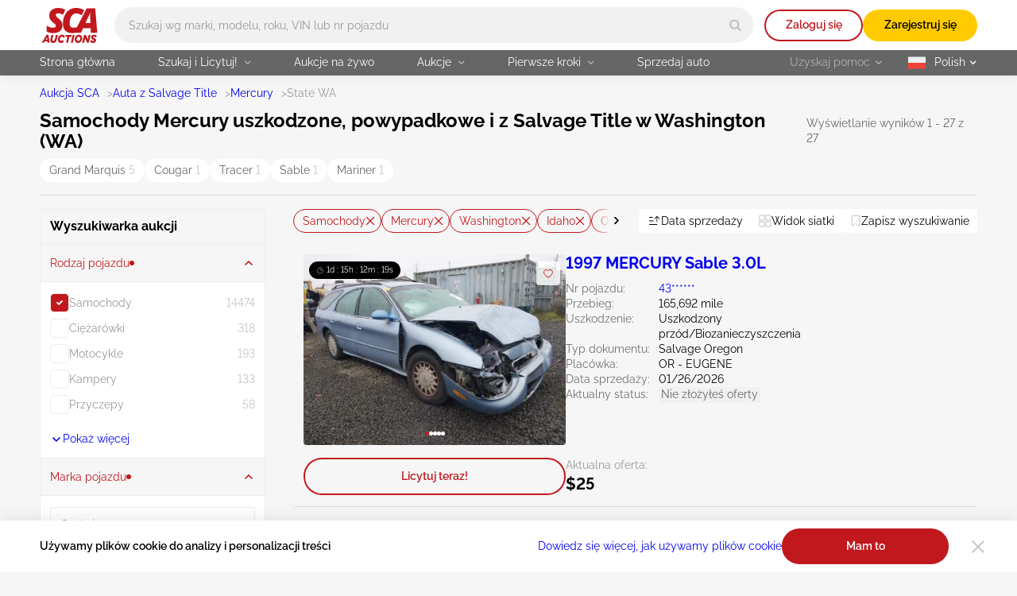

--- FILE ---
content_type: text/html; charset=UTF-8
request_url: https://sca.auction/pl/search/type-cars/make-mercury/state-wa
body_size: 56078
content:
<!DOCTYPE html>
<html lang="pl">
<head>
    <meta charset="UTF-8">
    <meta http-equiv="X-UA-Compatible" content="IE=edge">
    <link rel="preconnect" href="https://www.googletagmanager.com">
    <link rel="dns-prefetch" href="https://www.googletagmanager.com">

    <meta name="viewport" content="width=device-width, initial-scale=1.0">
    <meta name="format-detection" content="telephone=no">

    
    
    <style type="text/css">@font-face {font-family:Raleway;font-style:normal;font-weight:400;src:url(/cf-fonts/v/raleway/5.0.16/vietnamese/wght/normal.woff2);unicode-range:U+0102-0103,U+0110-0111,U+0128-0129,U+0168-0169,U+01A0-01A1,U+01AF-01B0,U+0300-0301,U+0303-0304,U+0308-0309,U+0323,U+0329,U+1EA0-1EF9,U+20AB;font-display:swap;}@font-face {font-family:Raleway;font-style:normal;font-weight:400;src:url(/cf-fonts/v/raleway/5.0.16/cyrillic/wght/normal.woff2);unicode-range:U+0301,U+0400-045F,U+0490-0491,U+04B0-04B1,U+2116;font-display:swap;}@font-face {font-family:Raleway;font-style:normal;font-weight:400;src:url(/cf-fonts/v/raleway/5.0.16/latin-ext/wght/normal.woff2);unicode-range:U+0100-02AF,U+0304,U+0308,U+0329,U+1E00-1E9F,U+1EF2-1EFF,U+2020,U+20A0-20AB,U+20AD-20CF,U+2113,U+2C60-2C7F,U+A720-A7FF;font-display:swap;}@font-face {font-family:Raleway;font-style:normal;font-weight:400;src:url(/cf-fonts/v/raleway/5.0.16/cyrillic-ext/wght/normal.woff2);unicode-range:U+0460-052F,U+1C80-1C88,U+20B4,U+2DE0-2DFF,U+A640-A69F,U+FE2E-FE2F;font-display:swap;}@font-face {font-family:Raleway;font-style:normal;font-weight:400;src:url(/cf-fonts/v/raleway/5.0.16/latin/wght/normal.woff2);unicode-range:U+0000-00FF,U+0131,U+0152-0153,U+02BB-02BC,U+02C6,U+02DA,U+02DC,U+0304,U+0308,U+0329,U+2000-206F,U+2074,U+20AC,U+2122,U+2191,U+2193,U+2212,U+2215,U+FEFF,U+FFFD;font-display:swap;}@font-face {font-family:Raleway;font-style:normal;font-weight:600;src:url(/cf-fonts/v/raleway/5.0.16/cyrillic-ext/wght/normal.woff2);unicode-range:U+0460-052F,U+1C80-1C88,U+20B4,U+2DE0-2DFF,U+A640-A69F,U+FE2E-FE2F;font-display:swap;}@font-face {font-family:Raleway;font-style:normal;font-weight:600;src:url(/cf-fonts/v/raleway/5.0.16/latin-ext/wght/normal.woff2);unicode-range:U+0100-02AF,U+0304,U+0308,U+0329,U+1E00-1E9F,U+1EF2-1EFF,U+2020,U+20A0-20AB,U+20AD-20CF,U+2113,U+2C60-2C7F,U+A720-A7FF;font-display:swap;}@font-face {font-family:Raleway;font-style:normal;font-weight:600;src:url(/cf-fonts/v/raleway/5.0.16/latin/wght/normal.woff2);unicode-range:U+0000-00FF,U+0131,U+0152-0153,U+02BB-02BC,U+02C6,U+02DA,U+02DC,U+0304,U+0308,U+0329,U+2000-206F,U+2074,U+20AC,U+2122,U+2191,U+2193,U+2212,U+2215,U+FEFF,U+FFFD;font-display:swap;}@font-face {font-family:Raleway;font-style:normal;font-weight:600;src:url(/cf-fonts/v/raleway/5.0.16/vietnamese/wght/normal.woff2);unicode-range:U+0102-0103,U+0110-0111,U+0128-0129,U+0168-0169,U+01A0-01A1,U+01AF-01B0,U+0300-0301,U+0303-0304,U+0308-0309,U+0323,U+0329,U+1EA0-1EF9,U+20AB;font-display:swap;}@font-face {font-family:Raleway;font-style:normal;font-weight:600;src:url(/cf-fonts/v/raleway/5.0.16/cyrillic/wght/normal.woff2);unicode-range:U+0301,U+0400-045F,U+0490-0491,U+04B0-04B1,U+2116;font-display:swap;}@font-face {font-family:Raleway;font-style:normal;font-weight:700;src:url(/cf-fonts/v/raleway/5.0.16/cyrillic/wght/normal.woff2);unicode-range:U+0301,U+0400-045F,U+0490-0491,U+04B0-04B1,U+2116;font-display:swap;}@font-face {font-family:Raleway;font-style:normal;font-weight:700;src:url(/cf-fonts/v/raleway/5.0.16/cyrillic-ext/wght/normal.woff2);unicode-range:U+0460-052F,U+1C80-1C88,U+20B4,U+2DE0-2DFF,U+A640-A69F,U+FE2E-FE2F;font-display:swap;}@font-face {font-family:Raleway;font-style:normal;font-weight:700;src:url(/cf-fonts/v/raleway/5.0.16/latin-ext/wght/normal.woff2);unicode-range:U+0100-02AF,U+0304,U+0308,U+0329,U+1E00-1E9F,U+1EF2-1EFF,U+2020,U+20A0-20AB,U+20AD-20CF,U+2113,U+2C60-2C7F,U+A720-A7FF;font-display:swap;}@font-face {font-family:Raleway;font-style:normal;font-weight:700;src:url(/cf-fonts/v/raleway/5.0.16/vietnamese/wght/normal.woff2);unicode-range:U+0102-0103,U+0110-0111,U+0128-0129,U+0168-0169,U+01A0-01A1,U+01AF-01B0,U+0300-0301,U+0303-0304,U+0308-0309,U+0323,U+0329,U+1EA0-1EF9,U+20AB;font-display:swap;}@font-face {font-family:Raleway;font-style:normal;font-weight:700;src:url(/cf-fonts/v/raleway/5.0.16/latin/wght/normal.woff2);unicode-range:U+0000-00FF,U+0131,U+0152-0153,U+02BB-02BC,U+02C6,U+02DA,U+02DC,U+0304,U+0308,U+0329,U+2000-206F,U+2074,U+20AC,U+2122,U+2191,U+2193,U+2212,U+2215,U+FEFF,U+FFFD;font-display:swap;}</style>

    <style>
        html{-webkit-text-size-adjust:100%}[type=button]::-moz-focus-inner,[type=reset]::-moz-focus-inner,[type=submit]::-moz-focus-inner,button::-moz-focus-inner{border-style:none;padding:0}[type=button]:-moz-focusring,[type=reset]:-moz-focusring,[type=submit]:-moz-focusring,button:-moz-focusring{outline:1px dotted ButtonText}[type=number]::-webkit-inner-spin-button,[type=number]::-webkit-outer-spin-button{height:auto}[type=search]{-webkit-appearance:textfield;outline-offset:-2px}::-webkit-file-upload-button{-webkit-appearance:button;font:inherit}:root{--basic-white:#fff;--basic-black:#000;--footer-bg-color:#333;--main-bg-color:#f6f6f6;--brand-primary-color:#c1181d;--brand-second-color:#ffcb00;--err-color:#9d0004;--second-yellow:#ffb400;--succes-color:#30b825;--second-green:#299621;--ghost-yellow:#fff6df;--darker-grey:#666;--dark-grey:#999;--ligth-grey:#c4c4c4;--dark-silver:#ededed;--light-silver:#f1f1f1;--link-color:#00e;--link-visited-color:#551a8b;--link-color-hover:#0000b2;--link-visited-color-hover:#43146d;--content-padding-mobile:20px;--content-padding-tablet:35px;--content-padding-desctop:50px;--text-xl:20px;--text-l:18px;--text-m:16px;--text-s:14px;--text-xs:10px;--title-xxl:56px;--title-xl:48px;--title-l:40px;--title-m:32px;--title-s:24px;--title-xs:20px;--space:96px;--intercom-banner-display:inline}body,html{margin:0;min-height:100vh;padding:0}html{box-sizing:border-box;color:var(--basic-black);font-family:Raleway,Arial,sans-serif;font-feature-settings:"pnum" on,"lnum" on;font-size:16px;font-style:normal;font-weight:400;line-height:1.4;-webkit-font-smoothing:antialiased;-moz-osx-font-smoothing:grayscale;text-rendering:optimizeLegibility}*,:after,:before{box-sizing:inherit}body{background-color:var(--main-bg-color);height:100%;min-width:375px;width:100%}a{text-decoration:none}img,video{display:block;height:auto;max-width:100%}textarea{resize:none}input:-webkit-autofill{box-shadow:inset 0 0 0 1000px var(--basic-white);-webkit-text-fill-color:var(--basic-black)}input,textarea{border-radius:0}input::placeholder,textarea::placeholder{opacity:1}input:invalid,textarea:invalid{box-shadow:none}select{appearance:none;border-radius:0;color:inherit}input[type=search]::-webkit-search-cancel-button,input[type=search]::-webkit-search-decoration,input[type=search]::-webkit-search-results-button,input[type=search]::-webkit-search-results-decoration{appearance:none}input::-webkit-inner-spin-button,input::-webkit-outer-spin-button{appearance:none;margin:0}input[type=number]{appearance:textfield}input:matches([type=email],[type=number],[type=password],[type=search],[type=tel],[type=text],[type=url]),select,textarea{appearance:none}[type=button],[type=reset],[type=submit],button{appearance:none}.wrapper-v2{display:flex;flex-direction:column;min-height:100vh;position:relative}.wrapper-v2:after{background-color:transparent;content:"";transition:background-color 3.3s ease}.wrapper-v2 .footer-v2,.wrapper-v2 .header-v2{flex-shrink:0}.wrapper-v2 main{flex-grow:1}.v-h{border:0;height:1px;margin:-1px;overflow:hidden;padding:0;position:absolute;white-space:nowrap;width:1px;clip:rect(0 0 0 0);clip-path:inset(100%)}.scroll-lock{overflow-y:auto;position:fixed}.no-scrollbar{-ms-overflow-style:none;scrollbar-width:none}.no-scrollbar::-webkit-scrollbar{display:none}.btn-reset{background-color:transparent;border:none;color:inherit;cursor:pointer;font:inherit;padding:0}.overlay:after{background-color:rgba(0,0,0,.85);content:"";height:100%;left:0;position:absolute;top:0;transition:background-color .3s ease;width:100%;z-index:2025}.grecaptcha-badge{display:none!important}.intercom-lightweight-app,.intercom-lightweight-app-launcher,.intercom-namespace{z-index:2020!important}@media(max-width:767px){.intercom-namespace iframe[name=intercom-banner-frame]{display:var(--intercom-banner-display)}}.leaflet-control-attribution.leaflet-control{display:none}#internal-esign{border:none;height:calc(100dvh - 115px);width:100%}.asw-widget{display:none}.pb-0{padding-bottom:0!important}.mb-0{margin-bottom:0!important}.ally-button{align-items:center;color:var(--basic-white);column-gap:10px;display:flex;font-size:14px;font-weight:700}.container-v2{margin:0 auto;max-width:1600px;padding:0 var(--content-padding-mobile);width:100%}.container-v2--xl{max-width:1920px}.container-v2--fluid,.container-v2--plug{max-width:100%}@media(min-width:768px){.container-v2{padding:0 var(--content-padding-tablet)}}@media(min-width:1200px){.container-v2{padding:0 var(--content-padding-desctop)}}@keyframes load-spinner{0%{transform:rotate(0)}to{transform:rotate(1turn)}}.load:before{animation:load-spinner 1s linear infinite;border:2px solid;border-radius:50%;content:"";height:18px;position:absolute;width:18px}.back-to-top{align-items:center;background-color:var(--dark-silver);border-radius:50%;bottom:100px;display:none;height:60px;justify-content:center;opacity:0;position:fixed;right:20px;transform:translateY(100px);transition:transform .5s,opacity .3s,background-color .3s ease;width:60px;z-index:2010}.back-to-top--show{opacity:1;transform:translateY(0)}.back-to-top svg{fill:var(--basic-black);transition:fill .3s ease}@media(hover:hover)and (pointer:fine){.back-to-top:hover{background-color:var(--brand-primary-color)}.back-to-top:hover svg{fill:var(--basic-white)}}@media(min-width:1200px){.back-to-top{display:flex}}.title-v2{font-weight:700;line-height:1.1;margin:0}.title-v2--xs{font-size:var(--title-xs)}.title-v2--s{font-size:var(--title-s)}.title-v2--m{font-size:var(--title-m)}.title-v2--l{font-size:var(--title-l)}.title-v2--xl{font-size:var(--title-xl)}.title-v2--xxl{font-size:var(--title-xxl)}.title-v2--main{font-size:var(--text-l)}@media(min-width:1200px){.title-v2--main{font-size:var(--title-s)}}.alert-form{border-radius:10px;padding:11px 42px 9px;position:relative;width:100%}.alert-form:before{background-repeat:no-repeat;content:"";height:24px;left:8px;position:absolute;top:8px;width:25px}.alert-form--success{background-color:rgba(48,184,37,.1)}.alert-form--success:before{background-image:url(/img/svg/alert-success-icon.svg)}.alert-form__text{font-size:var(--text-s);font-weight:600;margin:0}.alert-form--success .alert-form__text{color:var(--succes-color)}@keyframes pop{50%{transform:scale(1.1)}}.btn-v2{border-radius:100px;color:var(--basic-black);font-size:var(--text-s);font-weight:600;min-height:45px;padding:12px 10px 13px;text-align:center}@media(hover:hover)and (pointer:fine){.btn-v2:hover{color:var(--basic-black);text-decoration:none}}.btn-v2--icon{align-items:center;column-gap:8px;display:flex;justify-content:center}.btn-v2--icon svg{transition:fill .3s ease}.btn-v2--square{border-radius:8px}.btn-v2--brand{background-color:var(--brand-primary-color);color:var(--basic-white);transition:background-color .3s ease}@media(hover:hover)and (pointer:fine){.btn-v2--brand:hover{background-color:var(--err-color);color:var(--basic-white)}}.btn-v2--brand-border{background-color:transparent;box-shadow:inset 0 0 0 2px var(--brand-primary-color);color:var(--brand-primary-color);transition:color .3s ease,background-color .3s ease}@media(hover:hover)and (pointer:fine){.btn-v2--brand-border:hover{background-color:var(--brand-primary-color);color:var(--basic-white)}}.btn-v2--brand-file{background-image:url(/img/svg/file-upload-icon.svg);background-position:left 17px center;background-repeat:no-repeat}.btn-v2--brand-ghost{background-color:rgba(193,24,29,.1);color:var(--brand-primary-color);transition:color .3s ease,background-color .3s ease}@media(hover:hover)and (pointer:fine){.btn-v2--brand-ghost:hover{background-color:var(--brand-primary-color);color:var(--basic-white)}}.btn-v2--primary{background-color:var(--brand-second-color);transition:background-color .3s ease}@media(hover:hover)and (pointer:fine){.btn-v2--primary:hover{background-color:var(--second-yellow)}}.btn-v2--primary-border{background-color:transparent;box-shadow:inset 0 0 0 2px var(--brand-second-color);color:var(--brand-second-color);transition:background-color .3s ease,color .3s ease}@media(hover:hover)and (pointer:fine){.btn-v2--primary-border:hover{background-color:var(--brand-second-color);color:var(--basic-black)}}.btn-v2--primary-watch{align-items:center;column-gap:11px;display:flex;justify-content:center;transition:background-color .3s ease,box-shadow .3s ease,color .3s ease}.btn-v2--primary-watch svg{fill:none;stroke:var(--basic-white);transition:fill .3s ease,stroke .3s ease}.btn-v2--primary-watch-active{background-color:transparent;box-shadow:inset 0 0 0 2px var(--light-silver);color:var(--dark-grey)}.btn-v2--primary-watch-active svg{fill:var(--brand-second-color);stroke:var(--brand-second-color)}@media(hover:hover)and (pointer:fine){.btn-v2--primary-watch-active:hover{background-color:var(--dark-silver)}}.btn-v2--success{background-color:var(--succes-color);color:var(--basic-white);transition:background-color .3s ease}@media(hover:hover)and (pointer:fine){.btn-v2--success:hover{background-color:var(--second-green);color:var(--basic-white)}}.btn-v2--ghost{background-color:var(--dark-silver);color:var(--darker-grey);transition:background-color .3s ease}@media(hover:hover)and (pointer:fine){.btn-v2--ghost:hover{background-color:var(--ligth-grey)}}.btn-v2--ghost-border{background-color:transparent;box-shadow:inset 0 0 0 2px var(--light-silver);color:var(--ligth-grey);transition:color .3s ease,box-shadow .3s ease}@media(hover:hover)and (pointer:fine){.btn-v2--ghost-border:hover{box-shadow:inset 0 0 0 2px var(--ligth-grey);color:var(--basic-black)}}.btn-v2--clear{transition:color .3s ease}.btn-v2--user{background-color:var(--brand-primary-color);background-image:none;color:var(--basic-white);font-size:var(--text-xl);min-height:32px;transition:background-color .3s ease;width:32px}@media(hover:hover)and (pointer:fine){.btn-v2--user:hover{background-color:var(--err-color);color:var(--basic-white)}}.btn-v2--fav{background-color:hsla(0,0%,100%,.8);border-radius:4px;display:grid;min-height:30px;padding:0;place-items:center;transition:background-color .3s ease,border-color .3s ease;width:30px}.btn-v2--fav svg{fill:transparent;stroke:var(--brand-primary-color);transition:stroke .3s ease,fill .3s ease}@media(hover:hover)and (pointer:fine){.btn-v2--fav:hover{background-color:var(--brand-primary-color)}.btn-v2--fav:hover svg{stroke:var(--basic-white)}}.btn-v2--fav:active{animation:pop .3s linear 1}.btn-v2--fav-text{align-items:center;background-color:transparent;border:1px solid var(--ligth-grey);border-radius:100px;column-gap:4px;display:flex;min-height:30px;padding-left:10px;padding-right:9px;width:auto}@media(hover:hover)and (pointer:fine){.btn-v2--fav-text:hover{background-color:transparent;border-color:var(--brand-primary-color)}.btn-v2--fav-text:hover svg{stroke:var(--brand-primary-color)}.btn-v2--fav-text:hover span{color:var(--brand-primary-color)}}.btn-v2--fav-text svg{stroke:var(--dark-grey)}.btn-v2--fav-text span{color:var(--dark-grey);font-size:var(--text-s);transition:color .3s ease}.btn-v2--fav-active svg{fill:var(--brand-primary-color);stroke:var(--brand-primary-color)}.btn-v2--epic-vin{background-image:url(/img/svg/epic-vin-logo-icon.svg);background-position:50%;background-repeat:no-repeat;border:1px solid #0084ff;transition:background-color .3s ease}@media(hover:hover)and (pointer:fine){.btn-v2--epic-vin:hover{background-color:#0084ff}}.btn-v2--geo{display:grid;min-height:20px;padding:0;place-items:center;width:20px}.btn-v2--geo svg{fill:var(--brand-primary-color);transition:fill .3s ease}@media(hover:hover)and (pointer:fine){.btn-v2--geo svg:hover{fill:var(--err-color)}}.btn-v2--copy{background-color:var(--light-silver);background-image:url(/img/svg/copy-icon.svg);background-position:right 14px center;background-repeat:no-repeat;border-radius:4px;font-weight:400;padding-left:14px;padding-right:30px;text-align:left;transition:background-image .3s ease,background-color .3s ease,color .3s ease}@media(hover:hover)and (pointer:fine){.btn-v2--copy:hover{background-color:rgba(194,0,5,.05);color:var(--brand-primary-color)}}.btn-v2--copied{background-color:rgba(48,184,37,.05);background-image:url(/img/svg/check-thin-icon-green.svg);color:var(--succes-color)}@media(hover:hover)and (pointer:fine){.btn-v2--copied:hover{background-color:rgba(48,184,37,.05);color:var(--succes-color)}}@media(min-width:1200px){.btn-v2--user{min-height:40px;width:40px}.btn-v2--fav-text{min-height:25px}}.btn-v2--brand.btn-v2--icon svg{fill:var(--basic-white)}.btn-v2--brand-border.btn-v2--icon svg{fill:var(--brand-primary-color)}@media(hover:hover)and (pointer:fine){.btn-v2--brand-border.btn-v2--icon:hover svg{fill:var(--basic-white)}}.btn-v2--fav-text.btn-v2--fav-active{background-color:var(--brand-primary-color);border-color:var(--brand-primary-color)}.btn-v2--fav-text.btn-v2--fav-active span{color:var(--basic-white)}.btn-v2--fav-text.btn-v2--fav-active svg{fill:var(--basic-white);stroke:var(--basic-white)}.btn-v2.load{opacity:.7}.btn-v2--primary.load:before{border-color:rgba(0,0,0,.15);border-left-color:var(--darker-grey)}.btn-v2--brand.load:before,.btn-v2--success.load:before{border-color:hsla(0,0%,100%,.15);border-left-color:var(--basic-white)}.load .btn-v2__text{display:inline-block;padding-left:31px}.switch-btn__label{background-color:var(--light-silver);border:1px solid var(--ligth-grey);border-radius:100px;cursor:pointer;display:block;height:30px;padding:2px 3px;position:relative;transition:background-color .3s ease,border-color .3s ease;width:56px}.switch-btn__label:before{background-color:var(--ligth-grey);border-radius:50%;content:url(/img/svg/bell-notify-off-icon.svg);height:24px;left:3px;padding-left:5px;padding-top:3px;position:absolute;top:2px;transition:background-color .3s ease,left .3s cubic-bezier(.24,0,.5,1);width:24px}.switch-btn__input:checked+.switch-btn__label{background-color:rgba(193,24,29,.1);border-color:var(--brand-primary-color)}.switch-btn__input:checked+.switch-btn__label:before{background-color:var(--brand-primary-color);content:url(/img/svg/bell-notify-on-icon.svg);left:27px}.btn-enlarge{padding-left:22px;position:relative}.btn-enlarge:before{background-image:url(/img/svg/zoom-icon.svg);background-repeat:no-repeat;content:"";height:18px;left:0;position:absolute;top:50%;transform:translateY(-50%);width:18px}.copy-btn{display:block;min-height:14px;width:14px}.copy-btn svg{fill:var(--ligth-grey);transition:fill .3s ease}@media(hover:hover)and (pointer:fine){.copy-btn:hover svg{fill:var(--brand-primary-color)}}.copy-banner{background-color:#ececec;border-radius:4px;bottom:20px;color:var(--darker-grey);font-size:var(--text-m);left:50%;margin:0;min-width:190px;opacity:0;padding:9px 10px;position:fixed;text-align:center;transform:translateX(-50%) translateY(100%);transition:opacity .3s ease,transform .3s ease;z-index:2030}.copy-banner--show{opacity:1;transform:translateX(-50%) translateY(0)}.swipe-handle{height:25px;left:50%;position:absolute;top:0;transform:translateX(-50%);width:75px}.swipe-handle:before{background-color:#d9d9d9;border-radius:100px;content:"";height:3px;left:0;position:absolute;top:10px;width:100%}@media(min-width:1200px){.swipe-handle{display:none}}.lot-status{align-items:center;background-color:var(--basic-black);border-radius:100px;column-gap:9px;display:flex;font-size:var(--text-xs);padding:4px 9px;position:absolute}.lot-status--future{background-color:hsla(0,0%,40%,.8)}.lot-status--live{background-color:rgba(48,184,37,.8)}.lot-status__text{color:var(--basic-white);font-size:var(--text-xs)}.lot-status__timer svg{fill:var(--dark-grey);margin-right:3px}.lot-status__time{color:var(--basic-white)}.live{background-color:var(--succes-color);border-radius:50%;height:6px;position:relative;transform:scale(1);width:6px}.live:before{animation:ripple 1.5s ease-out infinite;background-color:inherit;border-radius:50%;content:"";height:100%;position:absolute;width:100%;z-index:-1}@keyframes ripple{0%{opacity:1;transform:scale(0)}to{opacity:0;transform:scale(3)}}.info-v2{align-items:center;color:#707070;display:flex;font-size:var(--text-s);line-height:inherit}.info-v2__help{min-height:16px;width:16px}.info-v2__help .info-v2__btn{margin-left:0}@media(min-width:1200px){.info-v2__help .popup{display:block;opacity:0;pointer-events:none;transform:translate3d(0,-10px,0);transition:transform .2s ease-in-out,opacity .2s ease-in-out,visibility .2s ease-in-out;visibility:hidden}.info-v2__help:hover .popup{opacity:1;transform:translateZ(0);visibility:visible}}.info-v2__btn{height:16px;margin-left:7px;width:16px}.info-v2__btn svg{fill:rgba(0,0,0,.3);transition:fill .3s ease}.info-v2__btn--active svg{fill:var(--basic-black)}.info-v2__btn--disclaimer{background-color:hsla(0,0%,77%,.3);background-image:url(/img/svg/info-icon.svg);background-position:50%;background-repeat:no-repeat;border-radius:50%;transition:background-color .3s ease}@media(hover:hover)and (pointer:fine){.info-v2__btn--disclaimer:hover{background-color:hsla(0,0%,60%,.3)}}.link{font-size:var(--text-s);text-decoration:underline;text-decoration-color:transparent;transition:text-decoration-color .3s ease,color .3s ease}.link,.link:active{color:var(--link-color)}.link:visited{color:var(--link-visited-color)}@media(hover:hover)and (pointer:fine){.link:visited:hover{color:var(--link-visited-color-hover);text-decoration-color:var(--link-visited-color-hover)}}.link:visited:active{color:var(--link-visited-color)}@media(hover:hover)and (pointer:fine){.link:hover{color:var(--link-color-hover);text-decoration-color:var(--link-color-hover)}}.link--underline{text-decoration-color:var(--link-color)}.link--underline:visited{text-decoration-color:var(--link-visited-color)}.select__standart{background-color:var(--basic-white);background-image:url(/img/svg/arrow-select-straight-icon.svg);background-position:right 16px center;background-repeat:no-repeat;background-size:12px 8px;border:none;border-radius:4px;cursor:pointer;font-family:inherit;font-size:var(--text-s);line-height:inherit;margin:0;min-height:45px;padding:9px 30px 10px 14px;transition:box-shadow .3s ease;width:100%}.select__standart::-ms-expand{display:none}.select__standart:hover{box-shadow:inset 0 0 0 1px var(--ligth-grey)}.register-features{column-gap:30px;display:flex;list-style:none;margin:0;padding:0}.register-features__top{align-items:center;display:flex;flex-wrap:wrap;gap:12px}.register-features__img{background-color:var(--brand-primary-color);border-radius:50%;display:grid;height:72px;place-items:center;width:72px}.register-features__img svg{fill:var(--basic-white)}.register-features__step-num{color:var(--basic-white);font-size:var(--text-s);margin:0;text-align:left}.register-features__step-name{color:var(--basic-white);font-size:var(--text-l);font-weight:600;margin:0;text-align:left}.register-features__text{color:var(--ligth-grey);font-size:var(--text-s);margin:18px 0 0;text-align:left}.reg-actions{background-color:hsla(0,0%,100%,.2);border-radius:4px;margin:0 auto;max-width:750px;padding:20px 17px;width:100%}@media(min-width:1200px){.reg-actions{flex:1 0 360px}}.reg-actions__title{color:var(--basic-white);font-weight:600;margin:0 0 24px;text-align:center}.reg-actions .join{flex-direction:column;row-gap:14px}.reg-actions .join__item{margin-right:0;width:100%}.reg-actions .join__link{background-image:none;border-radius:100px;column-gap:12px;height:45px;justify-content:center;padding-left:0;width:100%}.reg-actions .join__link:before{background-size:contain;content:"";height:28px;width:28px}.reg-actions .join__link--fb:before{background-image:url(/img/svg/facebook-icon.svg)}.reg-actions .join__link--google:before{background-image:url(/img/svg/google-icon.svg)}.reg-actions .join__link--apple:before{background-image:url(/img/svg/apple-icon.svg)}.reg-actions .join__link--mail:before{background-image:url(/img/svg/red-email-icon.svg)}.reg-actions .join__link-text{display:inline}.reg-actions__login{align-items:center;color:hsla(0,0%,100%,.6);column-gap:4px;display:flex;flex-wrap:wrap;font-size:var(--text-s);justify-content:center;margin:24px 0 0;text-align:center}.reg-actions__login button{color:var(--basic-white);text-decoration:underline}.field{position:relative}.field__input,.field__input[type=password],.field__input[type=text]{border:none;border-radius:4px;color:var(--basic-black);font:inherit;font-size:var(--text-m);min-height:45px;padding:19px 35px 6px 14px;transition:box-shadow .3s ease;width:100%}.field__input:disabled{background-color:var(--light-silver)}.field__input:focus,.field__input:hover{box-shadow:inset 0 0 0 1px var(--ligth-grey)}.field__input:disabled:hover{box-shadow:none}.field__input::placeholder{color:var(--dark-grey);font-weight:400;transition:color .3s ease}.field__input[type=password]{padding-right:45px}.field__input--err,.field__input--err:-webkit-autofill,.field__input--err:invalid{box-shadow:inset 0 0 0 1px var(--brand-primary-color)}.field__input--success,.field__input--success:-webkit-autofill,.field__input--success:invalid{box-shadow:inset 0 0 0 1px var(--succes-color)}.field__icon-success{background-image:url(/img/svg/check-icon-green.svg);background-repeat:no-repeat;background-size:10px 10px;height:10px;position:absolute;right:17px;top:18px;width:10px}.field__err-msg{margin:8px 0 0}.field__err-msg,.field__label{color:var(--dark-grey);font-size:var(--text-s)}.field__label{left:14px;pointer-events:none;position:absolute;top:13px;transition:font-size .3s ease,top .3s ease,color .3s ease}.field__label--checkbox,.field__label--radio{align-items:center;display:flex;left:auto;pointer-events:auto;position:relative;top:auto}.field__label--checkbox{color:var(--basic-black);column-gap:8px;cursor:default}.field__label--checkbox:before{background-color:var(--basic-white);background-position:50%;background-repeat:no-repeat;border:1px solid var(--light-silver);border-radius:5px;content:"";flex-shrink:0;height:24px;transition:border-color .3s ease,background-color .3s ease;width:24px}.field__label--radio{color:#707070;column-gap:12px;transition:color .3s ease}.field__label--radio:before{background-color:var(--basic-white);border:1px solid var(--light-silver);border-radius:50%;content:"";height:24px;transition:border-color .3s ease;width:24px}.field__label--radio:after{background-color:var(--brand-primary-color);border-radius:50%;content:"";height:16px;left:4px;opacity:0;position:absolute;top:4px;transition:opacity .3s ease;width:16px}.field__label--radio:hover{color:var(--basic-black)}.field__label--radio:hover:before{border-color:var(--brand-primary-color)}.field__radio:checked+.field__label--radio{color:var(--basic-black)}.field__radio:checked+.field__label--radio:before{border-color:var(--brand-primary-color)}.field__radio:checked+.field__label--radio:after{opacity:1}.field__checkbox:checked+.field__label--checkbox:before,.field__label--checkbox[aria-checked=true]:before{background-color:var(--brand-primary-color);background-image:url(/img/svg/checkbox-check-white-icon.svg);border-color:var(--brand-primary-color)}.field__input:-moz-read-only+.field__label{color:var(--darker-grey);font-size:var(--text-xs);top:6px}.field__input:focus+.field__label,.field__input:not(:placeholder-shown)+.field__label,.field__input:read-only+.field__label,.field__input:valid+.field__label{color:var(--darker-grey);font-size:var(--text-xs);top:6px}.field__input:-webkit-autofill+.field__label{font-size:var(--text-xs);top:6px}.field__password-btn{background-image:url(/img/svg/eye-close-icon.svg);background-repeat:no-repeat;height:19px;position:absolute;right:14px;top:13px;width:19px}.field__password-btn--show{background-image:url(/img/svg/eye-open-icon.svg)}.field--search .field__input{background-color:var(--light-silver);border-radius:100px;font-size:var(--text-s);height:36px;min-width:335px;padding:0 45px 0 13px;transition:background-color .3s ease,box-shadow .3s ease}.field--search .field__input.location-page{padding:0 45px 0 32px}@media(min-width:768px){.field--search .field__input{min-width:auto;padding-left:18px}.field--search .field__input.location-page{min-width:auto;padding-left:32px}}@media(min-width:1200px){.field--search .field__input{height:45px}}.field--search .field__input:focus,.field--search .field__input:hover{background-color:var(--basic-white);box-shadow:0 4px 10px rgba(0,0,0,.15)}.field--search .field__input:hover::placeholder{color:var(--darker-grey)}.field__search-btn{align-items:center;border-radius:50%;display:flex;height:33px;justify-content:center;position:absolute;right:3px;top:50%;transform:translateY(-50%);width:33px}.field__search-btn svg{fill:var(--ligth-grey);transition:fill .3s ease}@media(hover:hover)and (pointer:fine){.field__search-btn:hover svg{fill:var(--brand-primary-color)}}@media(min-width:1200px){.field__search-btn{height:39px;width:39px}}.field__select{color:var(--dark-grey);font-weight:400}.field__select--active{color:var(--basic-black)}.field--password .field__icon-success,.select~.field__icon-success{display:none}.field__phone .intl-tel-input{align-items:center;border:1px solid var(--dark-silver);border-radius:4px;display:flex;padding-right:2px;transition:box-shadow .3s ease}.field__phone .intl-tel-input:hover{border-color:var(--ligth-grey)}.field__phone .flag-container{border-right:1px solid var(--dark-silver);height:45px;padding:0!important;position:static!important}.field__phone .flag-container .selected-flag{background-color:transparent!important;padding-left:18px;padding-right:14px}.field__phone .intl-tel-input .flag-container:hover .selected-flag{background-color:transparent}.field__phone .flag-container .selected-dial-code{margin-left:9px}.field__phone .flag-container .iti-arrow{background-image:url(/img/svg/arrow-phone-code-icon.svg);background-repeat:no-repeat;border:none!important;height:15px!important;margin-left:4px!important;transition:transform .3s ease;width:15px!important}.field__phone .flag-container .iti-arrow.up{border:none!important;transform:rotate(180deg)}.field__phone .field__input{box-shadow:none;height:43px;min-height:43px;padding-bottom:12px;padding-left:14px!important;padding-top:11px}.dropdown-v2{position:relative}.dropdown-v2--panel.dropdown-v2--show .dropdown-v2__btn{background-color:var(--basic-white);border-radius:0 0 4px 4px;color:var(--basic-black)}.dropdown-v2--panel.dropdown-v2--show .dropdown-v2__btn svg{transform:rotate(180deg)}.dropdown-v2__btn svg{position:absolute;top:50%;transform:translateY(-50%);transition:transform .3s ease}.dropdown-v2--panel .dropdown-v2__btn{min-height:35px;position:relative;width:100%}.dropdown-v2--panel .dropdown-v2__btn--lang{background-position:left 11px center;padding:7px 13px 8px 43px}.dropdown-v2--panel .dropdown-v2__btn--tz{font-size:var(--text-s);font-weight:600;padding:7px 13px 8px 10px;text-align:left}.dropdown-v2--panel .dropdown-v2__btn svg{fill:var(--darker-grey);right:13px}.dropdown-v2__content{display:none;position:absolute;z-index:10}.dropdown-v2--show .dropdown-v2__content{display:block}.dropdown-v2--up .dropdown-v2__content{border-radius:4px 4px 0 0;bottom:35px}.dropdown-v2--panel .dropdown-v2__content{background-color:var(--dark-silver);width:100%}.dropdown-v2--panel .dropdown-v2__content--lang{padding-bottom:5px;padding-top:8px}.dropdown-v2--panel .dropdown-v2__content--tz{padding:10px 13px 9px 14px}.dropdown-v2__close{background-image:url(/img/svg/close-grey-icon.svg);background-position:50%;background-repeat:no-repeat;height:20px;position:absolute;right:7px;top:9px;width:20px}.js-modal-popup{position:relative}.js-modal-popup__overlay{opacity:0;transition:transform .2s ease-in-out,opacity .2s ease-in-out,visibility .2s ease-in-out;visibility:hidden;z-index:15}@media(max-width:1199px){.js-modal-popup__overlay{align-items:flex-end;background-color:rgba(0,0,0,.8);bottom:0;display:flex;left:0;position:fixed;right:0;top:0;z-index:2030}}.js-modal-popup--active .js-modal-popup__overlay{opacity:1;visibility:visible}.js-modal-popup__content{background-color:var(--basic-white)}@media(max-width:1199px){.js-modal-popup__content{border-radius:20px 20px 0 0;box-shadow:0 4px 10px rgba(0,0,0,.15);padding-top:28px;position:relative;transform:translateY(100%);transition:transform .3s ease;width:100%}}.js-modal-popup--active .js-modal-popup__content{transform:translateY(0)}.popup-block-js{position:relative}.popup{background-color:var(--basic-white);border-radius:4px;box-shadow:0 4px 10px rgba(0,0,0,.15);padding:9px 17px 10px 13px;position:absolute;text-align:left;width:300px;z-index:35}.popup__text{color:var(--darker-grey);font-size:12px;margin:0 0 15px}.popup__text:last-child{margin-bottom:0}.popup__close{background-image:url(/img/svg/close-icon.svg);background-repeat:no-repeat;height:12px;position:absolute;right:5px;top:3px;width:12px}.alert-v2{background-color:var(--ghost-yellow);border-radius:10px;display:flex;flex-direction:column;max-width:811px;padding:15px 11px 15px 13px;width:100%}@media(min-width:768px){.alert-v2{align-items:center;flex-direction:row;justify-content:space-between}}@media(min-width:1200px){.alert-v2{padding:8px 9px 8px 22px}}@media(min-width:768px){.alert-v2__msg{margin-right:42px}}.alert-v2__msg-title{font-size:var(--text-s);font-weight:600;margin:0;padding-left:37px;position:relative}.alert-v2__msg-title:before{background-image:url(/img/svg/alert-icon.svg);background-repeat:no-repeat;content:"";height:24px;left:0;position:absolute;top:-2px;width:25px}@media(min-width:768px){.alert-v2__msg-title:before{top:50%;transform:translateY(-50%)}}@media(min-width:1200px){.alert-v2__msg-title{padding-left:34px}}.alert-v2--err .alert-v2__msg-title:before{background-image:url(/img/svg/alert-err-icon.svg)}.alert-v2--success .alert-v2__msg-title:before{background-image:url(/img/svg/alert-success-icon.svg)}.alert-v2--err .alert-v2__msg-title{color:var(--brand-primary-color)}.alert-v2--success .alert-v2__msg-title{color:var(--succes-color)}.alert-v2__more{display:-webkit-box;-webkit-box-orient:vertical;overflow:hidden;text-overflow:ellipsis}.alert-v2__msg-text{color:var(--darker-grey);font-size:var(--text-s);margin:9px 0 0}@media(min-width:768px){.alert-v2__msg-text{padding-left:37px}}@media(min-width:1200px){.alert-v2__msg-text{margin-top:3px;padding-left:34px}}.alert-v2__msg-text b{color:var(--basic-black);font-weight:600}.alert-v2__btn{height:36px;margin-top:14px;padding-bottom:9px;padding-top:9px}@media(min-width:768px){.alert-v2__btn{margin-top:0;max-width:160px;width:100%}}.password-guide{display:block;padding:11px 15px}.password-guide .alert-v2__msg-text{color:var(--basic-black);font-weight:600;margin:0;padding:0}.password-guide__list{display:flex;flex-direction:column;list-style:none;margin:8px 0 0;padding:0;row-gap:6px}.password-guide__list li{align-items:center;color:var(--darker-grey);column-gap:8px;display:flex;font-size:var(--text-s);transition:color .3s ease}.password-guide__list li.valid{color:var(--basic-black)}.password-guide__list li:before{background-color:var(--brand-primary-color);border-radius:50%;content:"";height:5px;transition:background-color .3s ease;width:5px}.password-guide__list li.valid:before{background-color:#13bc42}.panel-msg{min-height:30px;padding:5px 10px;text-align:center}.panel-msg--success{background-color:var(--succes-color)}.panel-msg--notify,.panel-msg--warning{background-color:#ffecb3}.panel-msg--notify{align-items:center;column-gap:8px;display:flex;justify-content:center;min-height:40px}.panel-msg--notify:before{background-image:url(/img/svg/alert-err-icon.svg);background-repeat:no-repeat;background-size:contain;content:"";flex-shrink:0;height:24px;width:24px}.panel-msg__text{font-size:var(--text-s);font-weight:600;margin:0}.panel-msg--notify .panel-msg__text{font-size:var(--text-m)}.panel-msg--notify .panel-msg__text .link{font-size:inherit}.panel-msg__link span{text-decoration:underline;transition:color .3s ease}.panel-msg--success .panel-msg__link,.panel-msg--success .panel-msg__link span{color:var(--basic-white)}.panel-msg--warning .panel-msg__link{color:var(--basic-black)}.panel-msg--warning .panel-msg__link span{color:var(--brand-primary-color)}@media(hover:hover)and (pointer:fine){.panel-msg--warning .panel-msg__link:hover span{color:var(--err-color)}}.collaps__panel{display:none}.collaps__panel--show{display:block}.lang__btn{background-repeat:no-repeat;color:var(--basic-black);position:relative;text-align:left}.lang__btn--en{background-image:url(/img/svg/en-flag-icon.svg)}.lang__btn--ru{background-image:url(/img/svg/ru-flag-icon.svg)}.lang__btn--pl{background-image:url(/img/svg/pl-flag-icon.svg)}.lang__btn--de{background-image:url(/img/svg/de-flag-icon.svg)}.lang__btn--es{background-image:url(/img/svg/es-flag-icon.svg)}.lang__btn--sa{background-image:url(/img/svg/sa-flag-icon.svg)}.lang__list{list-style:none;margin:0;padding-left:0}.lang__item{margin-bottom:8px;padding-left:14px}.lang__item:last-child{margin-bottom:0}.lang__link{background-position:left 0 center;background-repeat:no-repeat;color:var(--basic-black);display:inline-block;font-size:var(--text-s);padding-left:35px;transition:color .3s ease}@media(hover:hover)and (pointer:fine){.lang__link:hover{color:var(--brand-primary-color)}}.lang__link--en{background-image:url(/img/svg/en-flag-icon.svg)}.lang__link--ru{background-image:url(/img/svg/ru-flag-icon.svg)}.lang__link--pl{background-image:url(/img/svg/pl-flag-icon.svg)}.lang__link--de{background-image:url(/img/svg/de-flag-icon.svg)}.lang__link--es{background-image:url(/img/svg/es-flag-icon.svg)}.lang__link--sa{background-image:url(/img/svg/sa-flag-icon.svg)}.join{align-items:center;display:flex;list-style:none;margin:0;padding:0}.join__item{margin-right:27px}.join__item--apple{display:none}.join__item:last-child{margin-right:0}@media(min-width:768px){.join__item{margin-right:8px}}.join__link{align-items:center;background-color:var(--dark-silver);background-position:50%;background-repeat:no-repeat;border-radius:50%;display:flex;height:55px;justify-content:center;transition:background-color .3s ease;width:55px}.join__link--fb{background-image:url(/img/svg/facebook-icon.svg)}.join__link--gogle{background-image:url(/img/svg/google-icon.svg)}.join__link--apple{background-image:url(/img/svg/apple-icon.svg)}@media(hover:hover)and (pointer:fine){.join__link:hover{background-color:var(--basic-white);text-decoration:none}}@media(min-width:768px){.join__link{background-position:left 9px center;background-size:28px 28px;border-radius:100px;height:45px;justify-content:normal;padding-left:48px;width:128px}}.join__link-text{color:var(--basic-black);display:none;font-size:var(--text-s);font-weight:600}@media(min-width:768px){.join__link-text{display:block}}.contacts{margin:0}.contacts--header{text-align:center;width:100%}.contacts__hours{margin-bottom:24px}.contacts--header .contacts__hours{background-color:var(--light-silver);margin-bottom:11px;padding-bottom:12px;padding-top:11px}.contacts__phones{margin-bottom:7px}.contacts__title{margin-left:0}.contacts--header .contacts__title{font-size:var(--text-s)}.contacts__phones .contacts__title{font-size:var(--text-l)}.contacts--header .contacts__phones .contacts__title{font-size:var(--text-m)}.contacts__hours .contacts__title{margin-bottom:5px}.contacts--header .contacts__hours .contacts__title{margin-bottom:0}.contacts__desc{color:var(--dark-grey);font-size:var(--text-s);margin-left:0}.contact-links{align-items:center;display:flex;list-style:none;margin:0;padding:0}.contact-links__item{margin-right:24px}.contact-links__item:last-child{margin-right:0}.contact-links__link{align-items:center;color:var(--dark-grey);display:flex;font-size:var(--text-s);line-height:1;transition:color .3s ease;white-space:nowrap}.contact-links__link svg{fill:var(--dark-grey);margin-right:2px;transition:fill .3s ease}@media(hover:hover)and (pointer:fine){.contact-links__link:hover{color:var(--brand-primary-color)}.contact-links__link:hover svg{fill:var(--brand-primary-color)}}.bidding-lmt__title{color:#b2b2b2;font-size:var(--text-s);font-weight:600;margin:0 0 19px}.bidding-lmt__table{border-collapse:collapse;margin-bottom:20px;width:100%}.bidding-lmt__table td{color:var(--basic-white);font-size:var(--text-s);font-weight:600;padding:0 0 13px}.bidding-lmt__table tr td:first-child{font-weight:600;width:119px}.bidding-lmt__table tr:last-child td{padding-bottom:0}.bidding-lmt__total{position:relative;text-align:center}.bidding-lmt__total:after{background-image:url(/img/svg/bidding-car-icon.svg);background-repeat:no-repeat;content:"";height:18px;position:absolute;right:-18px;top:-1px;width:18px}.bidding-lmt--light .bidding-lmt__table td{color:var(--basic-black)}.bidding-lmt__price{text-align:right}.bidding-lmt__btn{display:block;margin:0 auto;max-width:263px}.socials{align-items:center;display:flex;flex-wrap:wrap;list-style:none;margin:0;padding:0}@media(min-width:1200px){.socials{flex-direction:column}}.socials__item{margin-right:30px}.socials__item:last-child{margin-right:0}@media(min-width:1200px){.socials__item{margin-bottom:15px;margin-right:0;width:100%}.socials__item:last-child{margin-bottom:0}}.socials__link{align-items:center;display:flex}.socials__link svg{fill:var(--dark-grey);transition:fill .3s ease}@media(hover:hover)and (pointer:fine){.socials__link:hover .socials__link-text{color:var(--basic-white)}.socials__link:hover svg{fill:var(--basic-white)}}@media(min-width:1200px){.socials__link svg{margin-right:6px}}.socials__link-text{color:var(--basic-white);display:none;font-size:var(text-s);font-weight:700;transition:color .3s ease}@media(min-width:1200px){.socials__link-text{display:block}}.tabs-panel--hidden{display:none}.overlay .header-v2:before{background-color:rgba(0,0,0,.85);content:"";height:101%;left:0;position:absolute;top:0;width:100%;z-index:2020}.header-v2{box-shadow:0 4px 10px rgba(0,0,0,.05)}.header-v2--fix{position:sticky;top:0;z-index:2030}.header-v2--simple{background-color:var(--basic-white);padding-bottom:5px;padding-top:5px}.header-v2--plug{background-color:#980105;box-shadow:-5px 2px 10px 0 rgba(0,0,0,.55);padding-bottom:10px;padding-top:10px;position:fixed;top:0;width:100%;z-index:2020}@media(min-width:1200px){.header-v2--fix{box-shadow:none}}.header-v2--simple .header-v2__container{align-items:center;display:flex;justify-content:space-between}.header-v2__top{background-color:var(--basic-white);padding-bottom:10px;padding-top:7px}@media(min-width:768px){.header-v2__top{padding-bottom:9px;padding-top:9px}}.header-v2__top .header-v2__container{align-items:center;column-gap:11px;display:grid;grid-template-columns:20px 55px 1fr}@media(min-width:768px){.header-v2__top .header-v2__container{grid-template-columns:20px 87px 1fr 245px}}@media(min-width:1200px){.header-v2__top .header-v2__container{column-gap:14px;grid-template-columns:80px 1fr 268px}}.header-v2--logged .header-v2__top .header-v2__container{column-gap:11px;grid-template-columns:20px 1fr 118px 32px}@media(min-width:768px){.header-v2--logged .header-v2__top .header-v2__container{grid-template-columns:20px 87px 1fr 118px 32px}}@media(min-width:1200px){.header-v2--logged .header-v2__top .header-v2__container{column-gap:9px;display:flex}.header-v2__mobile-menu{display:none}}.header-v2__btn-mobile{background-image:url(/img/svg/burger-icon.svg);background-position:50%;background-repeat:no-repeat;height:20px;width:20px}.header-v2__logo{height:32px;justify-self:start}@media(min-width:1200px){.header-v2__logo{height:44px}}.header-v2--simple .header-v2__logo{height:31px}@media(min-width:1200px){.header-v2--simple .header-v2__logo{height:37px}}.header-v2__logo-img{fill:var(--brand-primary-color);height:32px;transition:fill .3s ease;width:55px}@media(hover:hover)and (pointer:fine){.header-v2__logo-img:hover{fill:var(--err-color)}}@media(min-width:1200px){.header-v2__logo-img{height:44px;width:75px}}.header-v2--simple .header-v2__logo-img{height:31px;width:53px}@media(min-width:1200px){.header-v2--simple .header-v2__logo-img{height:37px;width:64px}}.header-v2--simple .header-v2__secure-logo{height:17px;width:48px}@media(min-width:768px){.header-v2--simple .header-v2__secure-logo{height:26px;width:71px}}.header-v2__lang-btn{align-items:center;background-position:left 15px center;color:var(--basic-white);display:flex;font-size:var(--text-s);margin:0;padding:6px 12px 7px 49px;transition:background-color .3s ease,color .3s ease}.header-v2__lang-btn svg{fill:var(--basic-white);margin-left:6px;transition:transform .3s ease,fill .3s ease}.header-v2--simple .header-v2__lang-btn{background-position:0;color:var(--basic-black);height:32px;padding:0;width:40px}.header-v2--simple .header-v2__lang-btn svg{fill:rgba(34,34,34,.5);right:0}@media(min-width:768px){.header-v2--simple .header-v2__lang-btn{background-position:left 15px center;min-width:124px;padding-left:49px}.header-v2--simple .header-v2__lang-btn svg{right:12px}}.header-v2--simple .header-v2__lang-btn-text{display:none}@media(min-width:768px){.header-v2--simple .header-v2__lang-btn-text{display:block}}.header-v2__lang-content{background-color:var(--basic-white);border-radius:0 0 4px 4px;box-shadow:0 4px 10px rgba(0,0,0,.15);display:none;padding:10px 0;width:124px}.header-v2--simple .header-v2__lang-content{right:0;top:27px}.header-v2__search{grid-column:1/4;grid-row:2/3;margin-top:11px}.header-v2__search--hide{display:none}@media(min-width:768px){.header-v2__search{grid-column:auto;grid-row:auto;margin-top:0}}@media(min-width:1200px){.header-v2__search{flex-grow:1}}.header-v2--logged .header-v2__search{grid-column:1/5}@media(min-width:768px){.header-v2--logged .header-v2__search{grid-column:auto}}.header-v2__user-group{column-gap:9px;display:flex;justify-self:end}.header-v2__user-group .btn-v2{margin:0;min-height:30px;padding:5px 15px}@media(min-width:1200px){.header-v2__user-group{justify-self:normal}.header-v2__user-group .btn-v2{flex-grow:1;min-height:40px;padding:10px}}.header-v2__btn-user{justify-self:end;padding:0}.header-v2__btn-user .header-v2__btn-text{font-weight:600;text-transform:uppercase}.header-v2__user-info{justify-self:end}@media(min-width:1200px){.header-v2__user-info{display:block}}.header-v2__bottom{background-color:var(--darker-grey);box-shadow:0 4px 10px rgba(0,0,0,.05);display:none}@media(min-width:1200px){.header-v2__bottom{display:block}}.header-v2__bottom__container{align-items:center;display:flex;padding-left:23px;padding-right:39px}.header-v2__nav{margin-right:auto}.header-v2__right-menu{align-items:center;display:flex;list-style:none;margin:0;padding:0}.header-v2__right-menu-item{margin-right:9px;position:relative}.header-v2__right-menu-item:last-child{margin-right:0}.header-v2__right-menu-item:hover>.header-v2__lang-btn,.header-v2__right-menu-item:hover>.header-v2__right-menu-text{background-color:var(--brand-primary-color);color:var(--basic-white)}.header-v2__right-menu-item:hover>.header-v2__lang-btn svg,.header-v2__right-menu-item:hover>.header-v2__right-menu-text svg{fill:var(--basic-white);transform:rotate(180deg)}.header-v2__right-menu-item:hover>.header-v2__info{display:flex}.header-v2__right-menu-item:hover>.header-v2__lang-content{display:block;position:absolute;z-index:2020}.header-v2__right-menu-text{align-items:center;color:hsla(0,0%,100%,.5);display:flex;font-size:var(--text-s);padding:6px 8px 7px 12px;transition:background-color .3 ease,color .3s ease}.header-v2__right-menu-text svg{fill:hsla(0,0%,100%,.5);margin-left:7px;transition:transform .3s ease,fill .3s ease}.header-v2__info{align-items:center;background-color:var(--basic-white);border-radius:0 0 4px 4px;box-shadow:0 4px 10px rgba(0,0,0,.15);display:none;flex-direction:column;min-width:261px;padding-bottom:11px;position:absolute;right:0;z-index:2020}.header-v2__contacts-links{margin-top:15px;padding-left:23px;padding-right:25px;width:100%}.nav-v2__list{align-items:center;display:flex;flex-wrap:wrap;list-style:none;margin:0;padding:0}.nav-v2__item{margin-right:6px;position:relative}.nav-v2__item:last-child{margin-right:0}.nav-v2__item:hover>.nav-v2__link{background-color:var(--brand-primary-color);color:var(--basic-white)}.nav-v2__item:hover>.nav-v2__link svg{fill:var(--basic-white);transform:rotate(180deg)}.nav-v2__item:hover>.nav-v2__sub{display:flex}.nav-v2__link{align-items:center;color:var(--basic-white);display:flex;font-size:var(--text-s);padding:6px 21px 7px 27px;transition:background-color .3s ease,color .3s ease}.nav-v2__link .live{margin-right:9px}.nav-v2__link svg{fill:hsla(0,0%,100%,.5);margin-left:9px;transition:fill .3s ease,transform .3s ease}.nav-v2__sub{background-color:var(--dark-silver);border-radius:0 0 4px 4px;box-shadow:0 4px 10px rgba(0,0,0,.15);display:none;left:0;padding:4px 0 0;position:absolute;top:32px;z-index:2020}.nav-v2__list-sub{list-style:none;margin:0;min-width:168px;padding:0}.nav-v2__item-sub{margin-bottom:3px}.nav-v2__item-sub:last-child{margin-bottom:0}.nav-v2__link-sub{align-items:center;color:var(--basic-black);column-gap:5px;display:flex;font-size:var(--text-s);justify-content:space-between;padding:7px 15px 6px 21px;text-decoration:underline;text-decoration-color:transparent;transition:text-decoration-color .3s ease;white-space:nowrap}.nav-v2__link-sub svg{transform:rotate(-90deg);transition:fill .3s ease}.nav-v2__link-sub:hover{text-decoration-color:var(--basic-black)}.nav-v2__link-sub:hover svg{fill:var(--brand-primary-color)}span.nav-v2__link-sub{color:var(--basic-black);cursor:pointer;text-decoration:none;transition:background-color .3s ease}.nav-v2__item-sub--active .nav-v2__link-sub,span.nav-v2__link-sub:hover{background-color:var(--basic-white)}.nav-v2__item-sub--active .nav-v2__link-sub svg{fill:var(--brand-primary-color)}.nav-v2__level{background-color:var(--basic-white);border-radius:0 0 4px 0;display:none;flex-direction:column;flex-wrap:wrap;list-style:none;margin:0;padding:11px 0 12px 28px}.nav-v2__level--col{column-gap:28px;height:466px}.nav-v2__level[data-level="2"]{width:376px}.nav-v2__level[data-level="6"]{width:752px}.nav-v2__level--show{display:flex}.nav-v2__item-level{margin-bottom:10px;width:160px}.nav-v2__item-level:last-child,.nav-v2__item-level:nth-child(15){margin-bottom:0}.nav-v2__link-level{display:-webkit-box;-webkit-box-orient:vertical;color:var(--basic-black);font-size:var(--text-s);-webkit-line-clamp:1;min-height:19.5px;overflow:hidden;text-decoration:underline;text-decoration-color:transparent;text-overflow:ellipsis;transition:text-decoration-color .3s ease}.nav-v2__link-level--all{color:var(--brand-primary-color)}@media(hover:hover)and (pointer:fine){.nav-v2__link-level:hover{text-decoration-color:var(--basic-black)}}.menu-v2{display:flex;height:100vh;height:calc(var(--vh, 1vh)*100);overflow-y:scroll;position:fixed;top:0;transition:transform .3s ease;z-index:2030}.menu-v2--main{background-image:linear-gradient(90deg,var(--main-bg-color) 312px,transparent 312px);left:0;transform:translateX(-100%)}.menu-v2--user{background-image:linear-gradient(-90deg,var(--basic-white) 312px,transparent 312px);right:0;transform:translateX(100%)}.menu-v2--info{background-color:var(--basic-white);border-radius:20px 20px 0 0;bottom:0;left:0;max-height:80%;top:auto;transform:translateY(100%);width:100%}.menu-v2--show{transform:translateX(0)}@media(min-width:768px){.menu-v2--info{background-color:transparent;background-image:linear-gradient(-90deg,var(--basic-white) 564px,transparent 564px);border-radius:0;left:auto;max-height:100%;right:0;transform:translateX(100%);width:auto}.menu-v2--show{transform:translateX(0)}}.menu-v2__content{width:312px}.menu-v2--user .menu-v2__content{background-color:var(--basic-white)}.menu-v2__side-close{position:relative;width:63px}.menu-v2__close{background-image:url(/img/svg/arrow-left-white-icon.svg);background-position:50%;background-repeat:no-repeat;height:20px;position:absolute;right:21px;top:31px;width:20px}.menu-v2--info .menu-v2__close,.menu-v2--user .menu-v2__close{transform:rotate(180deg)}.mobile-menu__nav{margin-bottom:25px;overflow-y:hidden;padding-left:23px;position:relative}.mobile-menu__back{align-items:center;border-bottom:1px solid rgba(0,0,0,.06);-moz-column-gap:10px;column-gap:10px;display:none;justify-content:space-between;padding:18px 24px 21px 0}.mobile-menu__back--show{display:flex}.mobile-menu__back-btn{color:var(--dark-grey);font-size:var(--text-s);font-weight:600;line-height:1.2;padding-left:17px;position:relative}.mobile-menu__back-btn:before{background-image:url(/img/svg/arrow-left-grey-icon.svg);background-repeat:no-repeat;content:"";height:11px;left:0;position:absolute;top:50%;transform:translateY(-50%);width:6px}.mobile-menu__previous{color:var(--brand-primary-color);font-weight:600;text-align:right}@keyframes moveFromLeft{0%{left:-100%}to{left:0}}.mobile-menu__list{list-style:none;margin:0;padding:0}.mobile-menu__list--sub{background-color:var(--main-bg-color);display:none;left:-100%;padding-left:23px;position:absolute;top:63px;width:312px;z-index:10}.mobile-menu__list--open{animation:moveFromLeft .25s ease forwards;display:block}.mobile-menu__list--main-hide{display:none}.mobile-menu__list--sub .mobile-menu__list--sub{top:0}.mobile-menu__item{border-bottom:1px solid rgba(0,0,0,.06)}.mobile-menu__item--home .mobile-menu__link{color:var(--basic-black)}.mobile-menu__link{align-items:center;display:flex;font-weight:600;padding:18px 25px 18px 0;text-align:left;width:100%}.mobile-menu__link .live{margin-right:10px}.mobile-menu__item--sub>.mobile-menu__link{background-image:url(/img/svg/arrow-right-silver-icon.svg);background-position:right 25px center;background-repeat:no-repeat}.mobile-menu__list--sub .mobile-menu__link{color:var(--basic-black)}.mobile-menu__list--sub .mobile-menu__list--sub .mobile-menu__link,.mobile-menu__list--sub[data-menu="2"] .mobile-menu__link,.mobile-menu__list--sub[data-menu="3"] .mobile-menu__link{font-weight:400}.mobile-menu__contacts{margin:0 0 23px;padding:0 23px}.mobile-menu__contacts .contacts__title .link{font-size:var(--text-l)}.mobile-menu__dropdowns{padding-bottom:30px;padding-left:23px;padding-right:21px}.mobile-menu__dropdown{margin-bottom:10px}.mobile-menu__dropdown:last-child{margin-bottom:0}@keyframes pulse-animation{0%{box-shadow:0 0 0 0 #c1181d}to{box-shadow:0 0 0 12px rgba(193,24,29,0)}}.user-info__list{align-items:center;column-gap:11px;display:flex;list-style:none;margin:0;padding:0}@media(min-width:1200px){.user-info__list{column-gap:12px}}.user-info__item{background-color:var(--light-silver);border-radius:50%;min-height:32px;position:relative;transition:background-color .3s ease,box-shadow .3s ease;width:32px}.user-info__item--atten{animation:pulse-animation 2s infinite}@media(hover:hover)and (pointer:fine){.user-info__item:hover{background-color:var(--basic-white);box-shadow:0 4px 10px rgba(0,0,0,.15)}.user-info__item:hover .user-info__title{color:var(--basic-black)}}@media(min-width:1200px){.user-info__item{border-radius:100px;flex-grow:1;min-height:40px;padding-left:9px;padding-right:14px;width:auto}}@media(min-width:1200px)and (hover:hover)and (pointer:fine){.user-info__item:hover .user-info__popup{opacity:1;transform:translateZ(0) translateX(-50%);visibility:visible}}.user-info__counter{background-color:var(--basic-black);border-radius:100px;color:var(--basic-white);font-size:var(--text-xs);font-weight:600;height:12px;min-width:12px;padding-left:3px;padding-right:3px;position:absolute;right:-3px;text-align:center;top:-4px;z-index:10}@media(min-width:1200px){.user-info__counter{display:none}}.user-info__link{align-items:center;display:flex;font-weight:600;left:50%;position:absolute;top:50%;transform:translate(-50%,-50%)}@media(min-width:1200px){.user-info__link{column-gap:19px;left:auto;position:relative;top:auto;transform:translate(0)}}.user-info__item.js-stats-click .user-info__link{pointer-events:none}@media(min-width:1200px){.user-info__item.js-stats-click .user-info__link{pointer-events:all}}.user-info__icon{align-items:center;display:flex;flex-shrink:0;height:21px;justify-content:center;position:relative;width:21px}.user-info__icon:after{background-color:rgba(0,0,0,.05);content:"";display:none;height:29px;position:absolute;right:-10px;top:50%;transform:translateY(-50%);width:1px}.user-info__icon--atten:before{background-image:url(/img/svg/attention-active-icon.svg);background-repeat:no-repeat;content:"";height:12px;position:absolute;right:-8px;top:-7px;transition:background-image .3s ease;width:12px}.user-info__icon svg{fill:var(--basic-black)}.user-info__icon--watch svg{fill:none;stroke:var(--basic-black)}@media(min-width:1200px){.user-info__icon:after{display:block}.user-info__icon--atten:before{bottom:-2px;left:-3px;right:auto;top:auto}}.user-info__feature{display:none;flex-direction:column;padding-bottom:1px;padding-top:3px}@media(min-width:1200px){.user-info__feature{display:flex}}.user-info__title{color:var(--dark-grey);font-size:var(--text-xs);margin-bottom:2px;transition:color .3s ease}.user-info__bid-st,.user-info__values{align-items:center;display:flex}.user-info__values{column-gap:10px}.user-info__values .user-info__value:first-child{position:relative}.user-info__values .user-info__value:first-child:after{background-color:var(--ligth-grey);content:"";height:13px;position:absolute;right:-6px;top:50%;transform:translateY(-50%);width:1px}.user-info__value{color:var(--basic-black);font-size:var(--text-s)}.user-info__bid-st .user-info__value:not(.user-info__bid-st .user-info__value:last-child){padding-right:6px;position:relative}.user-info__bid-st .user-info__value:not(.user-info__bid-st .user-info__value:last-child):after{background-color:var(--ligth-grey);content:"";height:13px;position:absolute;right:3px;top:3px;width:1px}@media(min-width:1200px){.user-info__popup{background-color:transparent;bottom:auto;display:block;left:50%;min-width:180px;padding-top:11px;position:absolute;right:auto;top:40px;transform:translate3d(0,10px,0) translateX(-50%);transition:transform .2s ease-in-out,opacity .2s ease-in-out,visibility .2s ease-in-out}.user-info__popup--bd-limit{width:308px}.user-info__popup:after{background-color:var(--basic-white);border-radius:2px;content:"";height:19px;left:50%;position:absolute;top:8px;transform:translateX(-50%) rotate(45deg);width:19px}}.user-info__popup-wrap{padding-bottom:20px;padding-left:20px;padding-right:22px}@media(min-width:1200px){.user-info__popup-wrap{border-radius:4px;padding-top:21px;transform:translateY(0)}}.user-info__popup-label{color:#ababab;font-size:var(--text-s);font-weight:600;margin:0 0 18px}.user-info__popup-data{font-size:var(--text-s)}.user-info__popup-data a{align-items:center;color:var(--basic-black);display:flex;justify-content:space-between;margin-bottom:15px}@media(hover:hover)and (pointer:fine){.user-info__popup-data a:hover{color:var(--link-color-hover)}}.user-info__popup-data a:last-child{margin-bottom:0}.user-info__popup-feature{font-weight:600;padding-right:10px}.user-info__popup-value{color:var(--link-color);font-weight:600;margin-left:0;min-width:10px;text-align:center;transition:color .3s ease}.user-info .bidding-lmt__total:after{background-image:url(/img/svg/bidding-car-silver-icon.svg)}@media(min-width:1200px){.user-info .swipe-handle{display:none}}.user-menu__info{background-color:var(--brand-primary-color);padding:14px 23px 17px}.user-menu__name{display:-webkit-box;-webkit-box-orient:vertical;font-weight:700;-webkit-line-clamp:1;overflow:hidden;text-overflow:ellipsis}.user-menu__id,.user-menu__name{color:var(--basic-white);margin:0 0 6px}.user-menu__id{font-size:var(--text-s)}.user-menu__member{position:relative}.user-menu__member-type{color:var(--brand-second-color);font-size:var(--text-s);font-weight:700;margin:0}.user-menu__member--trial .user-menu__member-type{color:var(--ligth-grey)}.user-menu__member-flag{background-color:hsla(0,0%,100%,.2);color:var(--basic-white);font-size:var(--text-s);font-weight:600;min-width:138px;padding:4px 6px 3px 5px;position:absolute;right:0;text-align:center;top:-4px}.user-menu__member-flag.info-v2{background-color:transparent;display:block;min-width:auto;padding:0}.user-menu__member-flag .info-v2__help{background-color:hsla(0,0%,100%,.2);height:auto;min-width:111px;padding:4px 6px 3px 5px;transition:background-color .3s ease;width:auto}@media(hover:hover)and (pointer:fine){.user-menu__member-flag .info-v2__help:hover{background-color:hsla(0,0%,100%,.4)}}.user-menu__member-flag .info-v2__btn{align-items:center;column-gap:10px;display:flex;height:auto;width:auto}.user-menu__member-flag .info-v2__btn svg{fill:var(--basic-white)}.user-menu__member-flag .popup{padding:4px 6px;right:0;top:28px;width:225px}.user-menu__member-flag .popup__text{font-size:var(--text-xs)}@media(min-width:1200px){.user-menu__member-flag .popup__close{display:none}}.user-menu__member-btn{display:block;margin-top:14px}.user-menu__bidding{background-color:#444;padding:19px 23px 22px}.user-menu__nav{padding-bottom:30px}.user-nav__list{list-style:none;margin:0;padding:25px 30px 0 23px}.user-nav__item{margin-bottom:27px}.user-nav__btn{align-items:center;color:var(--basic-black);display:flex;font-size:var(--text-m);font-weight:600;position:relative;text-align:left;transition:color .3s ease;width:100%}.user-nav__btn--logout{color:var(--dark-grey);font-weight:400}@media(hover:hover)and (pointer:fine){.user-nav__btn:hover{color:var(--brand-primary-color)}.user-nav__btn:hover .user-nav__btn-icon{fill:var(--basic-black)}}.user-nav__btn-icon{fill:var(--ligth-grey);margin-right:15px;transition:fill .3s ease}.collaps__btn--open .user-nav__btn-icon{fill:var(--brand-primary-color)}@media(hover:hover)and (pointer:fine){.collaps__btn--open.user-nav__btn:hover .user-nav__btn-icon{fill:var(--brand-primary-color)}}.user-nav__btn-text{margin-right:auto}.user-nav__btn--notice .user-nav__btn-text{position:relative}.user-nav__btn--notice .user-nav__btn-text:after{background-color:var(--brand-primary-color);border-radius:50%;content:"";height:6px;position:absolute;right:-16px;top:50%;transform:translateY(-50%);width:6px}.user-nav__btn-arrow{fill:var(--dark-grey);transition:transform .3s ease,fill .3s ease}.collaps__btn--open .user-nav__btn-arrow{fill:var(--basic-black);transform:rotate(180deg)}.user-nav__panel{margin:26px 0 0}@media(min-width:1200px){.user-nav__panel{margin-top:18px}}.user-nav__panel-row{align-items:center;display:flex;justify-content:space-between;margin-bottom:27px;padding-left:42px}.user-nav__panel-row:last-child{margin-bottom:0}@media(min-width:1200px){.user-nav__panel-row{margin-bottom:18px}}.user-nav__sub-link{color:var(--basic-black);display:inline-block;font-size:var(--text-m)}.user-nav__sub-link--notice{color:var(--brand-primary-color)}.user-nav__qt{color:var(--ligth-grey);font-weight:600;margin:0}.user-nav__qt--notice{color:var(--brand-primary-color)}.modal-v2{background-color:rgba(0,0,0,.85);bottom:0;display:flex;flex-flow:column nowrap;justify-content:flex-start;left:0;opacity:0;overflow-y:auto;pointer-events:none;position:fixed;right:0;top:0;transform:scale(1.2);transition:opacity .3s cubic-bezier(.55,0,.1,1),transform .3s cubic-bezier(.55,0,.1,1),visibility .3s cubic-bezier(.55,0,.1,1);visibility:hidden;z-index:2030}.modal-v2--preload{display:none}.modal-v2--active{opacity:1;pointer-events:auto;transform:scale(1);visibility:visible}.modal-v2__video-bg{bottom:0;height:100%;left:0;position:fixed;right:0;top:0;width:100%}.modal-v2__video-bg video{height:100vh;object-fit:cover;width:100%}@media(min-width:1200px){.modal-v2__video-bg{height:100vh}}.modal-v2__wrap{align-items:center;display:flex;flex-flow:column nowrap;justify-content:center;margin:auto;min-height:100%}.modal-v2__content,.modal-v2__wrap{flex-grow:0;flex-shrink:0;width:100%}.modal-v2__content{position:relative}.modal-v2__close-btn{align-items:center;display:flex;justify-content:center;min-height:30px;position:absolute;right:5px;top:5px;width:30px}.modal-v2__close-btn svg{transition:fill .3s ease}@media(min-width:768px){.modal-v2__close-btn{right:10px;top:10px}}.login-modal__wrap{padding:0 27px}.login-modal__content{max-width:489px}@media(min-width:768px){.login-modal__content{display:grid;grid-template-columns:231px 1fr;max-width:720px}}.login-modal__banner{align-items:center;background-image:url(/img/webp/banner-modal-log-reg@1x.webp);background-position:50%;background-repeat:no-repeat;background-size:cover;border-radius:8px 0 0 8px;display:none;flex-direction:column;justify-content:space-between;padding-bottom:30px;padding-top:37px}@media(min-resolution:1.5dppx),(min-resolution:144dpi){.login-modal__banner{background-image:url(/img/webp/banner-modal-log-reg@2x.webp)}}@media(min-width:768px){.login-modal__banner{display:flex}}.login-modal__banner-logo{fill:var(--basic-white)}.login-modal__features{list-style:none;margin:0;padding:0}.login-modal__feature{color:var(--basic-white);font-size:var(--text-s);font-weight:600;margin-bottom:32px;padding-left:33px;position:relative;width:120px}.login-modal__feature:last-child{margin-bottom:0}.login-modal__feature:before{background-image:url(/img/svg/check-icon-green.svg);background-repeat:no-repeat;background-size:cover;content:"";height:16px;left:0;position:absolute;top:50%;transform:translateY(-50%);width:16px}.login-modal__banner-secure{fill:var(--darker-grey)}.timer-v2{align-items:center;display:flex}.timer-v2__time{margin:0}.fast-links{align-items:center;display:flex;gap:10px;list-style:none;margin:0;overflow-x:auto;padding:0}@media(min-width:1200px){.fast-links{overflow-x:visible}}.fast-links__item{display:flex;flex-shrink:0}.fast-links__item a,.fast-links__item button{background-color:var(--basic-white);border-radius:100px;color:var(--darker-grey);font-size:var(--text-s);padding:5px 12px;transition:color .3s ease,background-color .3s ease}@media(hover:hover)and (pointer:fine){.fast-links__item a:hover,.fast-links__item button:hover{background-color:var(--brand-primary-color);color:var(--basic-white)}}.fast-links__item--active a,.fast-links__item--active button{background-color:var(--brand-primary-color);color:var(--basic-white)}.fast-links__item-qty{color:var(--ligth-grey)}.breadcrumbs-v2{overflow-x:auto}@media(min-width:1200px){.breadcrumbs-v2{overflow-x:visible}.breadcrumbs-v2--mobile{display:none}}.breadcrumbs-v2__list{align-items:center;column-gap:10px;display:flex;list-style:none;margin:0;padding:0;row-gap:2px}.breadcrumbs-v2__item{align-items:center;color:var(--dark-grey);display:flex;flex-shrink:0;font-size:var(--text-s)}@media(min-width:1200px){.breadcrumbs-v2__item{flex-shrink:1}}.breadcrumbs-v2__link{margin-right:10px}.section{padding-bottom:28px;padding-top:28px}@media(min-width:1200px){.section{padding-bottom:40px;padding-top:40px}}.section__title{font-size:var(--text-l);margin-bottom:10px}@media(min-width:1200px){.section__title{font-size:var(--title-s);margin-bottom:16px}}.section__head{align-items:flex-end;column-gap:15px;display:flex;flex-wrap:wrap;margin-bottom:10px;row-gap:1px}.section__head .section__title{margin-bottom:0}@media(min-width:1200px){.section__head{margin-bottom:16px}}.footer-v2{background-color:var(--footer-bg-color);padding-bottom:15px;padding-top:23px}@media(min-width:1200px){.footer-v2{padding-top:26px}}.footer-v2__breadcrumbs{margin-bottom:7px;padding-top:3px}.footer-v2__top{border-bottom:1px solid hsla(0,0%,100%,.1);margin-bottom:6px;padding-bottom:26px}@media(min-width:1200px){.footer-v2__top{align-items:start;column-gap:90px;display:grid;grid-template-columns:repeat(3,1fr);margin-bottom:33px;position:relative}}@media(min-width:1440px){.footer-v2__top{column-gap:114px}}.footer-v2__about{margin-bottom:25px}@media(min-width:1200px){.footer-v2__about{margin-bottom:0}}.footer-v2__title{color:var(--basic-white);font-size:var(--text-l);margin-bottom:6px}@media(min-width:1200px){.footer-v2__title{font-size:var(--title-s)}}.footer-v2__slogan{color:var(--basic-white);font-size:var(--text-s);margin:0 0 16px}.footer-v2__text{color:var(--ligth-grey);font-size:var(--text-s);margin:0}@media(min-width:1200px){.footer-v2__text{margin-bottom:16px}}.footer-v2__features{column-gap:54px;display:grid;grid-template-columns:repeat(2,1fr);margin:0 0 40px;row-gap:42px}@media(min-width:1200px){.footer-v2__features{column-gap:70px;margin-bottom:0;row-gap:33px}}.footer-v2__feature{display:flex;flex-direction:column-reverse;row-gap:6px}.footer-v2__feature-term a{color:var(--basic-white);font-size:var(--text-s);text-decoration:underline}.footer-v2__feature-desc{color:var(--basic-white);font-size:32px;font-weight:700;margin-left:0}@media(min-width:1200px){.footer-v2__feature-desc{font-size:40px}}.footer-v2__review{margin-bottom:25px}.footer-v2__review blockquote{margin:0}@media(min-width:1200px){.footer-v2__review{margin-bottom:0}}.footer-v2__review-grade{font-size:var(--text-s);font-weight:600;margin:0 0 16px}@media(min-width:1200px){.footer-v2__review-grade{margin-bottom:12px}}.footer-v2__review-grade a{color:var(--succes-color);transition:color .3s ease}@media(hover:hover)and (pointer:fine){.footer-v2__review-grade a:hover{color:var(--second-green)}}.footer-v2__review-user{align-items:baseline;display:flex;margin-bottom:13px}@media(min-width:1200px){.footer-v2__review-user{margin-bottom:10px}}.footer-v2__review-rating{background-image:url(/img/svg/rating-stars-icon.svg);background-repeat:no-repeat;height:13px;margin-right:13px;width:86px}.footer-v2__review-name{color:var(--basic-white);font-size:var(--text-s);font-style:normal;font-weight:600;margin-right:8px}.footer-v2__review-city{color:var(--ligth-grey);font-size:var(--text-xs);margin:0}.footer-v2__review-text{color:var(--ligth-grey);font-size:var(--text-s);margin:0}.footer-v2__btn-reg-desc,.footer-v2__btn-reg-mob{display:block;width:100%}@media(min-width:1200px){.footer-v2__btn-reg-mob{display:none}}.footer-v2__btn-reg-desc{display:none}@media(min-width:1200px){.footer-v2__btn-reg-desc{display:block;max-width:302px}}.footer-v2__middle{margin-bottom:29px}@media(min-width:1200px){.footer-v2__middle{margin-bottom:19px;position:relative}}.footer-v2__nav-wrap{font-size:var(--text-s);font-weight:600;margin-bottom:39px}@media(min-width:1200px){.footer-v2__nav-wrap{align-items:flex-start;column-gap:118px;display:flex;margin-bottom:29px}}.footer-v2__nav{margin-bottom:31px}.footer-v2__nav--desctop{display:none}@media(min-width:1200px){.footer-v2__nav{margin-bottom:0}.footer-v2__nav--mobile{display:none}.footer-v2__nav--desctop{display:block;flex-grow:1}}.footer-v2__nav-list{list-style:none;margin:0;padding:0}@media(min-width:1200px){.footer-v2__nav-list{column-gap:118px;display:grid;grid-template-columns:repeat(5,1fr)}}.footer-v2__nav-item{border-bottom:1px solid hsla(0,0%,100%,.1);padding-bottom:14px;padding-top:14px}.footer-v2__nav-item:last-child{border-bottom:none;padding-bottom:0}@media(min-width:1200px){.footer-v2__nav-item{border-bottom:none;max-width:180px;padding:0}}.footer-v2__nav-title{color:var(--basic-white);font-weight:700}.footer-v2__nav-sub-list{list-style:none;margin:0;padding:10px 0 0}.footer-v2__nav-sub-item{margin-bottom:10px}.footer-v2__nav-sub-item:last-child{margin-bottom:0}.footer-v2__nav-sub-link{color:var(--ligth-grey);font-weight:400;text-decoration:underline;text-decoration-color:transparent;transition:color .3s ease,text-decoration-color .3s ease}@media(hover:hover)and (pointer:fine){.footer-v2__nav-sub-link:hover{color:var(--basic-white);text-decoration-color:var(--basic-white)}}.footer-v2__nav-btn{align-items:center;color:var(--basic-white);display:flex;font-weight:700;justify-content:space-between;text-align:left;width:100%}.footer-v2__nav-btn svg{fill:var(--darker-grey);transition:transform .3s ease,fill .3s ease}.collaps__btn--open.footer-v2__nav-btn svg{fill:var(--basic-white);transform:rotate(180deg)}.footer-v2__ally{margin:0 0 34px}@media(min-width:1200px){.footer-v2__ally{bottom:0;left:0;margin-bottom:0;position:absolute}}.footer-v2__ally-link{align-items:center;color:var(--basic-white);display:flex;font-weight:400;text-decoration:underline;transition:color .3s ease}.footer-v2__ally-link:before{background-image:url(/img/svg/ally-icon.svg);background-repeat:no-repeat;content:"";height:17px;margin-right:7px;width:17px}@media(hover:hover)and (pointer:fine){.footer-v2__ally-link:hover{color:var(--brand-primary-color)}}@media(min-width:1200px){.footer-v2__socias{flex-basis:139px}}.footer-v2__socias-title{color:var(--basic-white);display:none;font-size:var(--text-s);font-weight:700;margin-bottom:10px}@media(min-width:1200px){.footer-v2__socias-title{display:block}}.footer-v2__middle-bottom{display:flex;flex-direction:column;row-gap:15px}@media(min-width:1200px){.footer-v2__middle-bottom{align-items:center;column-gap:20px;flex-direction:row;justify-content:space-between}}.footer-v2__dropdowns{align-items:center;column-gap:14px;display:flex}@media(min-width:1200px){.footer-v2__dropdowns{max-width:192px;width:100%}}.footer-v2__dropdown{flex-grow:1;max-width:192px}.footer-v2__dropdown .dropdown-v2__btn{background-color:var(--basic-black);color:var(--basic-white);transition:background-color .3s ease,color .3s ease}.footer-v2__dropdown .dropdown-v2__btn svg{transition:fill .3s ease,transform .3s ease}@media(hover:hover)and (pointer:fine){.footer-v2__dropdown .dropdown-v2__btn:hover{background-color:var(--ligth-grey);color:var(--basic-black)}.footer-v2__dropdown .dropdown-v2__btn:hover svg{fill:var(--basic-black)}}.footer-v2__bottom{margin:0 auto;max-width:1200px}@media(min-width:1200px){.footer-v2__bottom{align-items:center;border-top:1px solid hsla(0,0%,100%,.1);display:flex;flex-direction:column;padding-top:22px}}.footer-v2__contacts{color:var(--ligth-grey);font-size:var(--text-s);margin:0 0 20px}@media(min-width:1200px){.footer-v2__contacts{margin-bottom:8px}}.footer-v2__contacts a:not(a[href^="tel:"],a[href^="mailto:"]){color:var(--basic-white);text-decoration:underline}.footer-v2__contacts a[href^="mailto:"],.footer-v2__contacts a[href^="tel:"]{color:var(--ligth-grey);text-decoration:none}.footer-v2__copyright{color:var(--ligth-grey);font-size:var(--text-xs);margin:0 0 16px}.footer-v2__copyright a{color:var(--basic-white);text-decoration:underline}.footer-v2__payments{align-items:center;display:flex;list-style:none;margin:0;padding:0}.footer-v2__payments-item{display:flex;margin-right:17px}.footer-v2__payments-item:last-child{margin-right:0}@media(min-width:768px){.login-modal__banner+.login--modal{border-radius:0 8px 8px 0}}.login{padding-top:40px}.login--modal{align-items:center;background-color:var(--main-bg-color);border-radius:8px;display:flex;flex-direction:column;max-width:489px;padding:24px 19px 28px 18px}.login.password-update{padding-bottom:40px}@media(min-width:1200px){.login--modal{padding-bottom:26px;padding-top:36px}}.login__container{align-items:center;display:flex;flex-direction:column}.login__title{font-size:22px;font-weight:700;margin-bottom:7px;text-align:center}.login__nav{align-items:center;-moz-column-gap:31px;column-gap:31px;display:flex;justify-content:center;list-style:none;margin:0 0 30px;padding:0;width:100%}.login__nav-text{color:var(--ligth-grey);display:inline-block;font-size:22px;font-weight:700;padding-bottom:3px;position:relative;transition:color .3s ease}.login__nav-text:after{background-color:transparent;border-radius:4px;bottom:0;content:"";height:3px;left:0;position:absolute;transition:background-color .3s ease;width:100%}.login__nav-text--active{color:var(--basic-black)}.login__nav-text--active:after{background-color:var(--brand-primary-color)}@media(hover:hover)and (pointer:fine){.login__nav-text[href]:hover{color:var(--basic-black)}.login__nav-text[href]:hover:after{background-color:var(--ligth-grey)}.login__nav-text:hover.tabs-btn{color:var(--basic-black)}.login__nav-text:hover.tabs-btn:after{background-color:var(--ligth-grey)}}.login__nav-text.tabs-btn--active{color:var(--basic-black)}.login__nav-text.tabs-btn--active:after{background-color:var(--brand-primary-color)}@media(hover:hover)and (pointer:fine){.login__nav-text.tabs-btn--active:hover{color:var(--basic-black)}.login__nav-text.tabs-btn--active:hover:after{background-color:var(--brand-primary-color)}}.login__alert-form{margin-bottom:14px;margin-top:30px;max-width:400px}.login__info,.login__pr-content{max-width:400px;width:100%}.login__info{margin-bottom:23px}@media(min-width:1200px){.login__info{display:flex;flex-direction:column-reverse}}.password-update .login__info{flex-direction:column;margin-bottom:0}.login__pr-content .login__info{margin-bottom:15px}@media(min-width:1200px){.login__pr-content .login__info{flex-direction:column}}.login__join-wrap{margin-bottom:30px;width:100%}@media(min-width:1200px){.login__join-wrap{margin-bottom:0}}.login__pr-content .login__join-wrap{margin-bottom:0}.login__join-divider{align-items:center;color:var(--dark-grey);display:none;font-size:var(--text-s);margin:0 auto 16px}.login__join-divider:after,.login__join-divider:before{background-color:var(--ligth-grey);content:"";flex-grow:1;height:1px}.login__join-divider:before{margin-right:5px}.login__join-divider:after{margin-left:5px}@media(min-width:1200px){.login__join-divider{display:flex}}.login__pr-content .login__join-divider{display:flex;justify-content:center;margin:0}.login__pr-content .login__join-divider:after,.login__pr-content .login__join-divider:before{content:none}.login__pr-content .login__form .login__join-divider{margin-bottom:30px}.password-update .login__join-divider{display:block;margin-bottom:30px}.login__join{justify-content:center}@media(min-width:1200px){.login__form{margin-bottom:24px}}.login__pr-content .login__form{margin-bottom:15px}.password-update .login__form{margin-bottom:0}.login__field{margin-bottom:14px}.login__form-link{color:var(--dark-grey);display:block;font-size:var(--text-s);font-weight:600;margin:0 auto 7px;text-align:center;text-decoration:underline;transition:color .3s ease}@media(hover:hover)and (pointer:fine){.login__form-link:hover{color:var(--basic-black)}}.login__pr-content .login__form-link{font-weight:400;margin-bottom:40px}.login__form-btn{margin-top:10px;width:100%}.login__pr-content .login__form-btn{margin-top:0}.login__note{color:var(--dark-grey);font-size:var(--text-s);margin:0 auto;max-width:292px;text-align:center}.login__note-link{color:var(--darker-grey);text-decoration:underline;transition:color .3s ease}@media(hover:hover)and (pointer:fine){.login__note-link:hover{color:var(--basic-black)}}.login .password-guide{margin-top:24px}.cookies{background-color:var(--basic-white);border-radius:10px;bottom:10px;box-shadow:0 -1px 25px 0 rgba(0,0,0,.1);display:none;left:20px;max-width:360px;padding:10px;position:fixed;width:calc(100% - 95px);z-index:2050}.cookies.active{display:block}@media(min-width:768px){.cookies{left:35px}}@media(min-width:1200px){.cookies{border-radius:0;bottom:0;box-shadow:0 0 25px 0 rgba(0,0,0,.1);left:0;max-width:100%;padding:10px 0;width:100%}}.cookies .container-v2{padding-left:0;padding-right:0;position:relative}@media(min-width:1200px){.cookies .container-v2{align-items:center;column-gap:20px;display:flex;justify-content:space-between;padding-left:50px;padding-right:50px}}.cookies__text-wrap{align-items:center;column-gap:12px;display:flex;justify-content:space-between;margin-bottom:8px}@media(min-width:1200px){.cookies__text-wrap{margin-bottom:0}}.cookies__text{font-size:var(--text-xs);margin:0}@media(min-width:1200px){.cookies__text{font-size:var(--text-s);font-weight:600}}.cookies__close{height:18px;width:18px}.cookies__close svg{fill:var(--ligth-grey);transition:fill .3s ease}@media(hover:hover)and (pointer:fine){.cookies__close:hover svg{fill:var(--basic-black)}}@media(min-width:1200px){.cookies__close{position:absolute;right:40px;top:50%;transform:translateY(-50%)}}.cookies__actions{align-items:center;column-gap:10px;display:flex}@media(min-width:1200px){.cookies__actions{column-gap:14px;padding-right:36px}}.cookies__extra-info{background-color:var(--light-silver);border-radius:50%;color:var(--ligth-grey);display:grid;font-size:14px;font-weight:600;height:36px;place-items:center;width:36px}.cookies__extra-info .desktop{display:none}@media(hover:hover)and (pointer:fine){.cookies__extra-info:hover{color:var(--link-color-hover);text-decoration-color:var(--link-color-hover)}}@media(min-width:1200px){.cookies__extra-info{background-color:transparent;border-radius:0;color:var(--link-color);display:block;font-weight:400;height:auto;text-decoration:underline;text-decoration-color:transparent;transition:color .3s ease,text-decoration-color .3s ease;width:auto}.cookies__extra-info .mobile{display:none}.cookies__extra-info .desktop{display:inline}}.cookies__accept{flex-grow:1;height:36px;padding-bottom:9px;padding-top:9px}@media(min-width:1200px){.cookies__accept{min-width:210px}}.cookies-modal{overflow-y:hidden;transform:none;transition:transform .2s ease-in-out,opacity .2s ease-in-out,visibility .2s ease-in-out;z-index:2060}@media(min-width:768px){.cookies-modal{overflow-y:auto;transform:scale(1.2);transition:opacity .3s cubic-bezier(.55,0,.1,1),transform .3s cubic-bezier(.55,0,.1,1),visibility .3s cubic-bezier(.55,0,.1,1)}.cookies-modal.modal-v2--active{transform:scale(1)}}.cookies-modal .modal-v2__wrap{justify-content:flex-end}@media(min-width:768px){.cookies-modal .modal-v2__wrap{justify-content:center}}.cookies-modal .modal-v2__content{background-color:var(--basic-white);border-radius:20px 20px 0 0;box-shadow:0 -5px 15px rgba(0,0,0,.1);max-height:80%;overflow-y:auto;transform:translateY(100%);transition:transform .3s ease}@media(min-width:768px){.cookies-modal .modal-v2__content{border-radius:10px;max-width:442px;padding:20px;transform:none}}.cookies-modal.modal-v2--active .modal-v2__content{transform:translateY(0)}.cookies-modal__swipe-handle{background-color:var(--basic-white);border-radius:20px 20px 0 0;height:30px;position:sticky;top:0}@media(min-width:768px){.cookies-modal__swipe-handle{display:none}}.cookies-modal__title-wrap{margin-bottom:24px;padding-left:22px;padding-right:22px}@media(min-width:768px){.cookies-modal__title-wrap{align-items:center;column-gap:20px;display:flex;justify-content:space-between;padding-left:0;padding-right:0}}.cookies-modal__title{font-size:var(--text-l)}.cookies-modal .modal-v2__close-btn{display:none}@media(min-width:768px){.cookies-modal .modal-v2__close-btn{display:block;position:static}}.cookies-modal__bottom{background-color:var(--basic-white);bottom:0;box-shadow:0 -5px 15px 0 rgba(0,0,0,.1);padding:18px 20px;position:sticky}@media(min-width:768px){.cookies-modal__bottom{bottom:auto;box-shadow:none;padding:0;position:static}}.cookies-modal__save{width:100%}.cookies-tabs{padding:0 22px 24px}@media(min-width:768px){.cookies-tabs{padding-left:0;padding-right:0}}.cookies-tabs__head{border-bottom:1px solid var(--light-silver);margin-bottom:24px}.cookies-tabs__list{column-gap:31px;display:flex;justify-content:space-between}.cookies-tabs .tabs-btn{border-bottom:1px solid transparent;color:var(--dark-grey);font-size:var(--text-m);font-weight:600;height:inherit;padding-bottom:12px;transition:color .3s ease,border-color .3s ease}.cookies-tabs .tabs-btn--active{border-color:var(--brand-primary-color);color:var(--brand-primary-color)}.cookies-tabs__switch{align-items:center;column-gap:20px;display:flex;justify-content:space-between}.cookies-tabs .switch-btn__label{border:none;height:25px;width:46px}.cookies-tabs .switch-btn__label:before{content:"";height:21px;padding:0;width:21px}.cookies-tabs__switch-text{align-items:center;column-gap:11px;display:flex}.switch-btn-text{color:var(--dark-grey);font-size:var(--text-s);font-weight:600;margin:0}.switch-btn-text.active{color:var(--brand-primary-color)}.switch-btn-text span.active{display:none}.switch-btn-text.active span.active{display:inline}.switch-btn-text.active span.not-active{display:none}.cookies-tabs__switch-input:checked+.switch-btn__label{background-color:var(--brand-primary-color)}.cookies-tabs__switch-input:checked+.switch-btn__label:before{background-color:var(--basic-white);content:"";left:22px}.cookies-tabs__title{font-size:var(--text-s);font-weight:700;margin:0}.cookies-tabs__content{margin-top:12px}.cookies-tabs__content p{font-size:var(--text-s);margin:0 0 20px}.cookies-tabs__content p:last-child{margin-bottom:0}.bidding{padding-bottom:32px;padding-top:32px}.bidding__header{align-items:center;display:flex;justify-content:center;margin:0 auto 18px;max-width:400px;position:relative}@media(min-width:1200px){.bidding__header{max-width:100%}}.bidding__back{align-items:center;display:flex;left:0;position:absolute;top:50%;transform:translateY(-50%)}.bidding__back svg{fill:var(--link-color);transition:fill .3s ease}@media(hover:hover)and (pointer:fine){.bidding__back:hover svg{fill:var(--link-color-hover)}}@media(min-width:400px){.bidding__back{left:10px}}@media(min-width:1200px){.bidding__back{column-gap:9px;left:0}}.bidding__back-text{display:none}@media(min-width:1200px){.bidding__back-text{display:block;padding-top:1px}}.bidding__title{text-align:center}.bidding__title--success{align-items:center;color:var(--succes-color);display:flex;flex-direction:column;row-gap:24px}.bidding__title--success:before{background-color:var(--succes-color);background-image:url(/img/svg/check-success-white-icon.svg);background-position:50%;background-repeat:no-repeat;border-radius:50px;content:"";height:60px;width:60px}.bidding__alert{margin:0 auto 18px;max-width:455px;padding:9px 14px 8px}.bidding__alert .alert-v2__msg-text{margin-top:0;padding-left:0}.bidding__section{background-color:var(--basic-white);border-radius:8px;box-shadow:0 5px 15px rgba(0,0,0,.1);margin:0 auto;max-width:455px;padding:18px 26px 24px 25px}.payment-steps.bidding__section{max-width:400px;padding:16px 17px 17px 15px}.pay-success.bidding__section{margin-bottom:24px;padding:16px 17px 18px 16px}.bidding__pay-options{margin:0 auto;max-width:400px}.bidding__pay-options .title-v2{font-size:22px;margin-bottom:20px}.bidding .pay-result{margin:24px auto 0;max-width:400px}.bidding .bid-lmt-add__types{margin-bottom:36px}.bidding .qty{height:45px}.bidding .pay-options,.bidding .pay-options__list{border-radius:8px}.bidding .payment-steps__step:first-of-type{margin-bottom:17px}.bidding .pay-result__text{margin-left:auto;margin-right:auto;max-width:340px}.bidding .btn-v2--ghost-border{box-shadow:inset 0 0 0 2px var(--ligth-grey);color:var(--dark-grey)}.bidding .payment-steps__logo{margin-bottom:16px}.bidding__content .warning{margin:0 auto;max-width:450px}.error{margin-bottom:30px;padding-top:65px}.error__content{align-items:center;border-bottom:1px solid rgba(0,0,0,.1);display:flex;flex-direction:column;padding-bottom:65px}.error__img{margin-bottom:20px}.error__type{color:var(--darker-grey);font-size:100px;font-weight:700;letter-spacing:.06em;line-height:1.2;margin:0 0 20px}.error__text{color:var(--darker-grey);font-size:26px;font-weight:600;margin:0 0 35px;text-transform:uppercase}.error__btn{min-width:260px}.unpaid-invoices-modal .modal-v2__wrap{padding-left:25px;padding-right:25px}.unpaid-invoices-modal .modal-v2__content{background-color:var(--main-bg-color);border-radius:5px;box-shadow:1px 0 25px rgba(0,0,0,.1);max-width:500px;padding:24px}.unpaid-invoices-modal__title{align-items:center;column-gap:5px;display:flex;margin-bottom:16px}.unpaid-invoices-modal__title svg{flex-shrink:0}.unpaid-invoices-modal__text{color:var(--darker-grey);font-size:var(--text-s);margin:0 0 16px}.unpaid-invoices-modal__list{display:flex;flex-direction:column;list-style:none;margin:0 0 20px;padding:0;row-gap:10px}.unpaid-invoices-modal__banner{align-items:center;background-color:var(--dark-silver);border-radius:8px;column-gap:5px;display:flex;font-size:var(--text-s);font-weight:600;padding:10px}.unpaid-invoices-modal__banner.total{background-color:var(--ghost-yellow);font-size:var(--text-m)}.unpaid-invoices-modal__banner-lot{color:var(--darker-grey);font-weight:400}.unpaid-invoices-modal__banner-amount{color:var(--brand-primary-color);flex-shrink:0;margin-left:auto}.unpaid-invoices-modal__btn{display:flex;justify-content:center}    </style>

    <link rel="preconnect" href="https://images.sca.auction">
    <link rel="stylesheet" type="text/css" href="/public/css/searchVendor.css?1768780800" />
<link rel="stylesheet" type="text/css" href="/public/css/appSearch.css?1768780800" />
<title>Mercury z Salvage Title na sprzedaż w Washington: Licytacje pojazdów uszkodzonych i rozbitych - SCA</title>
        <meta name="description" content="Największy wybór 🥇 samochodów Mercury do naprawy, z Salvage Title i rozbitych w sprzedaży w Washington ⚡️300 000+ pojazdów⚡️ Ponad 150 licytacji na żywo co tydzień >> Rejestracja za darmo!"/>
    <link rel="icon" type="image/x-icon" href="/favicon.ico">

    
            <link rel="canonical" href="https://sca.auction/pl/search/type-cars/make-mercury/state-wa"/>
                                                                                                <link href="https://sca.auction/en/search/type-cars/make-mercury/state-wa" hreflang="en" rel="alternate">
                                                                                                                            <link href="https://sca.auction/ru/search/type-cars/make-mercury/state-wa" hreflang="ru" rel="alternate">
                                                                                                                            <link href="https://sca.auction/es/search/type-cars/make-mercury/state-wa" hreflang="es" rel="alternate">
                                                                                                                            <link href="https://sca.auction/pl/search/type-cars/make-mercury/state-wa" hreflang="pl" rel="alternate">
                                                            
    <meta property="og:title" content="Mercury z Salvage Title na sprzedaż w Washington: Licytacje pojazdów uszkodzonych i rozbitych - SCA"/>
    <meta property="og:type" content="website"/>
    <meta property="og:url" content="https://sca.auction/pl/search/type-cars/make-mercury/state-wa"/>
    <meta property="og:image" content="https://sca.auction/img/sca_logo.png"/>
    <meta property="og:site_name" content="Sca.auction"/>
    <meta property="og:description" content="Największy wybór 🥇 samochodów Mercury do naprawy, z Salvage Title i rozbitych w sprzedaży w Washington ⚡️300 000+ pojazdów⚡️ Ponad 150 licytacji na żywo co tydzień >> Rejestracja za darmo!"/>

    
    
                        <meta name="robots" content="index,follow"/>
            
                <script>
                window.dataLayer = window.dataLayer || [];
                
            </script>
        <!-- Global site tag (gtag.js) - Google Analytics -->
            <!-- Google Tag Manager -->
                <script>
                (function(w,d,s,l,i){w[l]=w[l]||[];w[l].push({'gtm.start':
                new Date().getTime(),event:'gtm.js'});var f=d.getElementsByTagName(s)[0],
                j=d.createElement(s),dl=l!='dataLayer'?'&l='+l:'';j.async=true;j.src=
                'https://www.googletagmanager.com/gtm.js?id='+i+dl;f.parentNode.insertBefore(j,f);
                })(window,document,'script','dataLayer','GTM-WXC5JMF');
                </script>
            <!-- End Google Tag Manager -->

        <!--  google one tap login gsi/client from gtm  -->
<!--    <script src="https://accounts.google.com/gsi/client" async defer></script>-->
    <script>
        redirectPost = function(location, args)
        {
            let form = '';
            Object.keys(args).forEach(key => {
                let value = args[key];
                value = value.split('"').join('\"')
                form += '<input type="hidden" name="'+key+'" value="'+value+'">';
            });
            let target = document.querySelector(".gsignin-form");
            target.insertAdjacentHTML('beforeend', '<form action="' + location + '" id="one-tab-form" method="POST">' + form + '</form>');
            document.getElementById('one-tab-form').submit();
        }

        function handleCredentialResponse(response) {
            let credential = response.credential;
            redirectPost( '/pl/account/oneTapLogin', {
                credential: response.credential,
            });
        }
    </script>
<!--  end google one tap login  -->
    
    
            <script type="application/ld+json">
            {
                "@context": "https://schema.org",
                "@type": "BreadcrumbList",
                "itemListElement": [
                        {
                    "@type": "ListItem",
                    "position": 1,
                    "item":
                    {
                       "@id": "https://sca.auction/pl",
                        "name": "Aukcja SCA"
                    }
                }
            ,                {
                    "@type": "ListItem",
                    "position": 2,
                    "item":
                    {
                       "@id": "https://sca.auction/pl/search/type-cars",
                        "name": "Auta z Salvage Title"
                    }
                }
            ,                {
                    "@type": "ListItem",
                    "position": 3,
                    "item":
                    {
                       "@id": "https://sca.auction/pl/search/type-cars/make-mercury",
                        "name": "Mercury"
                    }
                }
            ,                {
                    "@type": "ListItem",
                    "position": 4,
                    "item":
                    {
                       "@id": "https://sca.auction/pl/search/type-cars/make-mercury/state-wa",
                        "name": "State WA"
                    }
                }
                            ]
            }
        </script>
    
    
            <script type="application/ld+json">
            {
    "@context": "http://schema.org",
    "@type": "Organization",
    "name": "SCA Auction",
    "url": "https://sca.auction",
    "logo": "https://sca.auction/img/sca_logo.png",
    "email": "pl@sca.auction",
    "telephone": [
        "+1-888-364-7184",
        "+1-302-206-0015"
    ],
    "address": {
        "@type": "PostalAddress",
        "streetAddress": "15173B NE 21st Ave",
        "addressLocality": "North Miami Beach",
        "addressRegion": "FL",
        "postalCode": "33162",
        "addressCountry": "US"
    },
    "sameAs": [
        "https://www.facebook.com/sca.auctions.official",
        "https://www.instagram.com/sca.auctions.official"
    ]
}        </script>
        <script type="application/ld+json">
            {
    "@context": "http://schema.org",
    "@type": "WebSite",
    "@id": "https://sca.auction/#website",
    "url": "https://sca.auction/pl",
    "name": "SCA Auto Auction"
}        </script>
        <script type="application/ld+json">
            {
    "@context": "http://schema.org",
    "@type": "CollectionPage",
    "@id": "https://sca.auction/pl/search/type-cars/make-mercury/state-wa#webpage",
    "url": "https://sca.auction/pl/search/type-cars/make-mercury/state-wa",
    "name": "Mercury z Salvage Title na sprzedaż w Washington: Licytacje pojazdów uszkodzonych i rozbitych - SCA",
    "description": "Największy wybór 🥇 samochodów Mercury do naprawy, z Salvage Title i rozbitych w sprzedaży w Washington ⚡️300 000+ pojazdów⚡️ Ponad 150 licytacji na żywo co tydzień >> Rejestracja za darmo!",
    "inLanguage": "PL",
    "mainEntity": {
        "@type": "ItemList",
        "itemListOrder": "https://schema.org/ItemListOrderAscending",
        "numberOfItems": 27,
        "itemListElement": [
            {
                "@type": "ListItem",
                "position": 1,
                "url": "https://sca.auction/pl/1061657932-1997-mercury-sable",
                "item": {
                    "@type": "Vehicle",
                    "name": "1997 MERCURY Sable",
                    "vehicleModelDate": 1997,
                    "brand": "MERCURY",
                    "model": "Sable",
                    "bodyType": "WAGON",
                    "vehicleTransmission": "Automatic",
                    "driveWheelConfiguration": "FWD",
                    "vehicleEngine": {
                        "@type": "EngineSpecification",
                        "engineDisplacement": "3.0L",
                        "engineType": "6 Cyl"
                    },
                    "color": "LIGHT BLUE",
                    "image": "https://cvis.iaai.com/resizer?imageKeys=44333093~SID~B309~S0~I1~RW2576~H1932~TH0&width=640&height=480",
                    "offers": {
                        "@type": "Offer",
                        "price": 25,
                        "priceCurrency": "USD",
                        "availability": "https://schema.org/InStock",
                        "url": "https://sca.auction/pl/1061657932-1997-mercury-sable",
                        "seller": {
                            "@id": "https://sca.auction/#organization"
                        }
                    }
                }
            },
            {
                "@type": "ListItem",
                "position": 2,
                "url": "https://sca.auction/pl/1085656330-1999-mercury-villager",
                "item": {
                    "@type": "Vehicle",
                    "name": "1999 MERCURY Villager",
                    "vehicleModelDate": 1999,
                    "brand": "MERCURY",
                    "model": "Villager",
                    "bodyType": "PASSENGER VAN",
                    "vehicleTransmission": "Automatic",
                    "driveWheelConfiguration": "FWD",
                    "vehicleEngine": {
                        "@type": "EngineSpecification",
                        "engineDisplacement": "3.3L",
                        "engineType": "6 Cyl"
                    },
                    "color": "WHITE",
                    "image": "https://cvis.iaai.com/resizer?imageKeys=43914482~SID~B309~S0~I1~RW2576~H1932~TH0&width=640&height=480",
                    "offers": {
                        "@type": "Offer",
                        "price": 25,
                        "priceCurrency": "USD",
                        "availability": "https://schema.org/InStock",
                        "url": "https://sca.auction/pl/1085656330-1999-mercury-villager",
                        "seller": {
                            "@id": "https://sca.auction/#organization"
                        }
                    }
                }
            },
            {
                "@type": "ListItem",
                "position": 3,
                "url": "https://sca.auction/pl/1048559106-1998-mercury-grand_marquis",
                "item": {
                    "@type": "Vehicle",
                    "name": "1998 MERCURY Grand Marquis",
                    "vehicleModelDate": 1998,
                    "brand": "MERCURY",
                    "model": "Grand Marquis",
                    "bodyType": "SEDAN 4 DR.",
                    "vehicleTransmission": "Automatic",
                    "driveWheelConfiguration": "RWD",
                    "vehicleEngine": {
                        "@type": "EngineSpecification",
                        "engineDisplacement": "4.6L",
                        "engineType": "8 Cyl"
                    },
                    "color": "SILVER",
                    "image": "https://cvis.iaai.com/resizer?imageKeys=44649912~SID~B327~S0~I1~RW2576~H1932~TH0&width=640&height=480",
                    "offers": {
                        "@type": "Offer",
                        "price": 0,
                        "priceCurrency": "USD",
                        "availability": "https://schema.org/InStock",
                        "url": "https://sca.auction/pl/1048559106-1998-mercury-grand_marquis",
                        "seller": {
                            "@id": "https://sca.auction/#organization"
                        }
                    }
                }
            },
            {
                "@type": "ListItem",
                "position": 4,
                "url": "https://sca.auction/pl/1097553215-1998-mercury-grand_marquis",
                "item": {
                    "@type": "Vehicle",
                    "name": "1998 MERCURY Grand Marquis",
                    "vehicleModelDate": 1998,
                    "brand": "MERCURY",
                    "model": "Grand Marquis",
                    "bodyType": "SEDAN 4 DR.",
                    "vehicleTransmission": "Automatic",
                    "driveWheelConfiguration": "RWD",
                    "vehicleEngine": {
                        "@type": "EngineSpecification",
                        "engineDisplacement": "4.6L",
                        "engineType": "8 Cyl"
                    },
                    "color": "WHITE",
                    "image": "https://cvis.iaai.com/resizer?imageKeys=44700878~SID~B309~S0~I1~RW2576~H1932~TH0&width=640&height=480",
                    "offers": {
                        "@type": "Offer",
                        "price": 0,
                        "priceCurrency": "USD",
                        "availability": "https://schema.org/InStock",
                        "url": "https://sca.auction/pl/1097553215-1998-mercury-grand_marquis",
                        "seller": {
                            "@id": "https://sca.auction/#organization"
                        }
                    }
                }
            },
            {
                "@type": "ListItem",
                "position": 5,
                "url": "https://sca.auction/pl/1067557594-2009-mercury-grand_marquis",
                "item": {
                    "@type": "Vehicle",
                    "name": "2009 MERCURY Grand Marquis",
                    "vehicleModelDate": 2009,
                    "brand": "MERCURY",
                    "model": "Grand Marquis",
                    "bodyType": "SEDAN",
                    "vehicleTransmission": "Automatic",
                    "driveWheelConfiguration": "RWD",
                    "vehicleEngine": {
                        "@type": "EngineSpecification",
                        "engineDisplacement": "4.6L",
                        "engineType": "8 Cyl"
                    },
                    "color": "BLUE",
                    "image": "https://cvis.iaai.com/resizer?imageKeys=44731113~SID~B311~S1~I1~RW2576~H1932~TH0&width=640&height=480",
                    "offers": {
                        "@type": "Offer",
                        "price": 0,
                        "priceCurrency": "USD",
                        "availability": "https://schema.org/PreOrder",
                        "url": "https://sca.auction/pl/1067557594-2009-mercury-grand_marquis",
                        "seller": {
                            "@id": "https://sca.auction/#organization"
                        }
                    }
                }
            },
            {
                "@type": "ListItem",
                "position": 6,
                "url": "https://sca.auction/pl/1087552522-2001-mercury-grand_marquis",
                "item": {
                    "@type": "Vehicle",
                    "name": "2001 MERCURY Grand Marquis",
                    "vehicleModelDate": 2001,
                    "brand": "MERCURY",
                    "model": "Grand Marquis",
                    "bodyType": "SEDAN",
                    "vehicleTransmission": "Automatic",
                    "driveWheelConfiguration": "RWD",
                    "vehicleEngine": {
                        "@type": "EngineSpecification",
                        "engineDisplacement": "4.6L",
                        "engineType": "8 Cyl"
                    },
                    "color": "BEIGE",
                    "image": "https://cvis.iaai.com/resizer?imageKeys=44713767~SID~B327~S0~I1~RW2576~H1932~TH0&width=640&height=480",
                    "offers": {
                        "@type": "Offer",
                        "price": 0,
                        "priceCurrency": "USD",
                        "availability": "https://schema.org/PreOrder",
                        "url": "https://sca.auction/pl/1087552522-2001-mercury-grand_marquis",
                        "seller": {
                            "@id": "https://sca.auction/#organization"
                        }
                    }
                }
            },
            {
                "@type": "ListItem",
                "position": 7,
                "url": "https://sca.auction/pl/1008550504-2000-mercury-cougar",
                "item": {
                    "@type": "Vehicle",
                    "name": "2000 MERCURY Cougar",
                    "vehicleModelDate": 2000,
                    "brand": "MERCURY",
                    "model": "Cougar",
                    "bodyType": "COUPE",
                    "vehicleTransmission": "Manual",
                    "driveWheelConfiguration": "FWD",
                    "vehicleEngine": {
                        "@type": "EngineSpecification",
                        "engineDisplacement": "2.5L",
                        "engineType": "6 Cyl"
                    },
                    "color": "RED",
                    "image": "https://cvis.iaai.com/resizer?imageKeys=44691950~SID~B309~S0~I1~RW2576~H1932~TH0&width=640&height=480",
                    "offers": {
                        "@type": "Offer",
                        "price": 0,
                        "priceCurrency": "USD",
                        "availability": "https://schema.org/PreOrder",
                        "url": "https://sca.auction/pl/1008550504-2000-mercury-cougar",
                        "seller": {
                            "@id": "https://sca.auction/#organization"
                        }
                    }
                }
            },
            {
                "@type": "ListItem",
                "position": 8,
                "url": "https://sca.auction/pl/1008551859-2004-mercury-mountaineer",
                "item": {
                    "@type": "Vehicle",
                    "name": "2004 MERCURY Mountaineer",
                    "vehicleModelDate": 2004,
                    "brand": "MERCURY",
                    "model": "Mountaineer",
                    "bodyType": "SPORT UTILITY",
                    "vehicleTransmission": "Automatic",
                    "driveWheelConfiguration": "AWD",
                    "vehicleEngine": {
                        "@type": "EngineSpecification",
                        "engineDisplacement": "4.6L",
                        "engineType": "8 Cyl"
                    },
                    "color": "BEIGE",
                    "image": "https://cvis.iaai.com/resizer?imageKeys=44686419~SID~B341~S0~I1~RW2576~H1932~TH0&width=640&height=480",
                    "offers": {
                        "@type": "Offer",
                        "price": 0,
                        "priceCurrency": "USD",
                        "availability": "https://schema.org/PreOrder",
                        "url": "https://sca.auction/pl/1008551859-2004-mercury-mountaineer",
                        "seller": {
                            "@id": "https://sca.auction/#organization"
                        }
                    }
                }
            },
            {
                "@type": "ListItem",
                "position": 9,
                "url": "https://sca.auction/pl/1018550355-2009-mercury-mountaineer",
                "item": {
                    "@type": "Vehicle",
                    "name": "2009 MERCURY Mountaineer",
                    "vehicleModelDate": 2009,
                    "brand": "MERCURY",
                    "model": "Mountaineer",
                    "bodyType": "SPORT UTILITY",
                    "vehicleTransmission": "Automatic",
                    "driveWheelConfiguration": "AWD",
                    "vehicleEngine": {
                        "@type": "EngineSpecification",
                        "engineDisplacement": "4.0L",
                        "engineType": "6 Cyl"
                    },
                    "color": "GRAY",
                    "image": "https://cvis.iaai.com/resizer?imageKeys=44680460~SID~B308~S0~I1~RW2576~H1932~TH0&width=640&height=480",
                    "offers": {
                        "@type": "Offer",
                        "price": 0,
                        "priceCurrency": "USD",
                        "availability": "https://schema.org/PreOrder",
                        "url": "https://sca.auction/pl/1018550355-2009-mercury-mountaineer",
                        "seller": {
                            "@id": "https://sca.auction/#organization"
                        }
                    }
                }
            },
            {
                "@type": "ListItem",
                "position": 10,
                "url": "https://sca.auction/pl/1068559834-2005-mercury-mariner",
                "item": {
                    "@type": "Vehicle",
                    "name": "2005 MERCURY Mariner",
                    "vehicleModelDate": 2005,
                    "brand": "MERCURY",
                    "model": "Mariner",
                    "bodyType": "SPORT UTILITY",
                    "vehicleTransmission": "Automatic",
                    "driveWheelConfiguration": "4X4",
                    "vehicleEngine": {
                        "@type": "EngineSpecification",
                        "engineDisplacement": "3.0L",
                        "engineType": "6 Cyl"
                    },
                    "color": "BLACK",
                    "image": "https://cvis.iaai.com/resizer?imageKeys=44631540~SID~B327~S0~I1~RW2576~H1932~TH0&width=640&height=480",
                    "offers": {
                        "@type": "Offer",
                        "price": 0,
                        "priceCurrency": "USD",
                        "availability": "https://schema.org/PreOrder",
                        "url": "https://sca.auction/pl/1068559834-2005-mercury-mariner",
                        "seller": {
                            "@id": "https://sca.auction/#organization"
                        }
                    }
                }
            },
            {
                "@type": "ListItem",
                "position": 11,
                "url": "https://sca.auction/pl/1039551570-1995-mercury-sable",
                "item": {
                    "@type": "Vehicle",
                    "name": "1995 MERCURY Sable",
                    "vehicleModelDate": 1995,
                    "brand": "MERCURY",
                    "model": "Sable",
                    "bodyType": "WAGON 4 DOOR",
                    "vehicleTransmission": "Unknown",
                    "driveWheelConfiguration": "FWD",
                    "vehicleEngine": {
                        "@type": "EngineSpecification",
                        "engineDisplacement": "3.8L",
                        "engineType": "6 Cyl"
                    },
                    "color": "LIGHT BLUE",
                    "image": "https://cvis.iaai.com/resizer?imageKeys=44565048~SID~B327~S0~I1~RW2576~H1932~TH0&width=640&height=480",
                    "offers": {
                        "@type": "Offer",
                        "price": 0,
                        "priceCurrency": "USD",
                        "availability": "https://schema.org/PreOrder",
                        "url": "https://sca.auction/pl/1039551570-1995-mercury-sable",
                        "seller": {
                            "@id": "https://sca.auction/#organization"
                        }
                    }
                }
            },
            {
                "@type": "ListItem",
                "position": 12,
                "url": "https://sca.auction/pl/1059550504-1998-mercury-tracer",
                "item": {
                    "@type": "Vehicle",
                    "name": "1998 MERCURY Tracer",
                    "vehicleModelDate": 1998,
                    "brand": "MERCURY",
                    "model": "Tracer",
                    "bodyType": "SEDAN 4 DOOR",
                    "vehicleTransmission": "Automatic",
                    "driveWheelConfiguration": "FWD",
                    "vehicleEngine": {
                        "@type": "EngineSpecification",
                        "engineDisplacement": "2.0L",
                        "engineType": "4 Cyl"
                    },
                    "color": "GREEN",
                    "image": "https://cvis.iaai.com/resizer?imageKeys=44541721~SID~B327~S0~I1~RW2576~H1932~TH0&width=640&height=480",
                    "offers": {
                        "@type": "Offer",
                        "price": 0,
                        "priceCurrency": "USD",
                        "availability": "https://schema.org/PreOrder",
                        "url": "https://sca.auction/pl/1059550504-1998-mercury-tracer",
                        "seller": {
                            "@id": "https://sca.auction/#organization"
                        }
                    }
                }
            },
            {
                "@type": "ListItem",
                "position": 13,
                "url": "https://sca.auction/pl/1089553317-2002-mercury-sable",
                "item": {
                    "@type": "Vehicle",
                    "name": "2002 MERCURY Sable",
                    "vehicleModelDate": 2002,
                    "brand": "MERCURY",
                    "model": "Sable",
                    "bodyType": "SEDAN",
                    "vehicleTransmission": "Automatic",
                    "driveWheelConfiguration": "FWD",
                    "vehicleEngine": {
                        "@type": "EngineSpecification",
                        "engineDisplacement": "3.0L",
                        "engineType": "6 Cyl"
                    },
                    "color": "GOLD",
                    "image": "https://cvis.iaai.com/resizer?imageKeys=44508621~SID~B309~S0~I1~RW2576~H1932~TH0&width=640&height=480",
                    "offers": {
                        "@type": "Offer",
                        "price": 0,
                        "priceCurrency": "USD",
                        "availability": "https://schema.org/PreOrder",
                        "url": "https://sca.auction/pl/1089553317-2002-mercury-sable",
                        "seller": {
                            "@id": "https://sca.auction/#organization"
                        }
                    }
                }
            },
            {
                "@type": "ListItem",
                "position": 14,
                "url": "https://sca.auction/pl/1089558949-2005-mercury-mariner",
                "item": {
                    "@type": "Vehicle",
                    "name": "2005 MERCURY Mariner",
                    "vehicleModelDate": 2005,
                    "brand": "MERCURY",
                    "model": "Mariner",
                    "bodyType": "SPORT UTILITY",
                    "vehicleTransmission": "Automatic",
                    "driveWheelConfiguration": "4X4",
                    "vehicleEngine": {
                        "@type": "EngineSpecification",
                        "engineDisplacement": "3.0L",
                        "engineType": "6 Cyl"
                    },
                    "color": "WHITE",
                    "image": "https://cvis.iaai.com/resizer?imageKeys=44506256~SID~B308~S0~I1~RW2576~H1932~TH0&width=640&height=480",
                    "offers": {
                        "@type": "Offer",
                        "price": 0,
                        "priceCurrency": "USD",
                        "availability": "https://schema.org/PreOrder",
                        "url": "https://sca.auction/pl/1089558949-2005-mercury-mariner",
                        "seller": {
                            "@id": "https://sca.auction/#organization"
                        }
                    }
                }
            },
            {
                "@type": "ListItem",
                "position": 15,
                "url": "https://sca.auction/pl/1000656333-2002-mercury-grand_marquis",
                "item": {
                    "@type": "Vehicle",
                    "name": "2002 MERCURY Grand Marquis",
                    "vehicleModelDate": 2002,
                    "brand": "MERCURY",
                    "model": "Grand Marquis",
                    "bodyType": "SEDAN",
                    "vehicleTransmission": "Automatic",
                    "driveWheelConfiguration": "RWD",
                    "vehicleEngine": {
                        "@type": "EngineSpecification",
                        "engineDisplacement": "4.6L",
                        "engineType": "8 Cyl"
                    },
                    "color": "CHAMPAGNE",
                    "image": "https://cvis.iaai.com/resizer?imageKeys=44492405~SID~B308~S0~I1~RW2576~H1932~TH0&width=640&height=480",
                    "offers": {
                        "@type": "Offer",
                        "price": 0,
                        "priceCurrency": "USD",
                        "availability": "https://schema.org/PreOrder",
                        "url": "https://sca.auction/pl/1000656333-2002-mercury-grand_marquis",
                        "seller": {
                            "@id": "https://sca.auction/#organization"
                        }
                    }
                }
            },
            {
                "@type": "ListItem",
                "position": 16,
                "url": "https://sca.auction/pl/1020651789-1999-mercury-grand_marquis",
                "item": {
                    "@type": "Vehicle",
                    "name": "1999 MERCURY Grand Marquis",
                    "vehicleModelDate": 1999,
                    "brand": "MERCURY",
                    "model": "Grand Marquis",
                    "bodyType": "SEDAN",
                    "vehicleTransmission": "Automatic",
                    "driveWheelConfiguration": "RWD",
                    "vehicleEngine": {
                        "@type": "EngineSpecification",
                        "engineDisplacement": "4.6L",
                        "engineType": "8 Cyl"
                    },
                    "color": "MAROON",
                    "image": "https://cvis.iaai.com/resizer?imageKeys=44465786~SID~B311~S0~I1~RW2576~H1932~TH0&width=640&height=480",
                    "offers": {
                        "@type": "Offer",
                        "price": 0,
                        "priceCurrency": "USD",
                        "availability": "https://schema.org/PreOrder",
                        "url": "https://sca.auction/pl/1020651789-1999-mercury-grand_marquis",
                        "seller": {
                            "@id": "https://sca.auction/#organization"
                        }
                    }
                }
            },
            {
                "@type": "ListItem",
                "position": 17,
                "url": "https://sca.auction/pl/1030652104-2006-mercury-grand_marquis",
                "item": {
                    "@type": "Vehicle",
                    "name": "2006 MERCURY Grand Marquis",
                    "vehicleModelDate": 2006,
                    "brand": "MERCURY",
                    "model": "Grand Marquis",
                    "bodyType": "SEDAN",
                    "vehicleTransmission": "Automatic",
                    "driveWheelConfiguration": "RWD",
                    "vehicleEngine": {
                        "@type": "EngineSpecification",
                        "engineDisplacement": "4.6L",
                        "engineType": "8 Cyl"
                    },
                    "color": "SILVER",
                    "image": "https://cvis.iaai.com/resizer?imageKeys=44461645~SID~B327~S0~I1~RW2576~H1932~TH0&width=640&height=480",
                    "offers": {
                        "@type": "Offer",
                        "price": 0,
                        "priceCurrency": "USD",
                        "availability": "https://schema.org/PreOrder",
                        "url": "https://sca.auction/pl/1030652104-2006-mercury-grand_marquis",
                        "seller": {
                            "@id": "https://sca.auction/#organization"
                        }
                    }
                }
            },
            {
                "@type": "ListItem",
                "position": 18,
                "url": "https://sca.auction/pl/1030657544-1999-mercury-grand_marquis",
                "item": {
                    "@type": "Vehicle",
                    "name": "1999 MERCURY Grand Marquis",
                    "vehicleModelDate": 1999,
                    "brand": "MERCURY",
                    "model": "Grand Marquis",
                    "bodyType": "SEDAN",
                    "vehicleTransmission": "Automatic",
                    "driveWheelConfiguration": "RWD",
                    "vehicleEngine": {
                        "@type": "EngineSpecification",
                        "engineDisplacement": "4.6L",
                        "engineType": "8 Cyl"
                    },
                    "color": "RED",
                    "image": "https://cvis.iaai.com/resizer?imageKeys=44461200~SID~B327~S0~I1~RW2576~H1932~TH0&width=640&height=480",
                    "offers": {
                        "@type": "Offer",
                        "price": 0,
                        "priceCurrency": "USD",
                        "availability": "https://schema.org/PreOrder",
                        "url": "https://sca.auction/pl/1030657544-1999-mercury-grand_marquis",
                        "seller": {
                            "@id": "https://sca.auction/#organization"
                        }
                    }
                }
            },
            {
                "@type": "ListItem",
                "position": 19,
                "url": "https://sca.auction/pl/1091653512-2009-mercury-milan",
                "item": {
                    "@type": "Vehicle",
                    "name": "2009 MERCURY Milan",
                    "vehicleModelDate": 2009,
                    "brand": "MERCURY",
                    "model": "Milan",
                    "bodyType": "SEDAN",
                    "vehicleTransmission": "Automatic",
                    "driveWheelConfiguration": "FWD",
                    "vehicleEngine": {
                        "@type": "EngineSpecification",
                        "engineDisplacement": "2.3L",
                        "engineType": "4 Cyl"
                    },
                    "color": "BLACK",
                    "image": "https://cvis.iaai.com/resizer?imageKeys=44303304~SID~B309~S0~I1~RW2576~H1932~TH0&width=640&height=480",
                    "offers": {
                        "@type": "Offer",
                        "price": 0,
                        "priceCurrency": "USD",
                        "availability": "https://schema.org/PreOrder",
                        "url": "https://sca.auction/pl/1091653512-2009-mercury-milan",
                        "seller": {
                            "@id": "https://sca.auction/#organization"
                        }
                    }
                }
            },
            {
                "@type": "ListItem",
                "position": 20,
                "url": "https://sca.auction/pl/1091650666-2001-mercury-cougar",
                "item": {
                    "@type": "Vehicle",
                    "name": "2001 MERCURY Cougar",
                    "vehicleModelDate": 2001,
                    "brand": "MERCURY",
                    "model": "Cougar",
                    "bodyType": "COUPE",
                    "vehicleTransmission": "Manual",
                    "driveWheelConfiguration": "FWD",
                    "vehicleEngine": {
                        "@type": "EngineSpecification",
                        "engineDisplacement": "2.0L",
                        "engineType": "4 Cyl"
                    },
                    "color": "WHITE",
                    "image": "https://cvis.iaai.com/resizer?imageKeys=44298797~SID~B308~S1~I1~RW2576~H1932~TH0&width=640&height=480",
                    "offers": {
                        "@type": "Offer",
                        "price": 0,
                        "priceCurrency": "USD",
                        "availability": "https://schema.org/PreOrder",
                        "url": "https://sca.auction/pl/1091650666-2001-mercury-cougar",
                        "seller": {
                            "@id": "https://sca.auction/#organization"
                        }
                    }
                }
            },
            {
                "@type": "ListItem",
                "position": 21,
                "url": "https://sca.auction/pl/1063655135-2006-mercury-mariner",
                "item": {
                    "@type": "Vehicle",
                    "name": "2006 MERCURY Mariner",
                    "vehicleModelDate": 2006,
                    "brand": "MERCURY",
                    "model": "Mariner",
                    "bodyType": "SPORT UTILITY",
                    "vehicleTransmission": "Automatic",
                    "driveWheelConfiguration": "FWD",
                    "vehicleEngine": {
                        "@type": "EngineSpecification",
                        "engineDisplacement": "2.3L",
                        "engineType": "4 Cyl"
                    },
                    "color": "BLACK",
                    "image": "https://cvis.iaai.com/resizer?imageKeys=44129814~SID~B308~S0~I1~RW2576~H1932~TH0&width=640&height=480",
                    "offers": {
                        "@type": "Offer",
                        "price": 0,
                        "priceCurrency": "USD",
                        "availability": "https://schema.org/PreOrder",
                        "url": "https://sca.auction/pl/1063655135-2006-mercury-mariner",
                        "seller": {
                            "@id": "https://sca.auction/#organization"
                        }
                    }
                }
            },
            {
                "@type": "ListItem",
                "position": 22,
                "url": "https://sca.auction/pl/1034653614-2001-mercury-grand_marquis",
                "item": {
                    "@type": "Vehicle",
                    "name": "2001 MERCURY Grand Marquis",
                    "vehicleModelDate": 2001,
                    "brand": "MERCURY",
                    "model": "Grand Marquis",
                    "bodyType": "SEDAN",
                    "vehicleTransmission": "Automatic",
                    "driveWheelConfiguration": "RWD",
                    "vehicleEngine": {
                        "@type": "EngineSpecification",
                        "engineDisplacement": "4.6L",
                        "engineType": "8 Cyl"
                    },
                    "color": "WHITE",
                    "image": "https://cvis.iaai.com/resizer?imageKeys=44060878~SID~B315~S0~I1~RW2576~H1932~TH0&width=640&height=480",
                    "offers": {
                        "@type": "Offer",
                        "price": 0,
                        "priceCurrency": "USD",
                        "availability": "https://schema.org/PreOrder",
                        "url": "https://sca.auction/pl/1034653614-2001-mercury-grand_marquis",
                        "seller": {
                            "@id": "https://sca.auction/#organization"
                        }
                    }
                }
            },
            {
                "@type": "ListItem",
                "position": 23,
                "url": "https://sca.auction/pl/1037658137-2010-mercury-mariner",
                "item": {
                    "@type": "Vehicle",
                    "name": "2010 MERCURY Mariner",
                    "vehicleModelDate": 2010,
                    "brand": "MERCURY",
                    "model": "Mariner",
                    "bodyType": "UTILITY",
                    "vehicleTransmission": "Automatic",
                    "driveWheelConfiguration": "4X4",
                    "vehicleEngine": {
                        "@type": "EngineSpecification",
                        "engineDisplacement": "2.5L",
                        "engineType": "4 Cyl"
                    },
                    "color": "GRAY",
                    "image": "https://cvis.iaai.com/resizer?imageKeys=43757249~SID~B308~S0~I1~RW2576~H1932~TH0&width=640&height=480",
                    "offers": {
                        "@type": "Offer",
                        "price": 0,
                        "priceCurrency": "USD",
                        "availability": "https://schema.org/PreOrder",
                        "url": "https://sca.auction/pl/1037658137-2010-mercury-mariner",
                        "seller": {
                            "@id": "https://sca.auction/#organization"
                        }
                    }
                }
            },
            {
                "@type": "ListItem",
                "position": 24,
                "url": "https://sca.auction/pl/1087650907-1996-mercury-cougar",
                "item": {
                    "@type": "Vehicle",
                    "name": "1996 MERCURY Cougar",
                    "vehicleModelDate": 1996,
                    "brand": "MERCURY",
                    "model": "Cougar",
                    "bodyType": "SEDAN 2 DOOR",
                    "vehicleTransmission": "Automatic",
                    "driveWheelConfiguration": "RWD",
                    "vehicleEngine": {
                        "@type": "EngineSpecification",
                        "engineDisplacement": "4.6L",
                        "engineType": "8 Cyl"
                    },
                    "color": "GREEN",
                    "image": "https://cvis.iaai.com/resizer?imageKeys=43707402~SID~B341~S0~I1~RW2576~H1932~TH0&width=640&height=480",
                    "offers": {
                        "@type": "Offer",
                        "price": 0,
                        "priceCurrency": "USD",
                        "availability": "https://schema.org/PreOrder",
                        "url": "https://sca.auction/pl/1087650907-1996-mercury-cougar",
                        "seller": {
                            "@id": "https://sca.auction/#organization"
                        }
                    }
                }
            },
            {
                "@type": "ListItem",
                "position": 25,
                "url": "https://sca.auction/pl/1023752532-1999-mercury-villager",
                "item": {
                    "@type": "Vehicle",
                    "name": "1999 MERCURY Villager",
                    "vehicleModelDate": 1999,
                    "brand": "MERCURY",
                    "model": "Villager",
                    "bodyType": "PASSENGER VAN",
                    "vehicleTransmission": "Automatic",
                    "driveWheelConfiguration": "FWD",
                    "vehicleEngine": {
                        "@type": "EngineSpecification",
                        "engineDisplacement": "3.3L",
                        "engineType": "6 Cyl"
                    },
                    "color": "GREEN",
                    "image": "https://cvis.iaai.com/resizer?imageKeys=43170758~SID~B309~S0~I1~RW2576~H1932~TH0&width=640&height=480",
                    "offers": {
                        "@type": "Offer",
                        "price": 0,
                        "priceCurrency": "USD",
                        "availability": "https://schema.org/PreOrder",
                        "url": "https://sca.auction/pl/1023752532-1999-mercury-villager",
                        "seller": {
                            "@id": "https://sca.auction/#organization"
                        }
                    }
                }
            },
            {
                "@type": "ListItem",
                "position": 26,
                "url": "https://sca.auction/pl/1004754550-2002-mercury-cougar",
                "item": {
                    "@type": "Vehicle",
                    "name": "2002 MERCURY Cougar",
                    "vehicleModelDate": 2002,
                    "brand": "MERCURY",
                    "model": "Cougar",
                    "bodyType": "COUPE",
                    "vehicleTransmission": "Automatic",
                    "driveWheelConfiguration": "FWD",
                    "vehicleEngine": {
                        "@type": "EngineSpecification",
                        "engineDisplacement": "2.5L",
                        "engineType": "6 Cyl"
                    },
                    "color": "BLUE",
                    "image": "https://cvis.iaai.com/resizer?imageKeys=43092406~SID~B322~S0~I1~RW2576~H1932~TH0&width=640&height=480",
                    "offers": {
                        "@type": "Offer",
                        "price": 0,
                        "priceCurrency": "USD",
                        "availability": "https://schema.org/PreOrder",
                        "url": "https://sca.auction/pl/1004754550-2002-mercury-cougar",
                        "seller": {
                            "@id": "https://sca.auction/#organization"
                        }
                    }
                }
            },
            {
                "@type": "ListItem",
                "position": 27,
                "url": "https://sca.auction/pl/1072852987-2001-mercury-sable",
                "item": {
                    "@type": "Vehicle",
                    "name": "2001 MERCURY Sable",
                    "vehicleModelDate": 2001,
                    "brand": "MERCURY",
                    "model": "Sable",
                    "bodyType": "SEDAN",
                    "vehicleTransmission": "Automatic",
                    "driveWheelConfiguration": "FWD",
                    "vehicleEngine": {
                        "@type": "EngineSpecification",
                        "engineDisplacement": "3.0L",
                        "engineType": "6 Cyl"
                    },
                    "color": "BLUE",
                    "image": "https://cvis.iaai.com/resizer?imageKeys=42213028~SID~B309~S0~I1~RW2576~H1932~TH0&width=640&height=480",
                    "offers": {
                        "@type": "Offer",
                        "price": 0,
                        "priceCurrency": "USD",
                        "availability": "https://schema.org/PreOrder",
                        "url": "https://sca.auction/pl/1072852987-2001-mercury-sable",
                        "seller": {
                            "@id": "https://sca.auction/#organization"
                        }
                    }
                }
            }
        ]
    }
}        </script>
    
    
    
    
    
    
    </head>
<body>
    <!-- Google Tag Manager (noscript) -->
    <noscript><iframe src="https://www.googletagmanager.com/ns.html?id=GTM-WXC5JMF"
                      height="0" width="0" style="display:none;visibility:hidden"></iframe></noscript>
    <!-- End Google Tag Manager (noscript) -->
<div class="wrapper-v2">
    
<header class="header-v2 header-v2--fix ">

    
    <input id="fixIosKeyboardInput" class="v-h" autoComplete="off" readonly="readonly"/>
    <div class="header-v2__top">
        <div class="container-v2 header-v2__container container-v2--xl ">
            <!-- Mobile menu -->
            <div class="header-v2__mobile-menu">
                <button class="btn-reset header-v2__btn-mobile btn-menu" type="button" aria-label="Open menu"></button>
                <div class="mobile-menu menu-v2 menu-v2--main">
                    <div class="menu-v2__content">
                        <nav class="mobile-menu__nav" aria-label="Main">
                            <div class="mobile-menu__back">
                                <button class="btn-reset mobile-menu__back-btn" type="button">Wróć</button>
                                <span class="mobile-menu__previous"></span>
                            </div>
                            <ul class="mobile-menu__list mobile-menu__list--main">
                                <li class="mobile-menu__item mobile-menu__item--home">
                                    <a class="mobile-menu__link" href="/pl">Strona główna</a>
                                </li>
                                <li class="mobile-menu__item mobile-menu__item--sub">
                                    <button class="btn-reset mobile-menu__link" type="button" aria-expanded="false" data-menu="1">Szukaj i Licytuj!</button>
                                </li>
                                <li class="mobile-menu__item mobile-menu__item--home">
                                    <a class="mobile-menu__link" href="/pl/live-auto-auctions" target="_blank">
                                                                                Aukcje na żywo                                    </a>
                                </li>
                                <li class="mobile-menu__item mobile-menu__item--sub">
                                    <button class="btn-reset mobile-menu__link" type="button" aria-expanded="false" data-menu="2">
                                        Aukcje                                    </button>
                                </li>
                                <li class="mobile-menu__item mobile-menu__item--sub">
                                    <button class="btn-reset mobile-menu__link" type="button" aria-expanded="false" data-menu="3">Pierwsze kroki</button>
                                </li>
                                                                <li class="mobile-menu__item mobile-menu__item--home">
                                    <a class="mobile-menu__link" href="/pl/sell-my-car">Sprzedaj auto</a>
                                </li>
                            </ul>
                            <ul class="mobile-menu__list mobile-menu__list--sub" data-menu="1">
                                <li class="mobile-menu__item mobile-menu__item--sub">
                                    <button class="btn-reset mobile-menu__link" type="button" data-menu="4">Cechy</button>
                                    <ul class="mobile-menu__list mobile-menu__list--sub" data-menu="4">
                                                                                    <li class="mobile-menu__item">
                                                <a class="mobile-menu__link" href="/pl/search/type-cars/auction-type-buy-now">Kup teraz</a>
                                            </li>
                                                                                    <li class="mobile-menu__item">
                                                <a class="mobile-menu__link" href="/pl/search/type-cars/sale-document-clean_title/state-wa">Clean TITLE</a>
                                            </li>
                                                                                    <li class="mobile-menu__item">
                                                <a class="mobile-menu__link" href="/pl/search/type-cars/fuel-electric">Auta elektryczne</a>
                                            </li>
                                                                                    <li class="mobile-menu__item">
                                                <a class="mobile-menu__link" href="/pl/search/type-cars/fuel-hybrid">Auta hybrybowe</a>
                                            </li>
                                                                                    <li class="mobile-menu__item">
                                                <a class="mobile-menu__link" href="/pl/search/type-cars/fuel-diesel">Auta diesla</a>
                                            </li>
                                                                            </ul>
                                </li>
                                <li class="mobile-menu__item mobile-menu__item--sub">
                                    <button class="btn-reset mobile-menu__link" type="button" data-menu="5">Popularne marki</button>
                                    <ul class="mobile-menu__list mobile-menu__list--sub" data-menu="5">
                                                                                    <li class="mobile-menu__item">
                                                <a class="mobile-menu__link" href="/pl/search/type-cars/make-ford/state-wa">Ford</a>
                                            </li>
                                                                                    <li class="mobile-menu__item">
                                                <a class="mobile-menu__link" href="/pl/search/type-cars/make-chevrolet">Chevrolet</a>
                                            </li>
                                                                                    <li class="mobile-menu__item">
                                                <a class="mobile-menu__link" href="/pl/search/type-cars/make-nissan/state-wa">Nissan</a>
                                            </li>
                                                                                    <li class="mobile-menu__item">
                                                <a class="mobile-menu__link" href="/pl/search/type-cars/make-toyota/state-wa">Toyota</a>
                                            </li>
                                                                                    <li class="mobile-menu__item">
                                                <a class="mobile-menu__link" href="/pl/search/type-cars/make-honda/state-wa">Honda</a>
                                            </li>
                                                                                    <li class="mobile-menu__item">
                                                <a class="mobile-menu__link" href="/pl/search/type-cars/make-dodge/state-wa">Dodge</a>
                                            </li>
                                                                                    <li class="mobile-menu__item">
                                                <a class="mobile-menu__link" href="/pl/search/type-cars/make-bmw/state-wa">BMW</a>
                                            </li>
                                                                                    <li class="mobile-menu__item">
                                                <a class="mobile-menu__link" href="/pl/search/type-cars/make-jeep/state-wa">Jeep</a>
                                            </li>
                                                                                    <li class="mobile-menu__item">
                                                <a class="mobile-menu__link" href="/pl/search/type-cars/make-hyundai/state-wa">Hyundai</a>
                                            </li>
                                                                                    <li class="mobile-menu__item">
                                                <a class="mobile-menu__link" href="/pl/search/type-cars/make-mercedes-benz/state-wa">Mercedes Benz</a>
                                            </li>
                                                                                    <li class="mobile-menu__item">
                                                <a class="mobile-menu__link" href="/pl/search/type-cars/make-volkswagen/state-wa">Volkswagen</a>
                                            </li>
                                                                                    <li class="mobile-menu__item">
                                                <a class="mobile-menu__link" href="/pl/search/type-cars/make-kia/state-wa">KIA</a>
                                            </li>
                                                                                    <li class="mobile-menu__item">
                                                <a class="mobile-menu__link" href="/pl/search/type-cars/make-mazda/state-wa">Mazda</a>
                                            </li>
                                                                                    <li class="mobile-menu__item">
                                                <a class="mobile-menu__link" href="/pl/search/type-cars/make-chrysler/state-wa">Chrysler</a>
                                            </li>
                                                                                    <li class="mobile-menu__item">
                                                <a class="mobile-menu__link" href="/pl/search/type-cars/make-subaru/state-wa">Subaru</a>
                                            </li>
                                                                                    <li class="mobile-menu__item">
                                                <a class="mobile-menu__link" href="/pl/search/type-cars/make-lexus/state-wa">Lexus</a>
                                            </li>
                                                                                    <li class="mobile-menu__item">
                                                <a class="mobile-menu__link" href="/pl/search/type-cars/make-audi/state-wa">Audi</a>
                                            </li>
                                                                                    <li class="mobile-menu__item">
                                                <a class="mobile-menu__link" href="/pl/search/type-cars/make-cadillac/state-wa">Cadillac</a>
                                            </li>
                                                                                    <li class="mobile-menu__item">
                                                <a class="mobile-menu__link" href="/pl/search/type-cars/make-acura/state-wa">Acura</a>
                                            </li>
                                                                                    <li class="mobile-menu__item">
                                                <a class="mobile-menu__link" href="/pl/search/type-cars/make-infiniti/state-wa">Infiniti</a>
                                            </li>
                                                                                    <li class="mobile-menu__item">
                                                <a class="mobile-menu__link" href="/pl/search/type-cars/make-buick/state-wa">Buick</a>
                                            </li>
                                                                                    <li class="mobile-menu__item">
                                                <a class="mobile-menu__link" href="/pl/search/type-cars/make-ram/state-wa">RAM</a>
                                            </li>
                                                                                    <li class="mobile-menu__item">
                                                <a class="mobile-menu__link" href="/pl/search/type-cars/make-volvo/state-wa">Volvo</a>
                                            </li>
                                                                                    <li class="mobile-menu__item">
                                                <a class="mobile-menu__link" href="/pl/search/type-cars/make-mini/state-wa">MINI</a>
                                            </li>
                                                                                    <li class="mobile-menu__item">
                                                <a class="mobile-menu__link" href="/pl/search/type-cars/make-mitsubishi/state-wa">Mitsubishi</a>
                                            </li>
                                                                                <li class="mobile-menu__item">
                                            <a class="mobile-menu__link" href="/pl/search">
                                                Wyświetl wszystkie marki                                            </a>
                                        </li>
                                    </ul>
                                </li>
                                <li class="mobile-menu__item mobile-menu__item--sub">
                                    <button class="btn-reset mobile-menu__link" type="button" data-menu="7">Rodzaje pojazdów</button>
                                    <ul class="mobile-menu__list mobile-menu__list--sub" data-menu="7">
                                                                                    <li class="mobile-menu__item">
                                                <a class="mobile-menu__link" href="/pl/search/type-cars/state-wa">Samochody</a>
                                            </li>
                                                                                    <li class="mobile-menu__item">
                                                <a class="mobile-menu__link" href="/pl/search/type-recreation-vehicle/state-wa">Kampery</a>
                                            </li>
                                                                                    <li class="mobile-menu__item">
                                                <a class="mobile-menu__link" href="/pl/search/type-motorcycle/state-wa">Motocykle</a>
                                            </li>
                                                                                    <li class="mobile-menu__item">
                                                <a class="mobile-menu__link" href="/pl/search/type-truck/state-wa">Ciężarówki</a>
                                            </li>
                                                                                    <li class="mobile-menu__item">
                                                <a class="mobile-menu__link" href="/pl/search/type-bus/state-wa">Busy</a>
                                            </li>
                                                                                    <li class="mobile-menu__item">
                                                <a class="mobile-menu__link" href="/pl/search/type-boats/state-wa">Łodzie</a>
                                            </li>
                                                                                    <li class="mobile-menu__item">
                                                <a class="mobile-menu__link" href="/pl/search/type-trailers/state-wa">Przyczepy</a>
                                            </li>
                                                                                    <li class="mobile-menu__item">
                                                <a class="mobile-menu__link" href="/pl/search/type-jet-ski">Skutery wodne</a>
                                            </li>
                                                                                    <li class="mobile-menu__item">
                                                <a class="mobile-menu__link" href="/pl/search/type-industrial-equipment/state-wa">Przemysłowe</a>
                                            </li>
                                                                                    <li class="mobile-menu__item">
                                                <a class="mobile-menu__link" href="/pl/search/type-snowmobile">Skutery śnieżne</a>
                                            </li>
                                                                            </ul>
                                </li>
                                <li class="mobile-menu__item mobile-menu__item--sub">
                                    <button class="btn-reset mobile-menu__link" type="button" data-menu="8">Typy uszkodzeń</button>
                                    <ul class="mobile-menu__list mobile-menu__list--sub" data-menu="8">
                                                                                    <li class="mobile-menu__item">
                                                <a class="mobile-menu__link" href="/pl/search/type-cars/damage-bio_hazard/state-wa">Auta z zagrożeniem biologicznym</a>
                                            </li>
                                                                                    <li class="mobile-menu__item">
                                                <a class="mobile-menu__link" href="/pl/search/type-cars/damage-flood/state-wa">Auta uszkodzone przez wodę</a>
                                            </li>
                                                                                    <li class="mobile-menu__item">
                                                <a class="mobile-menu__link" href="/pl/search/type-cars/damage-hail/state-wa">Auta uszkodzone przez grad</a>
                                            </li>
                                                                                    <li class="mobile-menu__item">
                                                <a class="mobile-menu__link" href="/pl/search/type-cars/damage-repossession/state-wa">Auta z rewindykacji</a>
                                            </li>
                                                                                    <li class="mobile-menu__item">
                                                <a class="mobile-menu__link" href="/pl/search/type-cars/damage-strip">Auta zdekompletowane</a>
                                            </li>
                                                                                    <li class="mobile-menu__item">
                                                <a class="mobile-menu__link" href="/pl/search/type-cars/damage-vandalized">Auta po aktach wandalizmu</a>
                                            </li>
                                                                                    <li class="mobile-menu__item">
                                                <a class="mobile-menu__link" href="/pl/search/type-cars/damage-theft/state-wa">Odzyskane po kradzieży</a>
                                            </li>
                                                                                    <li class="mobile-menu__item">
                                                <a class="mobile-menu__link" href="/pl/search/type-cars/damage-engine_burn">Pożar silnika</a>
                                            </li>
                                                                            </ul>
                                </li>
                                <li class="mobile-menu__item mobile-menu__item--sub">
                                    <button class="btn-reset mobile-menu__link" type="button" data-menu="9">Szukaj według stanu</button>
                                    <ul class="mobile-menu__list mobile-menu__list--sub" data-menu="9">
                                                                                                                            <li class="mobile-menu__item">
                                                <a class="mobile-menu__link" href="/pl/search/type-cars/state-al">Alabama</a>
                                            </li>
                                                                                    <li class="mobile-menu__item">
                                                <a class="mobile-menu__link" href="/pl/search/type-cars/state-ak">Alaska</a>
                                            </li>
                                                                                    <li class="mobile-menu__item">
                                                <a class="mobile-menu__link" href="/pl/search/type-cars/state-az">Arizona</a>
                                            </li>
                                                                                    <li class="mobile-menu__item">
                                                <a class="mobile-menu__link" href="/pl/search/type-cars/state-ar">Arkansas</a>
                                            </li>
                                                                                    <li class="mobile-menu__item">
                                                <a class="mobile-menu__link" href="/pl/search/type-cars/state-ca">California</a>
                                            </li>
                                                                                    <li class="mobile-menu__item">
                                                <a class="mobile-menu__link" href="/pl/search/type-cars/state-co">Colorado</a>
                                            </li>
                                                                                    <li class="mobile-menu__item">
                                                <a class="mobile-menu__link" href="/pl/search/type-cars/state-ct">Connecticut</a>
                                            </li>
                                                                                    <li class="mobile-menu__item">
                                                <a class="mobile-menu__link" href="/pl/search/type-cars/state-de">Delaware</a>
                                            </li>
                                                                                    <li class="mobile-menu__item">
                                                <a class="mobile-menu__link" href="/pl/search/type-cars/state-dc">District Of Columbia</a>
                                            </li>
                                                                                    <li class="mobile-menu__item">
                                                <a class="mobile-menu__link" href="/pl/search/type-cars/state-fl">Florida</a>
                                            </li>
                                                                                    <li class="mobile-menu__item">
                                                <a class="mobile-menu__link" href="/pl/search/type-cars/state-ga">Georgia</a>
                                            </li>
                                                                                    <li class="mobile-menu__item">
                                                <a class="mobile-menu__link" href="/pl/search/type-cars/state-hi">Hawaii</a>
                                            </li>
                                                                                    <li class="mobile-menu__item">
                                                <a class="mobile-menu__link" href="/pl/search/type-cars/state-id">Idaho</a>
                                            </li>
                                                                                    <li class="mobile-menu__item">
                                                <a class="mobile-menu__link" href="/pl/search/type-cars/state-il">Illinois</a>
                                            </li>
                                                                                    <li class="mobile-menu__item">
                                                <a class="mobile-menu__link" href="/pl/search/type-cars/state-in">Indiana</a>
                                            </li>
                                                                                    <li class="mobile-menu__item">
                                                <a class="mobile-menu__link" href="/pl/search/type-cars/state-ia">Iowa</a>
                                            </li>
                                                                                    <li class="mobile-menu__item">
                                                <a class="mobile-menu__link" href="/pl/search/type-cars/state-ks">Kansas</a>
                                            </li>
                                                                                    <li class="mobile-menu__item">
                                                <a class="mobile-menu__link" href="/pl/search/type-cars/state-ky">Kentucky</a>
                                            </li>
                                                                                    <li class="mobile-menu__item">
                                                <a class="mobile-menu__link" href="/pl/search/type-cars/state-la">Louisiana</a>
                                            </li>
                                                                                    <li class="mobile-menu__item">
                                                <a class="mobile-menu__link" href="/pl/search/type-cars/state-me">Maine</a>
                                            </li>
                                                                                    <li class="mobile-menu__item">
                                                <a class="mobile-menu__link" href="/pl/search/type-cars/state-md">Maryland</a>
                                            </li>
                                                                                    <li class="mobile-menu__item">
                                                <a class="mobile-menu__link" href="/pl/search/type-cars/state-ma">Massachusetts</a>
                                            </li>
                                                                                    <li class="mobile-menu__item">
                                                <a class="mobile-menu__link" href="/pl/search/type-cars/state-mi">Michigan</a>
                                            </li>
                                                                                    <li class="mobile-menu__item">
                                                <a class="mobile-menu__link" href="/pl/search/type-cars/state-mn">Minnesota</a>
                                            </li>
                                                                                    <li class="mobile-menu__item">
                                                <a class="mobile-menu__link" href="/pl/search/type-cars/state-ms">Mississippi</a>
                                            </li>
                                                                                    <li class="mobile-menu__item">
                                                <a class="mobile-menu__link" href="/pl/search/type-cars/state-mo">Missouri</a>
                                            </li>
                                                                                    <li class="mobile-menu__item">
                                                <a class="mobile-menu__link" href="/pl/search/type-cars/state-mt">Montana</a>
                                            </li>
                                                                                    <li class="mobile-menu__item">
                                                <a class="mobile-menu__link" href="/pl/search/type-cars/state-ne">Nebraska</a>
                                            </li>
                                                                                    <li class="mobile-menu__item">
                                                <a class="mobile-menu__link" href="/pl/search/type-cars/state-nv">Nevada</a>
                                            </li>
                                                                                    <li class="mobile-menu__item">
                                                <a class="mobile-menu__link" href="/pl/search/type-cars/state-nh">New Hampshire</a>
                                            </li>
                                                                                    <li class="mobile-menu__item">
                                                <a class="mobile-menu__link" href="/pl/search/type-cars/state-nj">New Jersey</a>
                                            </li>
                                                                                    <li class="mobile-menu__item">
                                                <a class="mobile-menu__link" href="/pl/search/type-cars/state-nm">New Mexico</a>
                                            </li>
                                                                                    <li class="mobile-menu__item">
                                                <a class="mobile-menu__link" href="/pl/search/type-cars/state-ny">New York</a>
                                            </li>
                                                                                    <li class="mobile-menu__item">
                                                <a class="mobile-menu__link" href="/pl/search/type-cars/state-nc">North Carolina</a>
                                            </li>
                                                                                    <li class="mobile-menu__item">
                                                <a class="mobile-menu__link" href="/pl/search/type-cars/state-nd">North Dakota</a>
                                            </li>
                                                                                    <li class="mobile-menu__item">
                                                <a class="mobile-menu__link" href="/pl/search/type-cars/state-oh">Ohio</a>
                                            </li>
                                                                                    <li class="mobile-menu__item">
                                                <a class="mobile-menu__link" href="/pl/search/type-cars/state-ok">Oklahoma</a>
                                            </li>
                                                                                    <li class="mobile-menu__item">
                                                <a class="mobile-menu__link" href="/pl/search/type-cars/state-or">Oregon</a>
                                            </li>
                                                                                    <li class="mobile-menu__item">
                                                <a class="mobile-menu__link" href="/pl/search/type-cars/state-pa">Pennsylvania</a>
                                            </li>
                                                                                    <li class="mobile-menu__item">
                                                <a class="mobile-menu__link" href="/pl/search/type-cars/state-ri">Rhode Island</a>
                                            </li>
                                                                                    <li class="mobile-menu__item">
                                                <a class="mobile-menu__link" href="/pl/search/type-cars/state-sc">South Carolina</a>
                                            </li>
                                                                                    <li class="mobile-menu__item">
                                                <a class="mobile-menu__link" href="/pl/search/type-cars/state-sd">South Dakota</a>
                                            </li>
                                                                                    <li class="mobile-menu__item">
                                                <a class="mobile-menu__link" href="/pl/search/type-cars/state-tn">Tennessee</a>
                                            </li>
                                                                                    <li class="mobile-menu__item">
                                                <a class="mobile-menu__link" href="/pl/search/type-cars/state-tx">Texas</a>
                                            </li>
                                                                                    <li class="mobile-menu__item">
                                                <a class="mobile-menu__link" href="/pl/search/type-cars/state-ut">Utah</a>
                                            </li>
                                                                                    <li class="mobile-menu__item">
                                                <a class="mobile-menu__link" href="/pl/search/type-cars/state-vt">Vermont</a>
                                            </li>
                                                                                    <li class="mobile-menu__item">
                                                <a class="mobile-menu__link" href="/pl/search/type-cars/state-va">Virginia</a>
                                            </li>
                                                                                    <li class="mobile-menu__item">
                                                <a class="mobile-menu__link" href="/pl/search/type-cars/state-wa">Washington</a>
                                            </li>
                                                                                    <li class="mobile-menu__item">
                                                <a class="mobile-menu__link" href="/pl/search/type-cars/state-wv">West Virginia</a>
                                            </li>
                                                                                    <li class="mobile-menu__item">
                                                <a class="mobile-menu__link" href="/pl/search/type-cars/state-wi">Wisconsin</a>
                                            </li>
                                                                                    <li class="mobile-menu__item">
                                                <a class="mobile-menu__link" href="/pl/search/type-cars/state-wy">Wyoming</a>
                                            </li>
                                                                            </ul>
                                </li>
                                <li class="mobile-menu__item mobile-menu__item--sub">
                                    <button class="btn-reset mobile-menu__link" type="button" data-menu="6">Rodzaje nadwozia</button>
                                    <ul class="mobile-menu__list mobile-menu__list--sub" data-menu="6">
                                                                                    <li class="mobile-menu__item">
                                                <a class="mobile-menu__link" href="/pl/search/type-cars/body-style-pickup/state-wa">Pickup</a>
                                            </li>
                                                                                    <li class="mobile-menu__item">
                                                <a class="mobile-menu__link" href="/pl/search/type-cars/body-style-suv/state-wa">Suv</a>
                                            </li>
                                                                                    <li class="mobile-menu__item">
                                                <a class="mobile-menu__link" href="/pl/search/type-cars/body-style-sedan/state-wa">Sedan</a>
                                            </li>
                                                                                    <li class="mobile-menu__item">
                                                <a class="mobile-menu__link" href="/pl/search/type-cars/body-style-coupe/state-wa">Coupe</a>
                                            </li>
                                                                                    <li class="mobile-menu__item">
                                                <a class="mobile-menu__link" href="/pl/search/type-cars/body-style-convertible/state-wa">Kabriolet</a>
                                            </li>
                                                                                    <li class="mobile-menu__item">
                                                <a class="mobile-menu__link" href="/pl/search/type-cars/body-style-roadster">Roadster</a>
                                            </li>
                                                                                    <li class="mobile-menu__item">
                                                <a class="mobile-menu__link" href="/pl/search/type-cars/body-style-van_passenger/state-wa">VAN osobowy</a>
                                            </li>
                                                                                    <li class="mobile-menu__item">
                                                <a class="mobile-menu__link" href="/pl/search/type-cars/body-style-hatchback/state-wa">Hatchback</a>
                                            </li>
                                                                                    <li class="mobile-menu__item">
                                                <a class="mobile-menu__link" href="/pl/search/type-cars/body-style-station_wagon/state-wa">Kombi</a>
                                            </li>
                                                                                    <li class="mobile-menu__item">
                                                <a class="mobile-menu__link" href="/pl/search/type-cars/body-style-van/state-wa">VAN</a>
                                            </li>
                                                                                    <li class="mobile-menu__item">
                                                <a class="mobile-menu__link" href="/pl/search/type-cars/body-style-limousine">Limuzyna</a>
                                            </li>
                                                                                    <li class="mobile-menu__item">
                                                <a class="mobile-menu__link" href="/pl/search/type-motorcycle/body-style-atv">ATV</a>
                                            </li>
                                                                                    <li class="mobile-menu__item">
                                                <a class="mobile-menu__link" href="/pl/search/type-motorcycle/body-style-dirt_bike">Motocross</a>
                                            </li>
                                                                                    <li class="mobile-menu__item">
                                                <a class="mobile-menu__link" href="/pl/search/type-motorcycle/body-style-scooter">Skutery</a>
                                            </li>
                                                                            </ul>
                                </li>
                            </ul>
                            <ul class="mobile-menu__list mobile-menu__list--sub" data-menu="2">
                                <li class="mobile-menu__item">
                                    <a class="btn-reset mobile-menu__link" href="/pl/todays-auto-auctions">Aukcje na żywo dzisiaj</a>
                                </li>
                                <li class="mobile-menu__item">
                                    <a class="btn-reset mobile-menu__link" href="/pl/locations">Placówki aukcyjne</a>
                                </li>
                                <li class="mobile-menu__item">
                                    <a class="btn-reset mobile-menu__link" href="/pl/sales-calendar">Kalendarz licytacji</a>
                                </li>
                                <li class="mobile-menu__item">
                                    <a class="btn-reset mobile-menu__link" href="/pl/live-auto-auctions" target="_blank">Aukcje na żywo</a>
                                </li>
                                <li class="mobile-menu__item">
                                    <a class="btn-reset mobile-menu__link" href="/pl/locations/all">Aukcje według miast</a>
                                </li>
                            </ul>
                            <ul class="mobile-menu__list mobile-menu__list--sub" data-menu="3">
                                <li class="mobile-menu__item">
                                    <a class="btn-reset mobile-menu__link" href="https://help.sca.auction/en/articles/6207393-how-to-buy-guide">
                                        Przewodnik po kupowaniu                                    </a>
                                </li>
                                <li class="mobile-menu__item">
                                    <a class="btn-reset mobile-menu__link" href="https://help.sca.auction/en/collections/3438535-faq">
                                        Odpowiedzi na pytania                                    </a>
                                </li>
<!--                                <li class="mobile-menu__item">-->
<!--                                    <a class="btn-reset mobile-menu__link" href="--><!--">-->
<!--                                        --><!--                                    </a>-->
<!--                                </li>-->
                            </ul>
                        </nav>
                        <dl class="mobile-menu__contacts contacts">
                            <div class="contacts__hours">
                                <dt class="contacts__title">Obsługa klienta</dt>
                                <dd class="contacts__desc"><p>Czynne od poniedziałku do piątku<br />
w godzinach od 10:00 do 18:00 (czasu polskiego)</p>
</dd>
                            </div>
                            <div class="contacts__phones">
                                <dt class="contacts__desc">Bezpłatna infolinia</dt>
                                <dd class="contacts__title">
                                    <a class="link" href="tel:+18883647184">+1 (888)-364-7184</a>
                                </dd>
                            </div>
                            <div class="contacts__phones">
                                <dt class="contacts__desc">Międzynarodowy</dt>
                                <dd class="contacts__title">
                                    <a class="link" href="tel:+17866558855">+1 (786)-655-8855</a>
                                </dd>
                            </div>
                        </dl>
                        <div class="mobile-menu__dropdowns">
                                                            <div class="lang dropdown-v2 dropdown-v2--up dropdown-v2--panel mobile-menu__dropdown">
                                    <label id="mobLangLabel" class="v-h">Zmień język</label>
                                    <button class="btn-reset btn-v2 btn-v2--square btn-v2--ghost lang__btn lang__btn--pl dropdown-v2__btn dropdown-v2__btn--lang" type="button" aria-labelledby="mobLangLabel" aria-controls="mobLangContent" aria-expanded="false">
                                        <span class="v-h">selected</span>
                                        <span class="lang__btn-text">Polish</span>
                                        <svg width="8" height="5" aria-hidden="true" focusable="false">
                                            <use xlink:href="/img/sprite_auto.svg#arrow-icon"></use>
                                        </svg>
                                    </button>
                                    <div id="mobLangContent" class="dropdown-v2__content dropdown-v2__content--lang" role="listbox">
                                        <ul class="lang__list">

                                                                                                                                                                                                    <li class="lang__item" role="option">
                                                        <a class="lang__link lang__link--en" href="/en/search/type-cars/make-mercury/state-wa">English</a>
                                                    </li>
                                                                                                                                                                                                                                                    <li class="lang__item" role="option">
                                                        <a class="lang__link lang__link--es" href="/es/search/type-cars/make-mercury/state-wa">Spanish</a>
                                                    </li>
                                                                                                                                                                                                                                                    <li class="lang__item" role="option">
                                                        <a class="lang__link lang__link--ru" href="/ru/search/type-cars/make-mercury/state-wa">Russian</a>
                                                    </li>
                                                                                                                                                                                                                                </ul>
                                        <button class="btn-reset dropdown-v2__close" type="button" aria-label="Close"></button>
                                    </div>
                                </div>
                                                    </div>
                    </div>
                    <div class="menu-v2__side-close">
                        <button class="btn-reset menu-v2__close" type="button" aria-label="Close menu"></button>
                    </div>
                </div>
            </div>
            <!-- End mobile menu -->
            <a class="header-v2__logo" href="/pl" aria-label="Idź na stronę główną">
                <svg class="header-v2__logo-img" aria-hidden="true" focusable="false">
                    <use xlink:href="/img/sprite_auto.svg#sca-logo"></use>
                </svg>
            </a>
            <form class="header-v2__search" action="/pl/search">
                <div class="header-v2__search-wrap field field--search">
                    <label class="v-h" for="mainSearchLabel">Główne wyszukiwanie</label>
                    <input id="mainSearchLabel" class="field__input" type="text" name="search_query" placeholder="Szukaj wg marki, modelu, roku, VIN lub nr pojazdu" >
                    <button type="submit" class="btn-reset field__search-btn" aria-label="Search">
                        <svg width="15" height="15" aria-hidden="true" focusable="false">
                            <use xlink:href="/img/sprite_auto.svg#search-icon"></use>
                        </svg>
                    </button>
                </div>
            </form>
                            <section class="modal-v2 modal-v2--log login-modal">
    <div class="modal-v2__wrap login-modal__wrap">
        <div class="modal-v2__content login-modal__content" role="dialog" aria-modal="true">
            <div class="login-modal__banner">
                <svg class="login-modal__banner-logo" width="81" height="51" aria-hidden="true" focusable="false">
                    <use xlink:href="/img/sprite_auto.svg#sca-logo"></use>
                </svg>
                <ul class="login-modal__features">
                    <li class="login-modal__feature">Nie jest wymagana licencja dealerska</li>
                    <li class="login-modal__feature">Najniższe ceny</li>
                    <li class="login-modal__feature">Aukcje 100% online</li>
                    <li class="login-modal__feature">Największy asortyment</li>
                </ul>
                <svg class="login-modal__banner-secure" width="55" height="20" aria-hidden="true" focusable="false">
                    <use xlink:href="/img/sprite_auto.svg#secure-logo"></use>
                </svg>
            </div>
            <div class="login login--modal">
                <ul class="login__nav" role="tablist" aria-label="Zaloguj się lub zarejestruj">
                    <li class="login__nav-item">
                        <button id="registerTab" class="btn-reset login__nav-text tabs-btn tabs-btn--active" type="button" role="tab" aria-selected="true" aria-controls="registerTabPanel">Zarejestruj się</button>
                    </li>
                    <li class="login__nav-item">
                        <button id="loginTab" class="btn-reset login__nav-text tabs-btn" type="button" role="tab" aria-controls="loginTabPanel" tabindex="-1">Login</button>
                    </li>
                </ul>
                <div class="login__info">
                    <div class="login__join-wrap">
                        <p class="login__join-divider">Dołącz do nas szybciej</p>
                        <ul class="login__join join">
                            <li class="join__item">
                                <a class="join__link join__link--gogle" href="/pl/account/socialLogin/Google">
                                    <span class="join__link-text">Google</span>
                                </a>
                            </li>
                            <li class="join__item join__item--apple">
                                <a class="join__link join__link--apple" href="/pl/account/socialLogin/Apple">
                                    <span class="join__link-text">Apple</span>
                                </a>
                            </li>
                        </ul>
                    </div>
                    <div class="tabs-panel tabs-panel--hidden" id="loginTabPanel" role="tabpanel" aria-labelledby="loginTab">
                        <form id="login-form" enableajaxvalidation="1" enableclientvalidation="1" class="login__form" action="/en/loginModal" method="post" autocomplete="off">
                            <input name="LoginForm[LoginForm]" id="LoginForm_topLoginForm" type="hidden" value="1">
                            <div class="login__field field">
                                <input class="field__input" type="text" required="required" name="LoginForm[email]" id="LoginForm_email" autocapitalize="none" autofocus>
                                <label class="field__label" for="LoginForm_email">E-mail</label>
                                <p class="field__err-msg" id="LoginForm_email_em_"></p>
                                <span id="LoginForm_email_span"></span>
                            </div>
                            <div class="login__field field field--password">
                                <input class="field__input" type="password" required="required" name="LoginForm[password]" id="LoginForm_password">
                                <label class="field__label" for="LoginForm_password">Hasło</label>
                                <button class="btn-reset field__password-btn" type="button" aria-label="Pokaż hasło"></button>
                                <p class="field__err-msg" id="LoginForm_password_em_"></p>
                                <span id="LoginForm_password_span"></span>
                            </div>

                            <div class="login__field field">
                                <p class="field__err-msg" id="user-loginform__recaptcha_em_"></p>
                            </div>
                            <input type="hidden" name="backUrl" id="loginFormBackUrl" value="/pl/search/type-cars/make-mercury/state-wa">
                            <a class="login__form-link" href="/pl/recovery">Zapomniałeś hasła?</a>

                            <div class="g-recaptcha"  id="recaptcha-login-form-confirm-button" data-sitekey="6LcZGTgUAAAAAId33LhvIHGk_LIhlK2giB7L-eEU"  data-size="invisible">
                            </div>

                            <div class="btn-reset btn-v2 btn-v2--brand login__form-btn"  id="login-form-confirm-button">
                                <span class="btn-v2__text">Zaloguj się teraz</span>
                            </div>
                        </form>
                    </div>

                    <div class="tabs-panel" id="registerTabPanel" role="tabpanel" aria-labelledby="registerTab">
                        <form id="user-form" enableajaxvalidation="1" class="login__form c-ajax register-step-1" action="/en/registrationModal" method="post" autocomplete="off">
                            <div class="login__field field">
                                <input class="field__input" type="text" required="required" name="UserForm[name]" id="UserForm_name" maxlength="255" autofocus>
                                <label class="field__label" for="UserForm_name">Imię</label>
                                <p class="field__err-msg" id="UserForm_name_em_"></p>
                                <span id="UserForm_name_span"></span>
                            </div>
                            <div class="login__field field">
                                <input class="field__input" type="text" required="required" name="UserForm[lastname]" id="UserForm_lastname" maxlength="255">
                                <label class="field__label" for="UserForm_lastname">Nazwisko</label>
                                <p class="field__err-msg" id="UserForm_lastname_em_"></p>
                                <span id="UserForm_lastname_span"></span>
                            </div>
                            <div class="login__field field">
                                <input class="field__input" type="text" required="required" name="UserForm[email]" id="UserForm_email" maxlength="255" autocapitalize="none">
                                <label class="field__label" for="UserForm_email">E-mail</label>
                                <p class="field__err-msg" id="UserForm_email_em_"></p>
                                <span id="UserForm_email_span"></span>
                            </div>
                            <div class="login__field field" id="ignoreEmailTypoWrapper" style="display: none;">
                                <input id="UserForm_ignore_email_typo" class="v-h field__checkbox" type="checkbox"
                                       name="UserForm[ignore_email_typo]" value="1">
                                <label class="field__label field__label--checkbox" for="UserForm_ignore_email_typo" data-accordion-btn="big">
                                    I confirm the entered email is valid.                                </label>
                            </div>
                            <div class="login__field field">
                                <label class="v-h" for="UserForm_country">Wybierz kraj</label>
                                <div class="select">
                                    <select class="select__standart field__select" required="required" name="UserForm[country]" id="UserForm_country">
                                                                                    <option value="" >Wybierz Kraj</option>
                                                                                    <option value="US" >United States</option>
                                                                                    <option value="AX" >Åland Islands</option>
                                                                                    <option value="AL" >Albania</option>
                                                                                    <option value="DZ" >Algeria</option>
                                                                                    <option value="AS" >American Samoa</option>
                                                                                    <option value="AD" >Andorra</option>
                                                                                    <option value="AO" >Angola</option>
                                                                                    <option value="AI" >Anguilla</option>
                                                                                    <option value="AG" >Antigua and Barbuda</option>
                                                                                    <option value="AR" >Argentina</option>
                                                                                    <option value="AM" >Armenia</option>
                                                                                    <option value="AW" >Aruba</option>
                                                                                    <option value="AU" >Australia</option>
                                                                                    <option value="AT" >Austria</option>
                                                                                    <option value="AZ" >Azerbaijan</option>
                                                                                    <option value="BS" >Bahamas</option>
                                                                                    <option value="BH" >Bahrain</option>
                                                                                    <option value="BD" >Bangladesh</option>
                                                                                    <option value="BB" >Barbados</option>
                                                                                    <option value="BE" >Belgium</option>
                                                                                    <option value="BZ" >Belize</option>
                                                                                    <option value="BJ" >Benin</option>
                                                                                    <option value="BM" >Bermuda</option>
                                                                                    <option value="BT" >Bhutan</option>
                                                                                    <option value="BO" >Bolivia (Plurinational State of)</option>
                                                                                    <option value="BQ" >Bonaire, Sint Eustatius and Saba</option>
                                                                                    <option value="BA" >Bosnia and Herzegovina</option>
                                                                                    <option value="BW" >Botswana</option>
                                                                                    <option value="BR" >Brazil</option>
                                                                                    <option value="IO" >British Indian Ocean Territory</option>
                                                                                    <option value="BN" >Brunei Darussalam</option>
                                                                                    <option value="BG" >Bulgaria</option>
                                                                                    <option value="BF" >Burkina Faso</option>
                                                                                    <option value="BI" >Burundi</option>
                                                                                    <option value="CV" >Cabo Verde</option>
                                                                                    <option value="KH" >Cambodia</option>
                                                                                    <option value="CM" >Cameroon</option>
                                                                                    <option value="CA" >Canada</option>
                                                                                    <option value="KY" >Cayman Islands</option>
                                                                                    <option value="TD" >Chad</option>
                                                                                    <option value="CL" >Chile</option>
                                                                                    <option value="CN" >China</option>
                                                                                    <option value="CX" >Christmas Island</option>
                                                                                    <option value="CC" >Cocos (Keeling) Islands</option>
                                                                                    <option value="CO" >Colombia</option>
                                                                                    <option value="KM" >Comoros</option>
                                                                                    <option value="CG" >Congo</option>
                                                                                    <option value="CK" >Cook Islands</option>
                                                                                    <option value="CR" >Costa Rica</option>
                                                                                    <option value="CI" >Côte d'Ivoire</option>
                                                                                    <option value="HR" >Croatia</option>
                                                                                    <option value="CW" >Curaçao</option>
                                                                                    <option value="CY" >Cyprus</option>
                                                                                    <option value="CZ" >Czech Republic</option>
                                                                                    <option value="DK" >Denmark</option>
                                                                                    <option value="DJ" >Djibouti</option>
                                                                                    <option value="DM" >Dominica</option>
                                                                                    <option value="DO" >Dominican Republic</option>
                                                                                    <option value="EC" >Ecuador</option>
                                                                                    <option value="EG" >Egypt</option>
                                                                                    <option value="SV" >El Salvador</option>
                                                                                    <option value="GQ" >Equatorial Guinea</option>
                                                                                    <option value="ER" >Eritrea</option>
                                                                                    <option value="EE" >Estonia</option>
                                                                                    <option value="ET" >Ethiopia</option>
                                                                                    <option value="FK" >Falkland Islands (Malvinas)</option>
                                                                                    <option value="FO" >Faroe Islands</option>
                                                                                    <option value="FJ" >Fiji</option>
                                                                                    <option value="FI" >Finland</option>
                                                                                    <option value="FR" >France</option>
                                                                                    <option value="GF" >French Guiana</option>
                                                                                    <option value="PF" >French Polynesia</option>
                                                                                    <option value="GA" >Gabon</option>
                                                                                    <option value="GM" >Gambia</option>
                                                                                    <option value="GE" >Georgia</option>
                                                                                    <option value="DE" >Germany</option>
                                                                                    <option value="GH" >Ghana</option>
                                                                                    <option value="GI" >Gibraltar</option>
                                                                                    <option value="GR" >Greece</option>
                                                                                    <option value="GL" >Greenland</option>
                                                                                    <option value="GD" >Grenada</option>
                                                                                    <option value="GP" >Guadeloupe</option>
                                                                                    <option value="GU" >Guam</option>
                                                                                    <option value="GT" >Guatemala</option>
                                                                                    <option value="GG" >Guernsey</option>
                                                                                    <option value="GN" >Guinea</option>
                                                                                    <option value="GW" >Guinea-Bissau</option>
                                                                                    <option value="GY" >Guyana</option>
                                                                                    <option value="HT" >Haiti</option>
                                                                                    <option value="VA" >Holy See</option>
                                                                                    <option value="HN" >Honduras</option>
                                                                                    <option value="HK" >Hong Kong</option>
                                                                                    <option value="HU" >Hungary</option>
                                                                                    <option value="IS" >Iceland</option>
                                                                                    <option value="IN" >India</option>
                                                                                    <option value="ID" >Indonesia</option>
                                                                                    <option value="IQ" >Iraq</option>
                                                                                    <option value="IE" >Ireland</option>
                                                                                    <option value="IM" >Isle of Man</option>
                                                                                    <option value="IL" >Israel</option>
                                                                                    <option value="IT" >Italy</option>
                                                                                    <option value="JM" >Jamaica</option>
                                                                                    <option value="JP" >Japan</option>
                                                                                    <option value="JE" >Jersey</option>
                                                                                    <option value="JO" >Jordan</option>
                                                                                    <option value="KZ" >Kazakhstan</option>
                                                                                    <option value="KE" >Kenya</option>
                                                                                    <option value="KI" >Kiribati</option>
                                                                                    <option value="KR" >Korea (Republic of)</option>
                                                                                    <option value="KW" >Kuwait</option>
                                                                                    <option value="KG" >Kyrgyzstan</option>
                                                                                    <option value="LA" >Lao People's Democratic Republic</option>
                                                                                    <option value="LV" >Latvia</option>
                                                                                    <option value="LS" >Lesotho</option>
                                                                                    <option value="LR" >Liberia</option>
                                                                                    <option value="LI" >Liechtenstein</option>
                                                                                    <option value="LT" >Lithuania</option>
                                                                                    <option value="LU" >Luxembourg</option>
                                                                                    <option value="MO" >Macao</option>
                                                                                    <option value="MK" >Macedonia (the former Yugoslav Republic of)</option>
                                                                                    <option value="MG" >Madagascar</option>
                                                                                    <option value="MW" >Malawi</option>
                                                                                    <option value="MY" >Malaysia</option>
                                                                                    <option value="MV" >Maldives</option>
                                                                                    <option value="ML" >Mali</option>
                                                                                    <option value="MT" >Malta</option>
                                                                                    <option value="MH" >Marshall Islands</option>
                                                                                    <option value="MQ" >Martinique</option>
                                                                                    <option value="MR" >Mauritania</option>
                                                                                    <option value="MU" >Mauritius</option>
                                                                                    <option value="YT" >Mayotte</option>
                                                                                    <option value="MX" >Mexico</option>
                                                                                    <option value="FM" >Micronesia (Federated States of)</option>
                                                                                    <option value="MD" >Moldova (Republic of)</option>
                                                                                    <option value="MC" >Monaco</option>
                                                                                    <option value="MN" >Mongolia</option>
                                                                                    <option value="ME" >Montenegro</option>
                                                                                    <option value="MS" >Montserrat</option>
                                                                                    <option value="MA" >Morocco</option>
                                                                                    <option value="MZ" >Mozambique</option>
                                                                                    <option value="NA" >Namibia</option>
                                                                                    <option value="NR" >Nauru</option>
                                                                                    <option value="NP" >Nepal</option>
                                                                                    <option value="NL" >Netherlands</option>
                                                                                    <option value="NC" >New Caledonia</option>
                                                                                    <option value="NZ" >New Zealand</option>
                                                                                    <option value="NI" >Nicaragua</option>
                                                                                    <option value="NE" >Niger</option>
                                                                                    <option value="NG" >Nigeria</option>
                                                                                    <option value="NU" >Niue</option>
                                                                                    <option value="NF" >Norfolk Island</option>
                                                                                    <option value="MP" >Northern Mariana Islands</option>
                                                                                    <option value="NO" >Norway</option>
                                                                                    <option value="OM" >Oman</option>
                                                                                    <option value="PK" >Pakistan</option>
                                                                                    <option value="PW" >Palau</option>
                                                                                    <option value="PS" >Palestine, State of</option>
                                                                                    <option value="PA" >Panama</option>
                                                                                    <option value="PG" >Papua New Guinea</option>
                                                                                    <option value="PY" >Paraguay</option>
                                                                                    <option value="PE" >Peru</option>
                                                                                    <option value="PH" >Philippines</option>
                                                                                    <option value="PL" >Poland</option>
                                                                                    <option value="PT" >Portugal</option>
                                                                                    <option value="PR" >Puerto Rico</option>
                                                                                    <option value="QA" >Qatar</option>
                                                                                    <option value="RE" >Réunion</option>
                                                                                    <option value="RO" >Romania</option>
                                                                                    <option value="RW" >Rwanda</option>
                                                                                    <option value="BL" >Saint Barthélemy</option>
                                                                                    <option value="SH" >Saint Helena, Ascension and Tristan da Cunha</option>
                                                                                    <option value="KN" >Saint Kitts and Nevis</option>
                                                                                    <option value="LC" >Saint Lucia</option>
                                                                                    <option value="MF" >Saint Martin (French part)</option>
                                                                                    <option value="PM" >Saint Pierre and Miquelon</option>
                                                                                    <option value="VC" >Saint Vincent and the Grenadines</option>
                                                                                    <option value="WS" >Samoa</option>
                                                                                    <option value="SM" >San Marino</option>
                                                                                    <option value="ST" >Sao Tome and Principe</option>
                                                                                    <option value="SA" >Saudi Arabia</option>
                                                                                    <option value="SN" >Senegal</option>
                                                                                    <option value="RS" >Serbia</option>
                                                                                    <option value="SC" >Seychelles</option>
                                                                                    <option value="SL" >Sierra Leone</option>
                                                                                    <option value="SG" >Singapore</option>
                                                                                    <option value="SX" >Sint Maarten (Dutch part)</option>
                                                                                    <option value="SK" >Slovakia</option>
                                                                                    <option value="SI" >Slovenia</option>
                                                                                    <option value="SB" >Solomon Islands</option>
                                                                                    <option value="ZA" >South Africa</option>
                                                                                    <option value="ES" >Spain</option>
                                                                                    <option value="LK" >Sri Lanka</option>
                                                                                    <option value="SR" >Suriname</option>
                                                                                    <option value="SJ" >Svalbard and Jan Mayen</option>
                                                                                    <option value="SZ" >Swaziland</option>
                                                                                    <option value="SE" >Sweden</option>
                                                                                    <option value="CH" >Switzerland</option>
                                                                                    <option value="TW" >Taiwan</option>
                                                                                    <option value="TJ" >Tajikistan</option>
                                                                                    <option value="TZ" >Tanzania, United Republic of</option>
                                                                                    <option value="TH" >Thailand</option>
                                                                                    <option value="TL" >Timor-Leste</option>
                                                                                    <option value="TG" >Togo</option>
                                                                                    <option value="TK" >Tokelau</option>
                                                                                    <option value="TO" >Tonga</option>
                                                                                    <option value="TT" >Trinidad and Tobago</option>
                                                                                    <option value="TN" >Tunisia</option>
                                                                                    <option value="TR" >Turkey</option>
                                                                                    <option value="TM" >Turkmenistan</option>
                                                                                    <option value="TC" >Turks and Caicos Islands</option>
                                                                                    <option value="TV" >Tuvalu</option>
                                                                                    <option value="UG" >Uganda</option>
                                                                                    <option value="AE" >United Arab Emirates</option>
                                                                                    <option value="GB" >United Kingdom of Great Britain and Northern Ireland</option>
                                                                                    <option value="UY" >Uruguay</option>
                                                                                    <option value="UZ" >Uzbekistan</option>
                                                                                    <option value="VU" >Vanuatu</option>
                                                                                    <option value="VN" >Viet Nam</option>
                                                                                    <option value="VG" >Virgin Islands (British)</option>
                                                                                    <option value="VI" >Virgin Islands (U.S.)</option>
                                                                                    <option value="WF" >Wallis and Futuna</option>
                                                                                    <option value="EH" >Western Sahara</option>
                                                                                    <option value="ZM" >Zambia</option>
                                                                                    <option value="ZW" >Zimbabwe</option>
                                                                            </select>
                                </div>
                                <p class="field__err-msg" id="UserForm_country_em_"></p>
                                <span id="UserForm_country_span"></span>
                            </div>
                            <div class="login__field field" id="state-form-row" >
                                <label class="v-h" for="UserForm_state">Wybierz stan</label>
                                <div class="select">
                                    <select class="select__standart field__select" name="UserForm[state]" id="UserForm_state">
                                                                                    <option value="AL" >Alabama</option>
                                                                                    <option value="AK" >Alaska</option>
                                                                                    <option value="AZ" >Arizona</option>
                                                                                    <option value="AR" >Arkansas</option>
                                                                                    <option value="CA" >California</option>
                                                                                    <option value="CO" >Colorado</option>
                                                                                    <option value="CT" >Connecticut</option>
                                                                                    <option value="DE" >Delaware</option>
                                                                                    <option value="DC" >District Of Columbia</option>
                                                                                    <option value="FL" >Florida</option>
                                                                                    <option value="GA" >Georgia</option>
                                                                                    <option value="HI" >Hawaii</option>
                                                                                    <option value="ID" >Idaho</option>
                                                                                    <option value="IL" >Illinois</option>
                                                                                    <option value="IN" >Indiana</option>
                                                                                    <option value="IA" >Iowa</option>
                                                                                    <option value="KS" >Kansas</option>
                                                                                    <option value="KY" >Kentucky</option>
                                                                                    <option value="LA" >Louisiana</option>
                                                                                    <option value="ME" >Maine</option>
                                                                                    <option value="MD" >Maryland</option>
                                                                                    <option value="MA" >Massachusetts</option>
                                                                                    <option value="MI" >Michigan</option>
                                                                                    <option value="MN" >Minnesota</option>
                                                                                    <option value="MS" >Mississippi</option>
                                                                                    <option value="MO" >Missouri</option>
                                                                                    <option value="MT" >Montana</option>
                                                                                    <option value="NE" >Nebraska</option>
                                                                                    <option value="NV" >Nevada</option>
                                                                                    <option value="NH" >New Hampshire</option>
                                                                                    <option value="NJ" >New Jersey</option>
                                                                                    <option value="NM" >New Mexico</option>
                                                                                    <option value="NY" >New York</option>
                                                                                    <option value="NC" >North Carolina</option>
                                                                                    <option value="ND" >North Dakota</option>
                                                                                    <option value="OH" >Ohio</option>
                                                                                    <option value="OK" >Oklahoma</option>
                                                                                    <option value="OR" >Oregon</option>
                                                                                    <option value="PA" >Pennsylvania</option>
                                                                                    <option value="RI" >Rhode Island</option>
                                                                                    <option value="SC" >South Carolina</option>
                                                                                    <option value="SD" >South Dakota</option>
                                                                                    <option value="TN" >Tennessee</option>
                                                                                    <option value="TX" >Texas</option>
                                                                                    <option value="UT" >Utah</option>
                                                                                    <option value="VT" >Vermont</option>
                                                                                    <option value="VA" >Virginia</option>
                                                                                    <option value="WA" >Washington</option>
                                                                                    <option value="WV" >West Virginia</option>
                                                                                    <option value="WI" >Wisconsin</option>
                                                                                    <option value="WY" >Wyoming</option>
                                                                            </select>
                                </div>
                                <p class="field__err-msg" id="UserForm_state_em_"></p>
                                <span id="UserForm_state_span"></span>
                            </div>
                            <div class="login__field field" style="display:none;">
                                <input id="ytUserForm_agree" type="hidden" value="0" name="UserForm[agree]">
                                <input class="hidden" name="UserForm[agree]" id="UserForm_agree" value="1" checked="checked" type="checkbox">
                            </div>
                            <div class="login__field field">
                                <p class="field__err-msg" id="user-form__recaptcha_em_"></p>
                            </div>
                            <div class="g-recaptcha"  id="recaptcha-confirm-button" data-sitekey="6LcZGTgUAAAAAId33LhvIHGk_LIhlK2giB7L-eEU"  data-size="invisible">
                            </div>
                            <input type="hidden" name="backUrl" value="/pl/account/membership">
                            <div class="btn-reset btn-v2 btn-v2--primary login__form-btn"  id="confirm-button">
                                <span class="btn-v2__text">Zarejestruj się</span>
                            </div>

                        </form>
                    </div>
                </div>
                <p class="login__note">
                    Logując się lub rejestrując zgadzasz się ze SCA <a class="login__note-link" href="/pl/terms-and-conditions">Regulamin</a>
                </p>
            </div>
            <button class="btn-reset modal-v2__close-btn" type="button" aria-label="Close">
                <svg width="16" height="16" aria-hidden="true" focusable="false">
                    <use xlink:href="/img/sprite_auto.svg#close-icon"></use>
                </svg>
            </button>
        </div>
    </div>
</section>
                <div class="header-v2__user-group">
                    <button class="btn-reset btn-v2 btn-v2--brand-border" type="button" data-modal="login-login-tab" onclick="document.getElementById('loginTab').click();" >Zaloguj się</button>
                    <button class="btn-reset btn-v2 btn-v2--primary" id="header-register-button" type="button" data-modal="login" onclick="document.getElementById('registerTab').click();">Zarejestruj się</button>
                </div>
                    </div>
    </div>
    <div class="header-v2__bottom">
        <div class="container-v2 header-v2__bottom__container container-v2--xl ">
            <nav class="header-v2__nav nav-v2" aria-label="main">
                <ul class="nav-v2__list">
                    <li class="nav-v2__item">
                        <a class="nav-v2__link" href="/pl">Strona główna</a>
                    </li>
                    <li class="nav-v2__item">
                        <a class="nav-v2__link" href="#" onclick="return false;">
                            Szukaj i Licytuj!                            <svg width="8" height="5" aria-hidden="true" focusable="false">
                                <use xlink:href="/img/sprite_auto.svg#arrow-icon"></use>
                            </svg>
                        </a>
                        <div class="nav-v2__sub">
                            <ul class="nav-v2__list-sub">
                                <li class="nav-v2__item-sub" data-sub="1">
                                    <span class="nav-v2__link-sub">
                                        Cechy                                        <svg width="8" height="5" aria-hidden="true" focusable="false">
                                            <use xlink:href="/img/sprite_auto.svg#arrow-icon"></use>
                                        </svg>
                                    </span>
                                </li>
                                <li class="nav-v2__item-sub" data-sub="2">
                                    <span class="nav-v2__link-sub">
                                        Popularne marki                                        <svg width="8" height="5" aria-hidden="true" focusable="false">
                                            <use xlink:href="/img/sprite_auto.svg#arrow-icon"></use>
                                        </svg>
                                    </span>
                                </li>
                                <li class="nav-v2__item-sub" data-sub="4">
                                    <span class="nav-v2__link-sub">
                                        Rodzaje pojazdów                                        <svg width="8" height="5" aria-hidden="true" focusable="false">
                                            <use xlink:href="/img/sprite_auto.svg#arrow-icon"></use>
                                        </svg>
                                    </span>
                                </li>
                                <li class="nav-v2__item-sub" data-sub="5">
                                    <span class="nav-v2__link-sub">
                                        Typy uszkodzeń                                        <svg width="8" height="5" aria-hidden="true" focusable="false">
                                            <use xlink:href="/img/sprite_auto.svg#arrow-icon"></use>
                                        </svg>
                                    </span>
                                </li>
                                <li class="nav-v2__item-sub" data-sub="6">
                                    <span class="nav-v2__link-sub">
                                        Szukaj według stanu                                        <svg width="8" height="5" aria-hidden="true" focusable="false">
                                            <use xlink:href="/img/sprite_auto.svg#arrow-icon"></use>
                                        </svg>
                                    </span>
                                </li>
                                <li class="nav-v2__item-sub" data-sub="3">
                                    <span class="nav-v2__link-sub">
                                        Rodzaje nadwozia                                        <svg width="8" height="5" aria-hidden="true" focusable="false">
                                            <use xlink:href="/img/sprite_auto.svg#arrow-icon"></use>
                                        </svg>
                                    </span>
                                </li>
                            </ul>
                            <ul class="nav-v2__level" data-level="1">
                                                                    <li class="nav-v2__item-level">
                                        <a class="nav-v2__link-level" href="/pl/search/type-cars/auction-type-buy-now">
                                            Kup teraz                                        </a>
                                    </li>
                                                                    <li class="nav-v2__item-level">
                                        <a class="nav-v2__link-level" href="/pl/search/type-cars/sale-document-clean_title/state-wa">
                                            Clean TITLE                                        </a>
                                    </li>
                                                                    <li class="nav-v2__item-level">
                                        <a class="nav-v2__link-level" href="/pl/search/type-cars/fuel-electric">
                                            Auta elektryczne                                        </a>
                                    </li>
                                                                    <li class="nav-v2__item-level">
                                        <a class="nav-v2__link-level" href="/pl/search/type-cars/fuel-hybrid">
                                            Auta hybrybowe                                        </a>
                                    </li>
                                                                    <li class="nav-v2__item-level">
                                        <a class="nav-v2__link-level" href="/pl/search/type-cars/fuel-diesel">
                                            Auta diesla                                        </a>
                                    </li>
                                                            </ul>
                            <ul class="nav-v2__level nav-v2__level--col" data-level="2">
                                                                    <li class="nav-v2__item-level">
                                        <a class="nav-v2__link-level" href="/pl/search/type-cars/make-ford/state-wa">Ford</a>
                                    </li>
                                                                    <li class="nav-v2__item-level">
                                        <a class="nav-v2__link-level" href="/pl/search/type-cars/make-chevrolet">Chevrolet</a>
                                    </li>
                                                                    <li class="nav-v2__item-level">
                                        <a class="nav-v2__link-level" href="/pl/search/type-cars/make-nissan/state-wa">Nissan</a>
                                    </li>
                                                                    <li class="nav-v2__item-level">
                                        <a class="nav-v2__link-level" href="/pl/search/type-cars/make-toyota/state-wa">Toyota</a>
                                    </li>
                                                                    <li class="nav-v2__item-level">
                                        <a class="nav-v2__link-level" href="/pl/search/type-cars/make-honda/state-wa">Honda</a>
                                    </li>
                                                                    <li class="nav-v2__item-level">
                                        <a class="nav-v2__link-level" href="/pl/search/type-cars/make-dodge/state-wa">Dodge</a>
                                    </li>
                                                                    <li class="nav-v2__item-level">
                                        <a class="nav-v2__link-level" href="/pl/search/type-cars/make-bmw/state-wa">BMW</a>
                                    </li>
                                                                    <li class="nav-v2__item-level">
                                        <a class="nav-v2__link-level" href="/pl/search/type-cars/make-jeep/state-wa">Jeep</a>
                                    </li>
                                                                    <li class="nav-v2__item-level">
                                        <a class="nav-v2__link-level" href="/pl/search/type-cars/make-hyundai/state-wa">Hyundai</a>
                                    </li>
                                                                    <li class="nav-v2__item-level">
                                        <a class="nav-v2__link-level" href="/pl/search/type-cars/make-mercedes-benz/state-wa">Mercedes Benz</a>
                                    </li>
                                                                    <li class="nav-v2__item-level">
                                        <a class="nav-v2__link-level" href="/pl/search/type-cars/make-volkswagen/state-wa">Volkswagen</a>
                                    </li>
                                                                    <li class="nav-v2__item-level">
                                        <a class="nav-v2__link-level" href="/pl/search/type-cars/make-kia/state-wa">KIA</a>
                                    </li>
                                                                    <li class="nav-v2__item-level">
                                        <a class="nav-v2__link-level" href="/pl/search/type-cars/make-mazda/state-wa">Mazda</a>
                                    </li>
                                                                    <li class="nav-v2__item-level">
                                        <a class="nav-v2__link-level" href="/pl/search/type-cars/make-chrysler/state-wa">Chrysler</a>
                                    </li>
                                                                    <li class="nav-v2__item-level">
                                        <a class="nav-v2__link-level" href="/pl/search/type-cars/make-subaru/state-wa">Subaru</a>
                                    </li>
                                                                    <li class="nav-v2__item-level">
                                        <a class="nav-v2__link-level" href="/pl/search/type-cars/make-lexus/state-wa">Lexus</a>
                                    </li>
                                                                    <li class="nav-v2__item-level">
                                        <a class="nav-v2__link-level" href="/pl/search/type-cars/make-audi/state-wa">Audi</a>
                                    </li>
                                                                    <li class="nav-v2__item-level">
                                        <a class="nav-v2__link-level" href="/pl/search/type-cars/make-cadillac/state-wa">Cadillac</a>
                                    </li>
                                                                    <li class="nav-v2__item-level">
                                        <a class="nav-v2__link-level" href="/pl/search/type-cars/make-acura/state-wa">Acura</a>
                                    </li>
                                                                    <li class="nav-v2__item-level">
                                        <a class="nav-v2__link-level" href="/pl/search/type-cars/make-infiniti/state-wa">Infiniti</a>
                                    </li>
                                                                    <li class="nav-v2__item-level">
                                        <a class="nav-v2__link-level" href="/pl/search/type-cars/make-buick/state-wa">Buick</a>
                                    </li>
                                                                    <li class="nav-v2__item-level">
                                        <a class="nav-v2__link-level" href="/pl/search/type-cars/make-ram/state-wa">RAM</a>
                                    </li>
                                                                    <li class="nav-v2__item-level">
                                        <a class="nav-v2__link-level" href="/pl/search/type-cars/make-volvo/state-wa">Volvo</a>
                                    </li>
                                                                    <li class="nav-v2__item-level">
                                        <a class="nav-v2__link-level" href="/pl/search/type-cars/make-mini/state-wa">MINI</a>
                                    </li>
                                                                    <li class="nav-v2__item-level">
                                        <a class="nav-v2__link-level" href="/pl/search/type-cars/make-mitsubishi/state-wa">Mitsubishi</a>
                                    </li>
                                                                <li class="nav-v2__item-level">
                                    <a class="nav-v2__link-level" href="/pl/search">
                                        Wyświetl wszystkie marki                                    </a>
                                </li>
                            </ul>
                            <ul class="nav-v2__level" data-level="4">
                                                                    <li class="nav-v2__item-level">
                                        <a class="nav-v2__link-level" href="/pl/search/type-cars/state-wa">Samochody</a>
                                    </li>
                                                                    <li class="nav-v2__item-level">
                                        <a class="nav-v2__link-level" href="/pl/search/type-recreation-vehicle/state-wa">Kampery</a>
                                    </li>
                                                                    <li class="nav-v2__item-level">
                                        <a class="nav-v2__link-level" href="/pl/search/type-motorcycle/state-wa">Motocykle</a>
                                    </li>
                                                                    <li class="nav-v2__item-level">
                                        <a class="nav-v2__link-level" href="/pl/search/type-truck/state-wa">Ciężarówki</a>
                                    </li>
                                                                    <li class="nav-v2__item-level">
                                        <a class="nav-v2__link-level" href="/pl/search/type-bus/state-wa">Busy</a>
                                    </li>
                                                                    <li class="nav-v2__item-level">
                                        <a class="nav-v2__link-level" href="/pl/search/type-boats/state-wa">Łodzie</a>
                                    </li>
                                                                    <li class="nav-v2__item-level">
                                        <a class="nav-v2__link-level" href="/pl/search/type-trailers/state-wa">Przyczepy</a>
                                    </li>
                                                                    <li class="nav-v2__item-level">
                                        <a class="nav-v2__link-level" href="/pl/search/type-jet-ski">Skutery wodne</a>
                                    </li>
                                                                    <li class="nav-v2__item-level">
                                        <a class="nav-v2__link-level" href="/pl/search/type-industrial-equipment/state-wa">Przemysłowe</a>
                                    </li>
                                                                    <li class="nav-v2__item-level">
                                        <a class="nav-v2__link-level" href="/pl/search/type-snowmobile">Skutery śnieżne</a>
                                    </li>
                                                            </ul>
                            <ul class="nav-v2__level" data-level="5">
                                                                    <li class="nav-v2__item-level">
                                        <a class="nav-v2__link-level" href="/pl/search/type-cars/damage-bio_hazard/state-wa">Auta z zagrożeniem biologicznym</a>
                                    </li>
                                                                    <li class="nav-v2__item-level">
                                        <a class="nav-v2__link-level" href="/pl/search/type-cars/damage-flood/state-wa">Auta uszkodzone przez wodę</a>
                                    </li>
                                                                    <li class="nav-v2__item-level">
                                        <a class="nav-v2__link-level" href="/pl/search/type-cars/damage-hail/state-wa">Auta uszkodzone przez grad</a>
                                    </li>
                                                                    <li class="nav-v2__item-level">
                                        <a class="nav-v2__link-level" href="/pl/search/type-cars/damage-repossession/state-wa">Auta z rewindykacji</a>
                                    </li>
                                                                    <li class="nav-v2__item-level">
                                        <a class="nav-v2__link-level" href="/pl/search/type-cars/damage-strip">Auta zdekompletowane</a>
                                    </li>
                                                                    <li class="nav-v2__item-level">
                                        <a class="nav-v2__link-level" href="/pl/search/type-cars/damage-vandalized">Auta po aktach wandalizmu</a>
                                    </li>
                                                                    <li class="nav-v2__item-level">
                                        <a class="nav-v2__link-level" href="/pl/search/type-cars/damage-theft/state-wa">Odzyskane po kradzieży</a>
                                    </li>
                                                                    <li class="nav-v2__item-level">
                                        <a class="nav-v2__link-level" href="/pl/search/type-cars/damage-engine_burn">Pożar silnika</a>
                                    </li>
                                                            </ul>
                            <ul class="nav-v2__level nav-v2__level--col" data-level="6">
                                                                                                    <li class="nav-v2__item-level">
                                        <a class="nav-v2__link-level" href="/pl/search/type-cars/state-al">Alabama</a>
                                    </li>
                                                                    <li class="nav-v2__item-level">
                                        <a class="nav-v2__link-level" href="/pl/search/type-cars/state-ak">Alaska</a>
                                    </li>
                                                                    <li class="nav-v2__item-level">
                                        <a class="nav-v2__link-level" href="/pl/search/type-cars/state-az">Arizona</a>
                                    </li>
                                                                    <li class="nav-v2__item-level">
                                        <a class="nav-v2__link-level" href="/pl/search/type-cars/state-ar">Arkansas</a>
                                    </li>
                                                                    <li class="nav-v2__item-level">
                                        <a class="nav-v2__link-level" href="/pl/search/type-cars/state-ca">California</a>
                                    </li>
                                                                    <li class="nav-v2__item-level">
                                        <a class="nav-v2__link-level" href="/pl/search/type-cars/state-co">Colorado</a>
                                    </li>
                                                                    <li class="nav-v2__item-level">
                                        <a class="nav-v2__link-level" href="/pl/search/type-cars/state-ct">Connecticut</a>
                                    </li>
                                                                    <li class="nav-v2__item-level">
                                        <a class="nav-v2__link-level" href="/pl/search/type-cars/state-de">Delaware</a>
                                    </li>
                                                                    <li class="nav-v2__item-level">
                                        <a class="nav-v2__link-level" href="/pl/search/type-cars/state-dc">District Of Columbia</a>
                                    </li>
                                                                    <li class="nav-v2__item-level">
                                        <a class="nav-v2__link-level" href="/pl/search/type-cars/state-fl">Florida</a>
                                    </li>
                                                                    <li class="nav-v2__item-level">
                                        <a class="nav-v2__link-level" href="/pl/search/type-cars/state-ga">Georgia</a>
                                    </li>
                                                                    <li class="nav-v2__item-level">
                                        <a class="nav-v2__link-level" href="/pl/search/type-cars/state-hi">Hawaii</a>
                                    </li>
                                                                    <li class="nav-v2__item-level">
                                        <a class="nav-v2__link-level" href="/pl/search/type-cars/state-id">Idaho</a>
                                    </li>
                                                                    <li class="nav-v2__item-level">
                                        <a class="nav-v2__link-level" href="/pl/search/type-cars/state-il">Illinois</a>
                                    </li>
                                                                    <li class="nav-v2__item-level">
                                        <a class="nav-v2__link-level" href="/pl/search/type-cars/state-in">Indiana</a>
                                    </li>
                                                                    <li class="nav-v2__item-level">
                                        <a class="nav-v2__link-level" href="/pl/search/type-cars/state-ia">Iowa</a>
                                    </li>
                                                                    <li class="nav-v2__item-level">
                                        <a class="nav-v2__link-level" href="/pl/search/type-cars/state-ks">Kansas</a>
                                    </li>
                                                                    <li class="nav-v2__item-level">
                                        <a class="nav-v2__link-level" href="/pl/search/type-cars/state-ky">Kentucky</a>
                                    </li>
                                                                    <li class="nav-v2__item-level">
                                        <a class="nav-v2__link-level" href="/pl/search/type-cars/state-la">Louisiana</a>
                                    </li>
                                                                    <li class="nav-v2__item-level">
                                        <a class="nav-v2__link-level" href="/pl/search/type-cars/state-me">Maine</a>
                                    </li>
                                                                    <li class="nav-v2__item-level">
                                        <a class="nav-v2__link-level" href="/pl/search/type-cars/state-md">Maryland</a>
                                    </li>
                                                                    <li class="nav-v2__item-level">
                                        <a class="nav-v2__link-level" href="/pl/search/type-cars/state-ma">Massachusetts</a>
                                    </li>
                                                                    <li class="nav-v2__item-level">
                                        <a class="nav-v2__link-level" href="/pl/search/type-cars/state-mi">Michigan</a>
                                    </li>
                                                                    <li class="nav-v2__item-level">
                                        <a class="nav-v2__link-level" href="/pl/search/type-cars/state-mn">Minnesota</a>
                                    </li>
                                                                    <li class="nav-v2__item-level">
                                        <a class="nav-v2__link-level" href="/pl/search/type-cars/state-ms">Mississippi</a>
                                    </li>
                                                                    <li class="nav-v2__item-level">
                                        <a class="nav-v2__link-level" href="/pl/search/type-cars/state-mo">Missouri</a>
                                    </li>
                                                                    <li class="nav-v2__item-level">
                                        <a class="nav-v2__link-level" href="/pl/search/type-cars/state-mt">Montana</a>
                                    </li>
                                                                    <li class="nav-v2__item-level">
                                        <a class="nav-v2__link-level" href="/pl/search/type-cars/state-ne">Nebraska</a>
                                    </li>
                                                                    <li class="nav-v2__item-level">
                                        <a class="nav-v2__link-level" href="/pl/search/type-cars/state-nv">Nevada</a>
                                    </li>
                                                                    <li class="nav-v2__item-level">
                                        <a class="nav-v2__link-level" href="/pl/search/type-cars/state-nh">New Hampshire</a>
                                    </li>
                                                                    <li class="nav-v2__item-level">
                                        <a class="nav-v2__link-level" href="/pl/search/type-cars/state-nj">New Jersey</a>
                                    </li>
                                                                    <li class="nav-v2__item-level">
                                        <a class="nav-v2__link-level" href="/pl/search/type-cars/state-nm">New Mexico</a>
                                    </li>
                                                                    <li class="nav-v2__item-level">
                                        <a class="nav-v2__link-level" href="/pl/search/type-cars/state-ny">New York</a>
                                    </li>
                                                                    <li class="nav-v2__item-level">
                                        <a class="nav-v2__link-level" href="/pl/search/type-cars/state-nc">North Carolina</a>
                                    </li>
                                                                    <li class="nav-v2__item-level">
                                        <a class="nav-v2__link-level" href="/pl/search/type-cars/state-nd">North Dakota</a>
                                    </li>
                                                                    <li class="nav-v2__item-level">
                                        <a class="nav-v2__link-level" href="/pl/search/type-cars/state-oh">Ohio</a>
                                    </li>
                                                                    <li class="nav-v2__item-level">
                                        <a class="nav-v2__link-level" href="/pl/search/type-cars/state-ok">Oklahoma</a>
                                    </li>
                                                                    <li class="nav-v2__item-level">
                                        <a class="nav-v2__link-level" href="/pl/search/type-cars/state-or">Oregon</a>
                                    </li>
                                                                    <li class="nav-v2__item-level">
                                        <a class="nav-v2__link-level" href="/pl/search/type-cars/state-pa">Pennsylvania</a>
                                    </li>
                                                                    <li class="nav-v2__item-level">
                                        <a class="nav-v2__link-level" href="/pl/search/type-cars/state-ri">Rhode Island</a>
                                    </li>
                                                                    <li class="nav-v2__item-level">
                                        <a class="nav-v2__link-level" href="/pl/search/type-cars/state-sc">South Carolina</a>
                                    </li>
                                                                    <li class="nav-v2__item-level">
                                        <a class="nav-v2__link-level" href="/pl/search/type-cars/state-sd">South Dakota</a>
                                    </li>
                                                                    <li class="nav-v2__item-level">
                                        <a class="nav-v2__link-level" href="/pl/search/type-cars/state-tn">Tennessee</a>
                                    </li>
                                                                    <li class="nav-v2__item-level">
                                        <a class="nav-v2__link-level" href="/pl/search/type-cars/state-tx">Texas</a>
                                    </li>
                                                                    <li class="nav-v2__item-level">
                                        <a class="nav-v2__link-level" href="/pl/search/type-cars/state-ut">Utah</a>
                                    </li>
                                                                    <li class="nav-v2__item-level">
                                        <a class="nav-v2__link-level" href="/pl/search/type-cars/state-vt">Vermont</a>
                                    </li>
                                                                    <li class="nav-v2__item-level">
                                        <a class="nav-v2__link-level" href="/pl/search/type-cars/state-va">Virginia</a>
                                    </li>
                                                                    <li class="nav-v2__item-level">
                                        <a class="nav-v2__link-level" href="/pl/search/type-cars/state-wa">Washington</a>
                                    </li>
                                                                    <li class="nav-v2__item-level">
                                        <a class="nav-v2__link-level" href="/pl/search/type-cars/state-wv">West Virginia</a>
                                    </li>
                                                                    <li class="nav-v2__item-level">
                                        <a class="nav-v2__link-level" href="/pl/search/type-cars/state-wi">Wisconsin</a>
                                    </li>
                                                                    <li class="nav-v2__item-level">
                                        <a class="nav-v2__link-level" href="/pl/search/type-cars/state-wy">Wyoming</a>
                                    </li>
                                                            </ul>
                            <ul class="nav-v2__level" data-level="3">
                                                                    <li class="nav-v2__item-level">
                                        <a class="nav-v2__link-level" href="/pl/search/type-cars/body-style-pickup/state-wa">Pickup</a>
                                    </li>
                                                                    <li class="nav-v2__item-level">
                                        <a class="nav-v2__link-level" href="/pl/search/type-cars/body-style-suv/state-wa">Suv</a>
                                    </li>
                                                                    <li class="nav-v2__item-level">
                                        <a class="nav-v2__link-level" href="/pl/search/type-cars/body-style-sedan/state-wa">Sedan</a>
                                    </li>
                                                                    <li class="nav-v2__item-level">
                                        <a class="nav-v2__link-level" href="/pl/search/type-cars/body-style-coupe/state-wa">Coupe</a>
                                    </li>
                                                                    <li class="nav-v2__item-level">
                                        <a class="nav-v2__link-level" href="/pl/search/type-cars/body-style-convertible/state-wa">Kabriolet</a>
                                    </li>
                                                                    <li class="nav-v2__item-level">
                                        <a class="nav-v2__link-level" href="/pl/search/type-cars/body-style-roadster">Roadster</a>
                                    </li>
                                                                    <li class="nav-v2__item-level">
                                        <a class="nav-v2__link-level" href="/pl/search/type-cars/body-style-van_passenger/state-wa">VAN osobowy</a>
                                    </li>
                                                                    <li class="nav-v2__item-level">
                                        <a class="nav-v2__link-level" href="/pl/search/type-cars/body-style-hatchback/state-wa">Hatchback</a>
                                    </li>
                                                                    <li class="nav-v2__item-level">
                                        <a class="nav-v2__link-level" href="/pl/search/type-cars/body-style-station_wagon/state-wa">Kombi</a>
                                    </li>
                                                                    <li class="nav-v2__item-level">
                                        <a class="nav-v2__link-level" href="/pl/search/type-cars/body-style-van/state-wa">VAN</a>
                                    </li>
                                                                    <li class="nav-v2__item-level">
                                        <a class="nav-v2__link-level" href="/pl/search/type-cars/body-style-limousine">Limuzyna</a>
                                    </li>
                                                                    <li class="nav-v2__item-level">
                                        <a class="nav-v2__link-level" href="/pl/search/type-motorcycle/body-style-atv">ATV</a>
                                    </li>
                                                                    <li class="nav-v2__item-level">
                                        <a class="nav-v2__link-level" href="/pl/search/type-motorcycle/body-style-dirt_bike">Motocross</a>
                                    </li>
                                                                    <li class="nav-v2__item-level">
                                        <a class="nav-v2__link-level" href="/pl/search/type-motorcycle/body-style-scooter">Skutery</a>
                                    </li>
                                                            </ul>
                        </div>
                    </li>
                    <li class="nav-v2__item">
                        <a class="nav-v2__link" href="/pl/live-auto-auctions" target="_blank">
                                                        Aukcje na żywo                        </a>
                    </li>
                    <li class="nav-v2__item">
                        <a class="nav-v2__link" href="#" onclick="return false;">
                            Aukcje                            <svg width="8" height="5" aria-hidden="true" focusable="false">
                                <use xlink:href="/img/sprite_auto.svg#arrow-icon"></use>
                            </svg>
                        </a>
                        <div class="nav-v2__sub">
                            <ul class="nav-v2__list-sub">
                                <li class="nav-v2__item-sub">
                                    <a class="nav-v2__link-sub" href="/pl/todays-auto-auctions">Aukcje na żywo dzisiaj</a>
                                </li>
                                <li class="nav-v2__item-sub">
                                    <a class="nav-v2__link-sub" href="/pl/locations">Placówki aukcyjne</a>
                                </li>
                                <li class="nav-v2__item-sub">
                                    <a class="nav-v2__link-sub" href="/pl/sales-calendar">Kalendarz licytacji</a>
                                </li>
                                <li class="nav-v2__item-sub">
                                    <a class="nav-v2__link-sub" href="/pl/live-auto-auctions" target="_blank">Aukcje na żywo</a>
                                </li>
                                <li class="nav-v2__item-sub">
                                    <a class="nav-v2__link-sub" href="/pl/locations/all">Aukcje według miast</a>
                                </li>
                            </ul>
                        </div>
                    </li>
                    <li class="nav-v2__item">
                        <a class="nav-v2__link" href="#" onclick="return false;">
                            Pierwsze kroki                            <svg width="8" height="5" aria-hidden="true" focusable="false">
                                <use xlink:href="/img/sprite_auto.svg#arrow-icon"></use>
                            </svg>
                        </a>
                        <div class="nav-v2__sub">
                            <ul class="nav-v2__list-sub">
                                <li class="nav-v2__item-sub">
                                    <a class="nav-v2__link-sub" href="https://help.sca.auction/en/articles/6207393-how-to-buy-guide">
                                        Przewodnik po kupowaniu                                    </a>
                                </li>
                                <li class="nav-v2__item-sub">
                                    <a class="nav-v2__link-sub" href="https://help.sca.auction/en/collections/3438535-faq">
                                        Odpowiedzi na pytania                                    </a>
                                </li>
<!--                                <li class="nav-v2__item-sub">-->
<!--                                    <a class="nav-v2__link-sub" href="--><!--">-->
<!--                                        --><!--                                    </a>-->
<!--                                </li>-->
                            </ul>
                        </div>
                    </li>
                                        <li class="nav-v2__item">
                        <a class="nav-v2__link" href="/pl/sell-my-car">Sprzedaj auto</a>
                    </li>
                </ul>
            </nav>
            <ul class="header-v2__right-menu">
                <li class="header-v2__right-menu-item">
              <span class="header-v2__right-menu-text">
                Uzyskaj pomoc                <svg width="8" height="5" aria-hidden="true" focusable="false">
                  <use xlink:href="/img/sprite_auto.svg#arrow-icon"></use>
                </svg>
              </span>
                    <div class="header-v2__info">
                        <dl class="contacts contacts--header">
                            <div class="contacts__hours">
                                <dt class="contacts__title">Obsługa klienta</dt>
                                <dd class="contacts__desc"><p>Czynne od poniedziałku do piątku<br />
w godzinach od 10:00 do 18:00 (czasu polskiego)</p>
</dd>
                            </div>
                            <div class="contacts__phones">
                                <dt class="contacts__desc">Bezpłatna infolinia</dt>
                                <dd class="contacts__title">
                                    <a class="link" href="tel:+18883647184">+1 (888)-364-7184</a>
                                </dd>
                            </div>
                            <div class="contacts__phones">
                                <dt class="contacts__desc">Międzynarodowy</dt>
                                <dd class="contacts__title">
                                    <a class="link" href="tel:+17866558855">+1 (786)-655-8855</a>
                                </dd>
                            </div>
                        </dl>
                        <ul class="header-v2__contacts-links contact-links">
                            <li class="contact-links__item">
                                <a class="contact-links__link" href="https://help.sca.auction/en/collections/3438535-faq">
                                    <svg width="21" height="21" aria-hidden="true" focusable="false">
                                        <use xlink:href="/img/sprite_auto.svg#question-bg-icon"></use>
                                    </svg>
                                    Odpowiedzi na pytania                                </a>
                            </li>
                            <li class="contact-links__item">
                                <a class="contact-links__link" href="/cdn-cgi/l/email-protection#fb8b97bb88989ad59a8e988f929495">
                                    <svg width="21" height="21" aria-hidden="true" focusable="false">
                                        <use xlink:href="/img/sprite_auto.svg#mail-icon"></use>
                                    </svg>
                                    E-mail                                </a>
                            </li>
                            <li class="contact-links__item">
                                <a class="contact-links__link" href="#" onclick="Intercom('showNewMessage', ''); return false;">
                                    <svg width="21" height="21" aria-hidden="true" focusable="false">
                                        <use xlink:href="/img/sprite_auto.svg#chat-icon"></use>
                                    </svg>
                                    Chat                                </a>
                            </li>
                        </ul>
                    </div>
                </li>
                                    <li class="header-v2__right-menu-item lang">
                        <p class="lang__btn lang__btn--pl header-v2__lang-btn">
                            <span class="v-h">selected</span>
                            <span class="header-v2__lang-btn-text">Polish</span>
                            <svg width="8" height="5" aria-hidden="true" focusable="false">
                                <use xlink:href="/img/sprite_auto.svg#arrow-icon"></use>
                            </svg>
                        </p>
                        <div class="header-v2__lang-content">
                            <ul class="lang__list">
                                                                                                                                                    <li class="lang__item">
                                            <a class="lang__link lang__link--en" href="/en/search/type-cars/make-mercury/state-wa">English</a>
                                        </li>
                                                                                                                                                                                        <li class="lang__item">
                                            <a class="lang__link lang__link--es" href="/es/search/type-cars/make-mercury/state-wa">Spanish</a>
                                        </li>
                                                                                                                                                                                        <li class="lang__item">
                                            <a class="lang__link lang__link--ru" href="/ru/search/type-cars/make-mercury/state-wa">Russian</a>
                                        </li>
                                                                                                                                                                    </ul>
                        </div>
                    </li>
                            </ul>
        </div>
    </div>
    </header>
    <main>
        <div class="search-v2">
    

<section class="search-v2__head">
    <div class="container-v2 container-v2--xl">
                    <div class="page-nav">
                <nav class="breadcrumbs-v2" aria-label="Breadcrumbs">
                    <ol class="breadcrumbs-v2__list">
                                                    <li class="breadcrumbs-v2__item">
                                                                    <a class="breadcrumbs-v2__link link" href="/pl">Aukcja SCA</a>
                                    <span class="breadcrumbs-v2__separator" aria-hidden="true">&gt;</span>
                                                            </li>
                                                    <li class="breadcrumbs-v2__item">
                                                                    <a class="breadcrumbs-v2__link link" href="/pl/search/type-cars">Auta z Salvage Title</a>
                                    <span class="breadcrumbs-v2__separator" aria-hidden="true">&gt;</span>
                                                            </li>
                                                    <li class="breadcrumbs-v2__item">
                                                                    <a class="breadcrumbs-v2__link link" href="/pl/search/type-cars/make-mercury">Mercury</a>
                                    <span class="breadcrumbs-v2__separator" aria-hidden="true">&gt;</span>
                                                            </li>
                                                    <li class="breadcrumbs-v2__item">
                                                                    <span class="breadcrumbs-v2__current" aria-current="page">State WA</span>
                                                            </li>
                                            </ol>
                </nav>
            </div>
                                <div class="search-v2__head-middle">
                            <h1 class="title-v2 search-v2__title">Samochody Mercury uszkodzone, powypadkowe i z Salvage Title w Washington (WA)</h1>
                        <p class="search-v2__result-text">Wyświetlanie wyników                1 - 27 z 27            </p>
            <input id="searchTotalCount" type="hidden" value="27">
        </div>
        <div class="search-v2__head-bottom">
                        <ul class="fast-links search-v2__tags">
                    <li class="fast-links__item">
                                    <a href="/pl/search/type-cars/make-mercury/model-grand_marquis/state-wa">Grand Marquis <span class="fast-links__item-qty">5</span></a>
                            </li>
                    <li class="fast-links__item">
                                    <a href="/pl/search/type-cars/make-mercury/model-cougar/state-wa">Cougar <span class="fast-links__item-qty">1</span></a>
                            </li>
                    <li class="fast-links__item">
                                    <a href="/pl/search/type-cars/make-mercury/model-tracer/state-wa">Tracer <span class="fast-links__item-qty">1</span></a>
                            </li>
                    <li class="fast-links__item">
                                    <a href="/pl/search/type-cars/make-mercury/model-sable/state-wa">Sable <span class="fast-links__item-qty">1</span></a>
                            </li>
                    <li class="fast-links__item">
                                    <a href="/pl/search/type-cars/make-mercury/model-mariner/state-wa">Mariner <span class="fast-links__item-qty">1</span></a>
                            </li>
            </ul>
        </div>
    </div>
</section><div class="container-v2 container-v2--xl">
    <div class="search-v2__content">
        
<section class="filter">
    <div class="filter__wrap">
        <div class="filter__swipe-handle">
            <div class="swipe-handle" aria-label="Close"></div>
        </div>
        <form id="searchFilterForm" class="filter__form">
            <input type="hidden" name="new-url" value="https://sca.auction/pl/search/type-cars/make-mercury/state-wa" id="new-url">
            <input type="hidden" name="page" id="page" value="1">
            <input type="hidden" name="sort" value="sale_date" id="search-sort">
            <input type="hidden" name="isLocationPage" id="isLocationPage" value="0">
            <div class="filter__form-wrap">
                <div class="filter__form-top">
                    <h2 class="filter__title title-v2">
                        Wyszukiwarka aukcji                    </h2>
                                    </div>
                <div class="filter__categories">
                    <div class="filter__category active">
                        <button class="btn-reset filter__category-toggle" type="button">
                        <span class="filter__category-toggle-text">
                            Rodzaj pojazdu                        </span>
                            <svg width="16" height="16" aria-hidden="true" focusable="false">
                                <use xlink:href="/img/sprite_auto.svg#filter-category-arrow-icon"></use>
                            </svg>
                        </button>
                        <div class="filter__category-content">
                            <ul class="filter__category-options" data-filter="vehicle-type">
                                                                                                        <li>
                                        <div class="field">
                                            <div id="vehicleTypeAUTOMOBILE"
                                                class="field__label field__label--checkbox"
                                                role="checkbox"
                                                aria-checked="true"
                                                data-name="vehicle-type"
                                                data-value="AUTOMOBILE"
                                            >
                                                Samochody                                            </div>
                                        </div>
                                        <span class="filter__option-counter">
                                        14474                                    </span>
                                    </li>
                                                                                                        <li>
                                        <div class="field">
                                            <div id="vehicleTypeTRUCK"
                                                class="field__label field__label--checkbox"
                                                role="checkbox"
                                                aria-checked="false"
                                                data-name="vehicle-type"
                                                data-value="TRUCK"
                                            >
                                                Ciężarówki                                            </div>
                                        </div>
                                        <span class="filter__option-counter">
                                        318                                    </span>
                                    </li>
                                                                                                        <li>
                                        <div class="field">
                                            <div id="vehicleTypeMOTORCYCLE"
                                                class="field__label field__label--checkbox"
                                                role="checkbox"
                                                aria-checked="false"
                                                data-name="vehicle-type"
                                                data-value="MOTORCYCLE"
                                            >
                                                Motocykle                                            </div>
                                        </div>
                                        <span class="filter__option-counter">
                                        193                                    </span>
                                    </li>
                                                                                                        <li>
                                        <div class="field">
                                            <div id="vehicleTypeRECREATION VEHICLE (RV)"
                                                class="field__label field__label--checkbox"
                                                role="checkbox"
                                                aria-checked="false"
                                                data-name="vehicle-type"
                                                data-value="RECREATION VEHICLE (RV)"
                                            >
                                                Kampery                                            </div>
                                        </div>
                                        <span class="filter__option-counter">
                                        133                                    </span>
                                    </li>
                                                                                                        <li>
                                        <div class="field">
                                            <div id="vehicleTypeTRAILER"
                                                class="field__label field__label--checkbox"
                                                role="checkbox"
                                                aria-checked="false"
                                                data-name="vehicle-type"
                                                data-value="TRAILER"
                                            >
                                                Przyczepy                                            </div>
                                        </div>
                                        <span class="filter__option-counter">
                                        58                                    </span>
                                    </li>
                                                                                                        <li>
                                        <div class="field">
                                            <div id="vehicleTypeBOAT"
                                                class="field__label field__label--checkbox"
                                                role="checkbox"
                                                aria-checked="false"
                                                data-name="vehicle-type"
                                                data-value="BOAT"
                                            >
                                                Łodzie                                            </div>
                                        </div>
                                        <span class="filter__option-counter">
                                        40                                    </span>
                                    </li>
                                                                                                        <li>
                                        <div class="field">
                                            <div id="vehicleTypeOTHER"
                                                class="field__label field__label--checkbox"
                                                role="checkbox"
                                                aria-checked="false"
                                                data-name="vehicle-type"
                                                data-value="OTHER"
                                            >
                                                Inne                                            </div>
                                        </div>
                                        <span class="filter__option-counter">
                                        17                                    </span>
                                    </li>
                                                                                                        <li>
                                        <div class="field">
                                            <div id="vehicleTypeINDUSTRIAL EQUIPMENT"
                                                class="field__label field__label--checkbox"
                                                role="checkbox"
                                                aria-checked="false"
                                                data-name="vehicle-type"
                                                data-value="INDUSTRIAL EQUIPMENT"
                                            >
                                                Przemysłowe                                            </div>
                                        </div>
                                        <span class="filter__option-counter">
                                        6                                    </span>
                                    </li>
                                                                                                        <li>
                                        <div class="field">
                                            <div id="vehicleTypeSNOWMOBILE"
                                                class="field__label field__label--checkbox"
                                                role="checkbox"
                                                aria-checked="false"
                                                data-name="vehicle-type"
                                                data-value="SNOWMOBILE"
                                            >
                                                Skutery śnieżne                                            </div>
                                        </div>
                                        <span class="filter__option-counter">
                                        3                                    </span>
                                    </li>
                                                                                                        <li>
                                        <div class="field">
                                            <div id="vehicleTypeJET SKI"
                                                class="field__label field__label--checkbox"
                                                role="checkbox"
                                                aria-checked="false"
                                                data-name="vehicle-type"
                                                data-value="JET SKI"
                                            >
                                                Skutery wodne                                            </div>
                                        </div>
                                        <span class="filter__option-counter">
                                        2                                    </span>
                                    </li>
                                                                                                        <li>
                                        <div class="field">
                                            <div id="vehicleTypeBUS"
                                                class="field__label field__label--checkbox"
                                                role="checkbox"
                                                aria-checked="false"
                                                data-name="vehicle-type"
                                                data-value="BUS"
                                            >
                                                Autobusy                                            </div>
                                        </div>
                                        <span class="filter__option-counter">
                                        2                                    </span>
                                    </li>
                                                            </ul>
                            <button class="btn-reset link filter__category-more hide" type="button">
                                <svg width="16" height="16" aria-hidden="true" focusable="false">
                                    <use xlink:href="/img/sprite_auto.svg#filter-category-arrow-icon"></use>
                                </svg>
                                <span class="text-more">Pokaż więcej</span>
                                <span class="text-less">Pokaż mniej</span>
                            </button>
                        </div>
                    </div>
                    <div class="filter__category active">
                        <button class="btn-reset filter__category-toggle" type="button">
                        <span class="filter__category-toggle-text">
                            Marka pojazdu                        </span>
                            <svg width="16" height="16" aria-hidden="true" focusable="false">
                                <use xlink:href="/img/sprite_auto.svg#filter-category-arrow-icon"></use>
                            </svg>
                        </button>
                        <div class="filter__category-content">
                            <div class="field filter__field">
                                <label class="v-h" for="searchMake">
                                    Szukaj                                </label>
                                <input id="searchMake" class="field__input filter__input"
                                    type="search" data-category="vehicle-make"
                                    placeholder="Szukaj">
                            </div>

                                                        <ul class="filter__category-options" data-filter="vehicle-make">
                                                            <li class="filter__option-title">
                                    Popularne marki                                </li>
                            
                                                                                        <li class="popular_makes">
                                    <div class="field">
                                        <div id="vehicleMakeTOYOTA"
                                            class="field__label field__label--checkbox"
                                            role="checkbox"
                                            aria-checked="false"
                                            data-name="vehicle-make"
                                            data-value="TOYOTA"
                                        >
                                            Toyota                                        </div>
                                    </div>
                                    <span class="filter__option-counter">
                                    2399                                </span>
                                </li>
                                                                                        <li class="popular_makes">
                                    <div class="field">
                                        <div id="vehicleMakeFORD"
                                            class="field__label field__label--checkbox"
                                            role="checkbox"
                                            aria-checked="false"
                                            data-name="vehicle-make"
                                            data-value="FORD"
                                        >
                                            Ford                                        </div>
                                    </div>
                                    <span class="filter__option-counter">
                                    1623                                </span>
                                </li>
                                                                                        <li class="popular_makes">
                                    <div class="field">
                                        <div id="vehicleMakeHONDA"
                                            class="field__label field__label--checkbox"
                                            role="checkbox"
                                            aria-checked="false"
                                            data-name="vehicle-make"
                                            data-value="HONDA"
                                        >
                                            Honda                                        </div>
                                    </div>
                                    <span class="filter__option-counter">
                                    1403                                </span>
                                </li>
                                                                                        <li class="popular_makes">
                                    <div class="field">
                                        <div id="vehicleMakeCHEVROLET"
                                            class="field__label field__label--checkbox"
                                            role="checkbox"
                                            aria-checked="false"
                                            data-name="vehicle-make"
                                            data-value="CHEVROLET"
                                        >
                                            Chevrolet                                        </div>
                                    </div>
                                    <span class="filter__option-counter">
                                    1091                                </span>
                                </li>
                                                                                        <li class="popular_makes">
                                    <div class="field">
                                        <div id="vehicleMakeSUBARU"
                                            class="field__label field__label--checkbox"
                                            role="checkbox"
                                            aria-checked="false"
                                            data-name="vehicle-make"
                                            data-value="SUBARU"
                                        >
                                            Subaru                                        </div>
                                    </div>
                                    <span class="filter__option-counter">
                                    956                                </span>
                                </li>
                                                                                        <li class="popular_makes">
                                    <div class="field">
                                        <div id="vehicleMakeNISSAN"
                                            class="field__label field__label--checkbox"
                                            role="checkbox"
                                            aria-checked="false"
                                            data-name="vehicle-make"
                                            data-value="NISSAN"
                                        >
                                            Nissan                                        </div>
                                    </div>
                                    <span class="filter__option-counter">
                                    911                                </span>
                                </li>
                                                                                        <li class="popular_makes">
                                    <div class="field">
                                        <div id="vehicleMakeHYUNDAI"
                                            class="field__label field__label--checkbox"
                                            role="checkbox"
                                            aria-checked="false"
                                            data-name="vehicle-make"
                                            data-value="HYUNDAI"
                                        >
                                            Hyundai                                        </div>
                                    </div>
                                    <span class="filter__option-counter">
                                    674                                </span>
                                </li>
                                                                                        <li class="popular_makes">
                                    <div class="field">
                                        <div id="vehicleMakeKIA"
                                            class="field__label field__label--checkbox"
                                            role="checkbox"
                                            aria-checked="false"
                                            data-name="vehicle-make"
                                            data-value="KIA"
                                        >
                                            KIA                                        </div>
                                    </div>
                                    <span class="filter__option-counter">
                                    653                                </span>
                                </li>
                                                                                        <li class="popular_makes">
                                    <div class="field">
                                        <div id="vehicleMakeDODGE"
                                            class="field__label field__label--checkbox"
                                            role="checkbox"
                                            aria-checked="false"
                                            data-name="vehicle-make"
                                            data-value="DODGE"
                                        >
                                            Dodge                                        </div>
                                    </div>
                                    <span class="filter__option-counter">
                                    512                                </span>
                                </li>
                                                                                        <li class="popular_makes">
                                    <div class="field">
                                        <div id="vehicleMakeJEEP"
                                            class="field__label field__label--checkbox"
                                            role="checkbox"
                                            aria-checked="false"
                                            data-name="vehicle-make"
                                            data-value="JEEP"
                                        >
                                            Jeep                                        </div>
                                    </div>
                                    <span class="filter__option-counter">
                                    467                                </span>
                                </li>
                                                                                        <li class="popular_makes">
                                    <div class="field">
                                        <div id="vehicleMakeMAZDA"
                                            class="field__label field__label--checkbox"
                                            role="checkbox"
                                            aria-checked="false"
                                            data-name="vehicle-make"
                                            data-value="MAZDA"
                                        >
                                            Mazda                                        </div>
                                    </div>
                                    <span class="filter__option-counter">
                                    413                                </span>
                                </li>
                                                                                        <li class="popular_makes">
                                    <div class="field">
                                        <div id="vehicleMakeVOLKSWAGEN"
                                            class="field__label field__label--checkbox"
                                            role="checkbox"
                                            aria-checked="false"
                                            data-name="vehicle-make"
                                            data-value="VOLKSWAGEN"
                                        >
                                            Volkswagen                                        </div>
                                    </div>
                                    <span class="filter__option-counter">
                                    381                                </span>
                                </li>
                                                                                        <li class="popular_makes">
                                    <div class="field">
                                        <div id="vehicleMakeBMW"
                                            class="field__label field__label--checkbox"
                                            role="checkbox"
                                            aria-checked="false"
                                            data-name="vehicle-make"
                                            data-value="BMW"
                                        >
                                            BMW                                        </div>
                                    </div>
                                    <span class="filter__option-counter">
                                    336                                </span>
                                </li>
                                                                                        <li class="popular_makes">
                                    <div class="field">
                                        <div id="vehicleMakeLEXUS"
                                            class="field__label field__label--checkbox"
                                            role="checkbox"
                                            aria-checked="false"
                                            data-name="vehicle-make"
                                            data-value="LEXUS"
                                        >
                                            Lexus                                        </div>
                                    </div>
                                    <span class="filter__option-counter">
                                    280                                </span>
                                </li>
                                                                                        <li class="popular_makes">
                                    <div class="field">
                                        <div id="vehicleMakeAUDI"
                                            class="field__label field__label--checkbox"
                                            role="checkbox"
                                            aria-checked="false"
                                            data-name="vehicle-make"
                                            data-value="AUDI"
                                        >
                                            Audi                                        </div>
                                    </div>
                                    <span class="filter__option-counter">
                                    243                                </span>
                                </li>
                                                                                        <li class="popular_makes">
                                    <div class="field">
                                        <div id="vehicleMakeTESLA"
                                            class="field__label field__label--checkbox"
                                            role="checkbox"
                                            aria-checked="false"
                                            data-name="vehicle-make"
                                            data-value="TESLA"
                                        >
                                            Tesla                                        </div>
                                    </div>
                                    <span class="filter__option-counter">
                                    227                                </span>
                                </li>
                                                                                        <li class="popular_makes">
                                    <div class="field">
                                        <div id="vehicleMakeMERCEDES-BENZ"
                                            class="field__label field__label--checkbox"
                                            role="checkbox"
                                            aria-checked="false"
                                            data-name="vehicle-make"
                                            data-value="MERCEDES-BENZ"
                                        >
                                            Mercedes-Benz                                        </div>
                                    </div>
                                    <span class="filter__option-counter">
                                    214                                </span>
                                </li>
                                                                                        <li class="popular_makes">
                                    <div class="field">
                                        <div id="vehicleMakeCHRYSLER"
                                            class="field__label field__label--checkbox"
                                            role="checkbox"
                                            aria-checked="false"
                                            data-name="vehicle-make"
                                            data-value="CHRYSLER"
                                        >
                                            Chrysler                                        </div>
                                    </div>
                                    <span class="filter__option-counter">
                                    206                                </span>
                                </li>
                                                                                        <li class="popular_makes">
                                    <div class="field">
                                        <div id="vehicleMakeRAM"
                                            class="field__label field__label--checkbox"
                                            role="checkbox"
                                            aria-checked="false"
                                            data-name="vehicle-make"
                                            data-value="RAM"
                                        >
                                            RAM                                        </div>
                                    </div>
                                    <span class="filter__option-counter">
                                    168                                </span>
                                </li>
                                                                                        <li class="popular_makes">
                                    <div class="field">
                                        <div id="vehicleMakeACURA"
                                            class="field__label field__label--checkbox"
                                            role="checkbox"
                                            aria-checked="false"
                                            data-name="vehicle-make"
                                            data-value="ACURA"
                                        >
                                            Acura                                        </div>
                                    </div>
                                    <span class="filter__option-counter">
                                    155                                </span>
                                </li>
                                                                                        <li class="popular_makes">
                                    <div class="field">
                                        <div id="vehicleMakeBUICK"
                                            class="field__label field__label--checkbox"
                                            role="checkbox"
                                            aria-checked="false"
                                            data-name="vehicle-make"
                                            data-value="BUICK"
                                        >
                                            Buick                                        </div>
                                    </div>
                                    <span class="filter__option-counter">
                                    124                                </span>
                                </li>
                                                                                        <li class="popular_makes">
                                    <div class="field">
                                        <div id="vehicleMakeVOLVO"
                                            class="field__label field__label--checkbox"
                                            role="checkbox"
                                            aria-checked="false"
                                            data-name="vehicle-make"
                                            data-value="VOLVO"
                                        >
                                            Volvo                                        </div>
                                    </div>
                                    <span class="filter__option-counter">
                                    118                                </span>
                                </li>
                                                                                        <li class="popular_makes">
                                    <div class="field">
                                        <div id="vehicleMakeMITSUBISHI"
                                            class="field__label field__label--checkbox"
                                            role="checkbox"
                                            aria-checked="false"
                                            data-name="vehicle-make"
                                            data-value="MITSUBISHI"
                                        >
                                            Mitsubishi                                        </div>
                                    </div>
                                    <span class="filter__option-counter">
                                    93                                </span>
                                </li>
                                                                                        <li class="popular_makes">
                                    <div class="field">
                                        <div id="vehicleMakeINFINITI"
                                            class="field__label field__label--checkbox"
                                            role="checkbox"
                                            aria-checked="false"
                                            data-name="vehicle-make"
                                            data-value="INFINITI"
                                        >
                                            Infiniti                                        </div>
                                    </div>
                                    <span class="filter__option-counter">
                                    88                                </span>
                                </li>
                                                                                        <li class="popular_makes">
                                    <div class="field">
                                        <div id="vehicleMakeCADILLAC"
                                            class="field__label field__label--checkbox"
                                            role="checkbox"
                                            aria-checked="false"
                                            data-name="vehicle-make"
                                            data-value="CADILLAC"
                                        >
                                            Cadillac                                        </div>
                                    </div>
                                    <span class="filter__option-counter">
                                    87                                </span>
                                </li>
                                                                                        <li class="popular_makes">
                                    <div class="field">
                                        <div id="vehicleMakeMINI"
                                            class="field__label field__label--checkbox"
                                            role="checkbox"
                                            aria-checked="false"
                                            data-name="vehicle-make"
                                            data-value="MINI"
                                        >
                                            MINI                                        </div>
                                    </div>
                                    <span class="filter__option-counter">
                                    70                                </span>
                                </li>
                            
                                                            <li class="filter__option-title">
                                    Inne marki                                </li>
                            
                                                                                            <li class="other_makes">
                                    <div class="field">
                                        <div id="vehicleMakeGMC"
                                            class="field__label field__label--checkbox"
                                            role="checkbox"
                                            aria-checked="false"
                                            data-name="vehicle-make"
                                            data-value="GMC"
                                        >
                                            GMC                                        </div>
                                    </div>
                                    <span class="filter__option-counter">
                                    258                                </span>
                                </li>
                                                                                            <li class="other_makes">
                                    <div class="field">
                                        <div id="vehicleMakeLAND ROVER"
                                            class="field__label field__label--checkbox"
                                            role="checkbox"
                                            aria-checked="false"
                                            data-name="vehicle-make"
                                            data-value="LAND ROVER"
                                        >
                                            Land rover                                        </div>
                                    </div>
                                    <span class="filter__option-counter">
                                    45                                </span>
                                </li>
                                                                                            <li class="other_makes">
                                    <div class="field">
                                        <div id="vehicleMakePONTIAC"
                                            class="field__label field__label--checkbox"
                                            role="checkbox"
                                            aria-checked="false"
                                            data-name="vehicle-make"
                                            data-value="PONTIAC"
                                        >
                                            Pontiac                                        </div>
                                    </div>
                                    <span class="filter__option-counter">
                                    38                                </span>
                                </li>
                                                                                            <li class="other_makes">
                                    <div class="field">
                                        <div id="vehicleMakeLINCOLN"
                                            class="field__label field__label--checkbox"
                                            role="checkbox"
                                            aria-checked="false"
                                            data-name="vehicle-make"
                                            data-value="LINCOLN"
                                        >
                                            Lincoln                                        </div>
                                    </div>
                                    <span class="filter__option-counter">
                                    35                                </span>
                                </li>
                                                                                            <li class="other_makes">
                                    <div class="field">
                                        <div id="vehicleMakeFIAT"
                                            class="field__label field__label--checkbox"
                                            role="checkbox"
                                            aria-checked="false"
                                            data-name="vehicle-make"
                                            data-value="FIAT"
                                        >
                                            FIAT                                        </div>
                                    </div>
                                    <span class="filter__option-counter">
                                    28                                </span>
                                </li>
                                                                                            <li class="other_makes">
                                    <div class="field">
                                        <div id="vehicleMakeMERCURY"
                                            class="field__label field__label--checkbox"
                                            role="checkbox"
                                            aria-checked="true"
                                            data-name="vehicle-make"
                                            data-value="MERCURY"
                                        >
                                            Mercury                                        </div>
                                    </div>
                                    <span class="filter__option-counter">
                                    27                                </span>
                                </li>
                                                                                            <li class="other_makes">
                                    <div class="field">
                                        <div id="vehicleMakeSATURN"
                                            class="field__label field__label--checkbox"
                                            role="checkbox"
                                            aria-checked="false"
                                            data-name="vehicle-make"
                                            data-value="SATURN"
                                        >
                                            Saturn                                        </div>
                                    </div>
                                    <span class="filter__option-counter">
                                    22                                </span>
                                </li>
                                                                                            <li class="other_makes">
                                    <div class="field">
                                        <div id="vehicleMakePORSCHE"
                                            class="field__label field__label--checkbox"
                                            role="checkbox"
                                            aria-checked="false"
                                            data-name="vehicle-make"
                                            data-value="PORSCHE"
                                        >
                                            Porsche                                        </div>
                                    </div>
                                    <span class="filter__option-counter">
                                    22                                </span>
                                </li>
                                                                                            <li class="other_makes">
                                    <div class="field">
                                        <div id="vehicleMakeSUZUKI"
                                            class="field__label field__label--checkbox"
                                            role="checkbox"
                                            aria-checked="false"
                                            data-name="vehicle-make"
                                            data-value="SUZUKI"
                                        >
                                            Suzuki                                        </div>
                                    </div>
                                    <span class="filter__option-counter">
                                    20                                </span>
                                </li>
                                                                                            <li class="other_makes">
                                    <div class="field">
                                        <div id="vehicleMakeJAGUAR"
                                            class="field__label field__label--checkbox"
                                            role="checkbox"
                                            aria-checked="false"
                                            data-name="vehicle-make"
                                            data-value="JAGUAR"
                                        >
                                            Jaguar                                        </div>
                                    </div>
                                    <span class="filter__option-counter">
                                    16                                </span>
                                </li>
                                                                                            <li class="other_makes">
                                    <div class="field">
                                        <div id="vehicleMakeOLDSMOBILE"
                                            class="field__label field__label--checkbox"
                                            role="checkbox"
                                            aria-checked="false"
                                            data-name="vehicle-make"
                                            data-value="OLDSMOBILE"
                                        >
                                            Oldsmobile                                        </div>
                                    </div>
                                    <span class="filter__option-counter">
                                    9                                </span>
                                </li>
                                                                                            <li class="other_makes">
                                    <div class="field">
                                        <div id="vehicleMakeHUMMER"
                                            class="field__label field__label--checkbox"
                                            role="checkbox"
                                            aria-checked="false"
                                            data-name="vehicle-make"
                                            data-value="HUMMER"
                                        >
                                            Hummer                                        </div>
                                    </div>
                                    <span class="filter__option-counter">
                                    6                                </span>
                                </li>
                                                                                            <li class="other_makes">
                                    <div class="field">
                                        <div id="vehicleMakeRIVIAN"
                                            class="field__label field__label--checkbox"
                                            role="checkbox"
                                            aria-checked="false"
                                            data-name="vehicle-make"
                                            data-value="RIVIAN"
                                        >
                                            Rivian                                        </div>
                                    </div>
                                    <span class="filter__option-counter">
                                    5                                </span>
                                </li>
                                                                                            <li class="other_makes">
                                    <div class="field">
                                        <div id="vehicleMakeGENESIS"
                                            class="field__label field__label--checkbox"
                                            role="checkbox"
                                            aria-checked="false"
                                            data-name="vehicle-make"
                                            data-value="GENESIS"
                                        >
                                            Genesis                                        </div>
                                    </div>
                                    <span class="filter__option-counter">
                                    5                                </span>
                                </li>
                                                                                            <li class="other_makes">
                                    <div class="field">
                                        <div id="vehicleMakeSMART"
                                            class="field__label field__label--checkbox"
                                            role="checkbox"
                                            aria-checked="false"
                                            data-name="vehicle-make"
                                            data-value="SMART"
                                        >
                                            Smart                                        </div>
                                    </div>
                                    <span class="filter__option-counter">
                                    4                                </span>
                                </li>
                                                                                            <li class="other_makes">
                                    <div class="field">
                                        <div id="vehicleMakeALFA ROMEO"
                                            class="field__label field__label--checkbox"
                                            role="checkbox"
                                            aria-checked="false"
                                            data-name="vehicle-make"
                                            data-value="ALFA ROMEO"
                                        >
                                            Alfa romeo                                        </div>
                                    </div>
                                    <span class="filter__option-counter">
                                    4                                </span>
                                </li>
                                                                                            <li class="other_makes">
                                    <div class="field">
                                        <div id="vehicleMakePLYMOUTH"
                                            class="field__label field__label--checkbox"
                                            role="checkbox"
                                            aria-checked="false"
                                            data-name="vehicle-make"
                                            data-value="PLYMOUTH"
                                        >
                                            Plymouth                                        </div>
                                    </div>
                                    <span class="filter__option-counter">
                                    4                                </span>
                                </li>
                                                                                            <li class="other_makes">
                                    <div class="field">
                                        <div id="vehicleMakeFREIGHTLINER"
                                            class="field__label field__label--checkbox"
                                            role="checkbox"
                                            aria-checked="false"
                                            data-name="vehicle-make"
                                            data-value="FREIGHTLINER"
                                        >
                                            Freightliner                                        </div>
                                    </div>
                                    <span class="filter__option-counter">
                                    4                                </span>
                                </li>
                                                                                            <li class="other_makes">
                                    <div class="field">
                                        <div id="vehicleMakeSAAB"
                                            class="field__label field__label--checkbox"
                                            role="checkbox"
                                            aria-checked="false"
                                            data-name="vehicle-make"
                                            data-value="SAAB"
                                        >
                                            SAAB                                        </div>
                                    </div>
                                    <span class="filter__option-counter">
                                    3                                </span>
                                </li>
                                                                                            <li class="other_makes">
                                    <div class="field">
                                        <div id="vehicleMakeGEO"
                                            class="field__label field__label--checkbox"
                                            role="checkbox"
                                            aria-checked="false"
                                            data-name="vehicle-make"
                                            data-value="GEO"
                                        >
                                            Geo                                        </div>
                                    </div>
                                    <span class="filter__option-counter">
                                    3                                </span>
                                </li>
                                                                                            <li class="other_makes">
                                    <div class="field">
                                        <div id="vehicleMakeLUCID"
                                            class="field__label field__label--checkbox"
                                            role="checkbox"
                                            aria-checked="false"
                                            data-name="vehicle-make"
                                            data-value="LUCID"
                                        >
                                            Lucid                                        </div>
                                    </div>
                                    <span class="filter__option-counter">
                                    3                                </span>
                                </li>
                                                                                            <li class="other_makes">
                                    <div class="field">
                                        <div id="vehicleMakeISUZU"
                                            class="field__label field__label--checkbox"
                                            role="checkbox"
                                            aria-checked="false"
                                            data-name="vehicle-make"
                                            data-value="ISUZU"
                                        >
                                            Isuzu                                        </div>
                                    </div>
                                    <span class="filter__option-counter">
                                    3                                </span>
                                </li>
                                                                                            <li class="other_makes">
                                    <div class="field">
                                        <div id="vehicleMakePOLESTAR"
                                            class="field__label field__label--checkbox"
                                            role="checkbox"
                                            aria-checked="false"
                                            data-name="vehicle-make"
                                            data-value="POLESTAR"
                                        >
                                            Polestar                                        </div>
                                    </div>
                                    <span class="filter__option-counter">
                                    3                                </span>
                                </li>
                                                                                            <li class="other_makes">
                                    <div class="field">
                                        <div id="vehicleMakeDATSUN"
                                            class="field__label field__label--checkbox"
                                            role="checkbox"
                                            aria-checked="false"
                                            data-name="vehicle-make"
                                            data-value="DATSUN"
                                        >
                                            Datsun                                        </div>
                                    </div>
                                    <span class="filter__option-counter">
                                    2                                </span>
                                </li>
                                                                                            <li class="other_makes">
                                    <div class="field">
                                        <div id="vehicleMakeMASERATI"
                                            class="field__label field__label--checkbox"
                                            role="checkbox"
                                            aria-checked="false"
                                            data-name="vehicle-make"
                                            data-value="MASERATI"
                                        >
                                            Maserati                                        </div>
                                    </div>
                                    <span class="filter__option-counter">
                                    2                                </span>
                                </li>
                                                                                            <li class="other_makes">
                                    <div class="field">
                                        <div id="vehicleMakeSPRINTER (DODGE OR FREIGHTLINER)"
                                            class="field__label field__label--checkbox"
                                            role="checkbox"
                                            aria-checked="false"
                                            data-name="vehicle-make"
                                            data-value="SPRINTER (DODGE OR FREIGHTLINER)"
                                        >
                                            Sprinter (dodge or freightliner)                                        </div>
                                    </div>
                                    <span class="filter__option-counter">
                                    2                                </span>
                                </li>
                                                                                            <li class="other_makes">
                                    <div class="field">
                                        <div id="vehicleMakeWILLYS"
                                            class="field__label field__label--checkbox"
                                            role="checkbox"
                                            aria-checked="false"
                                            data-name="vehicle-make"
                                            data-value="WILLYS"
                                        >
                                            Willys                                        </div>
                                    </div>
                                    <span class="filter__option-counter">
                                    1                                </span>
                                </li>
                                                                                            <li class="other_makes">
                                    <div class="field">
                                        <div id="vehicleMakeBARRETO MANUFACTURING"
                                            class="field__label field__label--checkbox"
                                            role="checkbox"
                                            aria-checked="false"
                                            data-name="vehicle-make"
                                            data-value="BARRETO MANUFACTURING"
                                        >
                                            Barreto manufacturing                                        </div>
                                    </div>
                                    <span class="filter__option-counter">
                                    1                                </span>
                                </li>
                                                                                            <li class="other_makes">
                                    <div class="field">
                                        <div id="vehicleMakeMG"
                                            class="field__label field__label--checkbox"
                                            role="checkbox"
                                            aria-checked="false"
                                            data-name="vehicle-make"
                                            data-value="MG"
                                        >
                                            Mg                                        </div>
                                    </div>
                                    <span class="filter__option-counter">
                                    1                                </span>
                                </li>
                                                                                            <li class="other_makes">
                                    <div class="field">
                                        <div id="vehicleMakeDAEWOO"
                                            class="field__label field__label--checkbox"
                                            role="checkbox"
                                            aria-checked="false"
                                            data-name="vehicle-make"
                                            data-value="DAEWOO"
                                        >
                                            Daewoo                                        </div>
                                    </div>
                                    <span class="filter__option-counter">
                                    1                                </span>
                                </li>
                                                                                            <li class="other_makes">
                                    <div class="field">
                                        <div id="vehicleMakeINEOS"
                                            class="field__label field__label--checkbox"
                                            role="checkbox"
                                            aria-checked="false"
                                            data-name="vehicle-make"
                                            data-value="INEOS"
                                        >
                                            Ineos                                        </div>
                                    </div>
                                    <span class="filter__option-counter">
                                    1                                </span>
                                </li>
                                                                                            <li class="other_makes">
                                    <div class="field">
                                        <div id="vehicleMakeFISKER"
                                            class="field__label field__label--checkbox"
                                            role="checkbox"
                                            aria-checked="false"
                                            data-name="vehicle-make"
                                            data-value="FISKER"
                                        >
                                            Fisker                                        </div>
                                    </div>
                                    <span class="filter__option-counter">
                                    1                                </span>
                                </li>
                                                                                            <li class="other_makes">
                                    <div class="field">
                                        <div id="vehicleMakeLAMBORGHINI"
                                            class="field__label field__label--checkbox"
                                            role="checkbox"
                                            aria-checked="false"
                                            data-name="vehicle-make"
                                            data-value="LAMBORGHINI"
                                        >
                                            Lamborghini                                        </div>
                                    </div>
                                    <span class="filter__option-counter">
                                    1                                </span>
                                </li>
                                                                                            <li class="other_makes">
                                    <div class="field">
                                        <div id="vehicleMakeCOVERED WAGON TRAILERS"
                                            class="field__label field__label--checkbox"
                                            role="checkbox"
                                            aria-checked="false"
                                            data-name="vehicle-make"
                                            data-value="COVERED WAGON TRAILERS"
                                        >
                                            Covered wagon trailers                                        </div>
                                    </div>
                                    <span class="filter__option-counter">
                                    1                                </span>
                                </li>
                                                                                            <li class="other_makes">
                                    <div class="field">
                                        <div id="vehicleMakeTHE VEHICLE PRODUCTION GROUP"
                                            class="field__label field__label--checkbox"
                                            role="checkbox"
                                            aria-checked="false"
                                            data-name="vehicle-make"
                                            data-value="THE VEHICLE PRODUCTION GROUP"
                                        >
                                            The vehicle production group                                        </div>
                                    </div>
                                    <span class="filter__option-counter">
                                    1                                </span>
                                </li>
                                                        </ul>
                            <button class="btn-reset link filter__category-more hide" type="button">
                                <svg width="16" height="16" aria-hidden="true" focusable="false">
                                    <use xlink:href="/img/sprite_auto.svg#filter-category-arrow-icon"></use>
                                </svg>
                                <span class="text-more">Pokaż więcej</span>
                                <span class="text-less">Pokaż mniej</span>
                            </button>
                        </div>
                    </div>
                    <div class="filter__category active">
                        <button class="btn-reset filter__category-toggle" type="button">
                        <span class="filter__category-toggle-text">
                            Model                        </span>
                            <svg width="16" height="16" aria-hidden="true" focusable="false">
                                <use xlink:href="/img/sprite_auto.svg#filter-category-arrow-icon"></use>
                            </svg>
                        </button>
                        <div class="filter__category-content">
                            <div class="field filter__field">
                                <label class="v-h" for="searchModel">
                                    Szukaj                                </label>
                                <input id="searchModel" class="field__input filter__input"
                                    type="search" data-category="vehicle-model"
                                    placeholder="Szukaj">
                            </div>
                            <ul class="filter__category-options" data-filter="vehicle-model">
                                                                                                        <li>
                                        <div class="field">
                                            <div id="vehicleModelGRAND MARQUIS"
                                                class="field__label field__label--checkbox"
                                                role="checkbox"
                                                aria-checked="false"
                                                data-name="vehicle-model"
                                                data-value="GRAND MARQUIS"
                                            >
                                                Grand marquis                                            </div>
                                        </div>
                                        <span class="filter__option-counter">
                                        9                                    </span>
                                    </li>
                                                                                                        <li>
                                        <div class="field">
                                            <div id="vehicleModelSABLE"
                                                class="field__label field__label--checkbox"
                                                role="checkbox"
                                                aria-checked="false"
                                                data-name="vehicle-model"
                                                data-value="SABLE"
                                            >
                                                Sable                                            </div>
                                        </div>
                                        <span class="filter__option-counter">
                                        4                                    </span>
                                    </li>
                                                                                                        <li>
                                        <div class="field">
                                            <div id="vehicleModelCOUGAR"
                                                class="field__label field__label--checkbox"
                                                role="checkbox"
                                                aria-checked="false"
                                                data-name="vehicle-model"
                                                data-value="COUGAR"
                                            >
                                                Cougar                                            </div>
                                        </div>
                                        <span class="filter__option-counter">
                                        4                                    </span>
                                    </li>
                                                                                                        <li>
                                        <div class="field">
                                            <div id="vehicleModelMARINER"
                                                class="field__label field__label--checkbox"
                                                role="checkbox"
                                                aria-checked="false"
                                                data-name="vehicle-model"
                                                data-value="MARINER"
                                            >
                                                Mariner                                            </div>
                                        </div>
                                        <span class="filter__option-counter">
                                        4                                    </span>
                                    </li>
                                                                                                        <li>
                                        <div class="field">
                                            <div id="vehicleModelVILLAGER"
                                                class="field__label field__label--checkbox"
                                                role="checkbox"
                                                aria-checked="false"
                                                data-name="vehicle-model"
                                                data-value="VILLAGER"
                                            >
                                                Villager                                            </div>
                                        </div>
                                        <span class="filter__option-counter">
                                        2                                    </span>
                                    </li>
                                                                                                        <li>
                                        <div class="field">
                                            <div id="vehicleModelMOUNTAINEER"
                                                class="field__label field__label--checkbox"
                                                role="checkbox"
                                                aria-checked="false"
                                                data-name="vehicle-model"
                                                data-value="MOUNTAINEER"
                                            >
                                                Mountaineer                                            </div>
                                        </div>
                                        <span class="filter__option-counter">
                                        2                                    </span>
                                    </li>
                                                                                                        <li>
                                        <div class="field">
                                            <div id="vehicleModelMILAN"
                                                class="field__label field__label--checkbox"
                                                role="checkbox"
                                                aria-checked="false"
                                                data-name="vehicle-model"
                                                data-value="MILAN"
                                            >
                                                Milan                                            </div>
                                        </div>
                                        <span class="filter__option-counter">
                                        1                                    </span>
                                    </li>
                                                                                                        <li>
                                        <div class="field">
                                            <div id="vehicleModelTRACER"
                                                class="field__label field__label--checkbox"
                                                role="checkbox"
                                                aria-checked="false"
                                                data-name="vehicle-model"
                                                data-value="TRACER"
                                            >
                                                Tracer                                            </div>
                                        </div>
                                        <span class="filter__option-counter">
                                        1                                    </span>
                                    </li>
                                                            </ul>
                            <button class="btn-reset link filter__category-more hide" type="button">
                                <svg width="16" height="16" aria-hidden="true" focusable="false">
                                    <use xlink:href="/img/sprite_auto.svg#filter-category-arrow-icon"></use>
                                </svg>
                                <span class="text-more">Pokaż więcej</span>
                                <span class="text-less">Pokaż mniej</span>
                            </button>
                        </div>
                    </div>
                    <div class="filter__category filter__category--year active">
                        <button class="btn-reset filter__category-toggle" type="button">
                        <span class="filter__category-toggle-text">
                            Rok modelowy                        </span>
                            <svg width="16" height="16" aria-hidden="true" focusable="false">
                                <use xlink:href="/img/sprite_auto.svg#filter-category-arrow-icon"></use>
                            </svg>
                        </button>
                        <div class="filter__category-content">
                            <div class="filter__fields">
                                <div class="field filter__field">
                                    <label class="v-h" for="filterYearFrom">
                                        Rocznik od                                    </label>
                                    <div class="select">
                                        <select id="filterYearFrom" class="select__standart field__select" name="filter-year-from">
                                                                                            <option  value="2010">
                                                    2010                                                </option>
                                                                                            <option  value="2009">
                                                    2009                                                </option>
                                                                                            <option  value="2006">
                                                    2006                                                </option>
                                                                                            <option  value="2005">
                                                    2005                                                </option>
                                                                                            <option  value="2004">
                                                    2004                                                </option>
                                                                                            <option  value="2002">
                                                    2002                                                </option>
                                                                                            <option  value="2001">
                                                    2001                                                </option>
                                                                                            <option  value="2000">
                                                    2000                                                </option>
                                                                                            <option  value="1999">
                                                    1999                                                </option>
                                                                                            <option  value="1998">
                                                    1998                                                </option>
                                                                                            <option  value="1997">
                                                    1997                                                </option>
                                                                                            <option  value="1996">
                                                    1996                                                </option>
                                                                                            <option selected value="1995">
                                                    1995                                                </option>
                                                                                    </select>
                                    </div>
                                </div>
                                <span class="filter__field-separator"></span>
                                <div class="field filter__field">
                                    <label class="v-h" for="filterYearTo">
                                        Rocznik do                                    </label>
                                    <div class="select">
                                        <select id="filterYearTo" class="select__standart field__select" name="filter-year-to">
                                                                                            <option selected value="2010">
                                                    2010                                                </option>
                                                                                            <option  value="2009">
                                                    2009                                                </option>
                                                                                            <option  value="2006">
                                                    2006                                                </option>
                                                                                            <option  value="2005">
                                                    2005                                                </option>
                                                                                            <option  value="2004">
                                                    2004                                                </option>
                                                                                            <option  value="2002">
                                                    2002                                                </option>
                                                                                            <option  value="2001">
                                                    2001                                                </option>
                                                                                            <option  value="2000">
                                                    2000                                                </option>
                                                                                            <option  value="1999">
                                                    1999                                                </option>
                                                                                            <option  value="1998">
                                                    1998                                                </option>
                                                                                            <option  value="1997">
                                                    1997                                                </option>
                                                                                            <option  value="1996">
                                                    1996                                                </option>
                                                                                            <option  value="1995">
                                                    1995                                                </option>
                                                                                    </select>
                                    </div>
                                </div>
                            </div>
                        </div>
                    </div>
                    <div class="filter__category filter__category--date ">
                        <button class="btn-reset filter__category-toggle" type="button">
                        <span class="filter__category-toggle-text">
                            Data sprzedaży                        </span>
                            <svg width="16" height="16" aria-hidden="true" focusable="false">
                                <use xlink:href="/img/sprite_auto.svg#filter-category-arrow-icon"></use>
                            </svg>
                        </button>
                        <div class="filter__category-content">
                            <div id="datepicker" class="filter__fields">
                                <div class="field filter__field">
                                    <label class="v-h" for="filterSaleDateFrom">
                                        Od                                    </label>
                                                                        <input id="filterSaleDateFrom" value=""
                                        class="field__input filter__date-field"
                                        type="text" placeholder="Od"
                                        autocomplete="off" readonly>
                                </div>
                                <span class="filter__field-separator"></span>
                                <div class="field filter__field">
                                    <label class="v-h" for="filterSaleDateTo">
                                        Do                                    </label>
                                                                        <input id="filterSaleDateTo" value=""
                                        class="field__input filter__date-field" type="text"
                                        placeholder="Do"
                                        autocomplete="off" readonly>
                                </div>
                            </div>
                        </div>
                    </div>
                    <div class="filter__category ">
                        <button class="btn-reset filter__category-toggle" type="button">
                        <span class="filter__category-toggle-text">
                            Rodzaj aukcji                        </span>
                            <svg width="16" height="16" aria-hidden="true" focusable="false">
                                <use xlink:href="/img/sprite_auto.svg#filter-category-arrow-icon"></use>
                            </svg>
                        </button>
                        <div class="filter__category-content">
                            <ul class="filter__category-options" data-filter="vehicle-auction-type">
                                                                                                        <li>
                                        <div class="field">
                                            <div id="auctionTypeAUCTION"
                                                role="checkbox"
                                                aria-checked="false"
                                                class="field__label field__label--checkbox"
                                                data-name="vehicle-auction-type"
                                                data-value="AUCTION"
                                            >
                                                Licytacja                                            </div>
                                        </div>
                                        <span class="filter__option-counter">
                                        27                                    </span>
                                    </li>
                                                            </ul>
                            <button class="btn-reset link filter__category-more hide" type="button">
                                <svg width="16" height="16" aria-hidden="true" focusable="false">
                                    <use xlink:href="/img/sprite_auto.svg#filter-category-arrow-icon"></use>
                                </svg>
                                <span class="text-more">Pokaż więcej</span>
                                <span class="text-less">Pokaż mniej</span>
                            </button>
                        </div>
                    </div>
                    <div class="filter__category active">
                        <button class="btn-reset filter__category-toggle" type="button">
                        <span class="filter__category-toggle-text">
                            Dokument sprzedaży                        </span>
                            <svg width="16" height="16" aria-hidden="true" focusable="false">
                                <use xlink:href="/img/sprite_auto.svg#filter-category-arrow-icon"></use>
                            </svg>
                        </button>
                        <div class="filter__category-content">
                            <ul class="filter__category-options" data-filter="vehicle-sale-document">
                                                                                                        <li>
                                        <div class="field">
                                            <div id="saleDocumentCLEAN TITLE"
                                                role="checkbox"
                                                aria-checked="false"
                                                class="field__label field__label--checkbox"
                                                data-name="vehicle-sale-document"
                                                data-value="CLEAN TITLE"
                                            >
                                                Clean TITLE                                            </div>
                                        </div>

                                        <span class="filter__option-counter">
                                        2                                    </span>
                                    </li>
                                                                                                        <li>
                                        <div class="field">
                                            <div id="saleDocumentSALVAGE TITLE"
                                                role="checkbox"
                                                aria-checked="false"
                                                class="field__label field__label--checkbox"
                                                data-name="vehicle-sale-document"
                                                data-value="SALVAGE TITLE"
                                            >
                                                Salvage TITLE                                            </div>
                                        </div>

                                        <span class="filter__option-counter">
                                        5                                    </span>
                                    </li>
                                                                                                        <li>
                                        <div class="field">
                                            <div id="saleDocumentBILL OF SALE"
                                                role="checkbox"
                                                aria-checked="false"
                                                class="field__label field__label--checkbox"
                                                data-name="vehicle-sale-document"
                                                data-value="BILL OF SALE"
                                            >
                                                Rachunek sprzedaży                                            </div>
                                        </div>

                                        <span class="filter__option-counter">
                                        1                                    </span>
                                    </li>
                                                            </ul>
                            <button class="btn-reset link filter__category-more hide" type="button">
                                <svg width="16" height="16" aria-hidden="true" focusable="false">
                                    <use xlink:href="/img/sprite_auto.svg#filter-category-arrow-icon"></use>
                                </svg>
                                <span class="text-more">Pokaż więcej</span>
                                <span class="text-less">Pokaż mniej</span>
                            </button>
                        </div>
                    </div>
                    <div class="filter__category ">
                        <button class="btn-reset filter__category-toggle" type="button">
                        <span class="filter__category-toggle-text">
                            Rodzaj uszkodzenia                        </span>
                            <svg width="16" height="16" aria-hidden="true" focusable="false">
                                <use xlink:href="/img/sprite_auto.svg#filter-category-arrow-icon"></use>
                            </svg>
                        </button>
                        <div class="filter__category-content">
                            <div class="field filter__field">
                                <label class="v-h" for="searchDamage">
                                    Szukaj                                </label>
                                <input id="searchDamage" class="field__input filter__input"
                                    type="search" data-category="vehicle-primary-damage"
                                    placeholder="Szukaj">
                            </div>
                            <ul class="filter__category-options" data-filter="vehicle-primary-damage">
                                                                                                        <li>
                                        <div class="field">
                                            <div id="vehicleDamageFRONT END"
                                                class="field__label field__label--checkbox"
                                                role="checkbox"
                                                aria-checked="false"
                                                data-name="vehicle-primary-damage"
                                                data-value="FRONT END"
                                            >
                                                Uszkodzony przód                                            </div>
                                        </div>
                                        <span class="filter__option-counter">
                                        8                                    </span>
                                    </li>
                                                                                                        <li>
                                        <div class="field">
                                            <div id="vehicleDamageLEFT SIDE"
                                                class="field__label field__label--checkbox"
                                                role="checkbox"
                                                aria-checked="false"
                                                data-name="vehicle-primary-damage"
                                                data-value="LEFT SIDE"
                                            >
                                                Uszkodzona lewa strona                                            </div>
                                        </div>
                                        <span class="filter__option-counter">
                                        4                                    </span>
                                    </li>
                                                                                                        <li>
                                        <div class="field">
                                            <div id="vehicleDamageREAR"
                                                class="field__label field__label--checkbox"
                                                role="checkbox"
                                                aria-checked="false"
                                                data-name="vehicle-primary-damage"
                                                data-value="REAR"
                                            >
                                                Uszkodzony tył                                            </div>
                                        </div>
                                        <span class="filter__option-counter">
                                        3                                    </span>
                                    </li>
                                                                                                        <li>
                                        <div class="field">
                                            <div id="vehicleDamageNORMAL WEAR & TEAR"
                                                class="field__label field__label--checkbox"
                                                role="checkbox"
                                                aria-checked="false"
                                                data-name="vehicle-primary-damage"
                                                data-value="NORMAL WEAR & TEAR"
                                            >
                                                NORMALNE UŻYTKOWANIE                                            </div>
                                        </div>
                                        <span class="filter__option-counter">
                                        3                                    </span>
                                    </li>
                                                                                                        <li>
                                        <div class="field">
                                            <div id="vehicleDamageRIGHT SIDE"
                                                class="field__label field__label--checkbox"
                                                role="checkbox"
                                                aria-checked="false"
                                                data-name="vehicle-primary-damage"
                                                data-value="RIGHT SIDE"
                                            >
                                                Uszkodzona prawa strona                                            </div>
                                        </div>
                                        <span class="filter__option-counter">
                                        2                                    </span>
                                    </li>
                                                                                                        <li>
                                        <div class="field">
                                            <div id="vehicleDamageROLLOVER"
                                                class="field__label field__label--checkbox"
                                                role="checkbox"
                                                aria-checked="false"
                                                data-name="vehicle-primary-damage"
                                                data-value="ROLLOVER"
                                            >
                                                Po dachowaniu                                            </div>
                                        </div>
                                        <span class="filter__option-counter">
                                        2                                    </span>
                                    </li>
                                                                                                        <li>
                                        <div class="field">
                                            <div id="vehicleDamageALL OVER"
                                                class="field__label field__label--checkbox"
                                                role="checkbox"
                                                aria-checked="false"
                                                data-name="vehicle-primary-damage"
                                                data-value="ALL OVER"
                                            >
                                                Całkowite                                            </div>
                                        </div>
                                        <span class="filter__option-counter">
                                        1                                    </span>
                                    </li>
                                                                                                        <li>
                                        <div class="field">
                                            <div id="vehicleDamageFRONT & REAR"
                                                class="field__label field__label--checkbox"
                                                role="checkbox"
                                                aria-checked="false"
                                                data-name="vehicle-primary-damage"
                                                data-value="FRONT & REAR"
                                            >
                                                Uszkodzony przód i tył                                            </div>
                                        </div>
                                        <span class="filter__option-counter">
                                        1                                    </span>
                                    </li>
                                                                                                        <li>
                                        <div class="field">
                                            <div id="vehicleDamageRIGHT FRONT"
                                                class="field__label field__label--checkbox"
                                                role="checkbox"
                                                aria-checked="false"
                                                data-name="vehicle-primary-damage"
                                                data-value="RIGHT FRONT"
                                            >
                                                Uszkodzony prawy przód                                            </div>
                                        </div>
                                        <span class="filter__option-counter">
                                        1                                    </span>
                                    </li>
                                                                                                        <li>
                                        <div class="field">
                                            <div id="vehicleDamageMECHANICAL"
                                                class="field__label field__label--checkbox"
                                                role="checkbox"
                                                aria-checked="false"
                                                data-name="vehicle-primary-damage"
                                                data-value="MECHANICAL"
                                            >
                                                Uszkodzenie mechaniczne                                            </div>
                                        </div>
                                        <span class="filter__option-counter">
                                        1                                    </span>
                                    </li>
                                                                                                        <li>
                                        <div class="field">
                                            <div id="vehicleDamageINTERIOR BURN"
                                                class="field__label field__label--checkbox"
                                                role="checkbox"
                                                aria-checked="false"
                                                data-name="vehicle-primary-damage"
                                                data-value="INTERIOR BURN"
                                            >
                                                Pożar wnętrza                                            </div>
                                        </div>
                                        <span class="filter__option-counter">
                                        1                                    </span>
                                    </li>
                                                            </ul>
                            <button class="btn-reset link filter__category-more hide" type="button">
                                <svg width="16" height="16" aria-hidden="true" focusable="false">
                                    <use xlink:href="/img/sprite_auto.svg#filter-category-arrow-icon"></use>
                                </svg>
                                <span class="text-more">Pokaż więcej</span>
                                <span class="text-less">Pokaż mniej</span>
                            </button>
                        </div>
                    </div>
                    <div class="filter__category ">
                        <button class="btn-reset filter__category-toggle" type="button">
                            <span class="filter__category-toggle-text">Styl Nadwozia</span>
                            <svg width="16" height="16" aria-hidden="true" focusable="false">
                                <use xlink:href="/img/sprite_auto.svg#filter-category-arrow-icon"></use>
                            </svg>
                        </button>
                        <div class="filter__category-content">
                            <ul class="filter__category-options" data-filter="vehicle-body-style">
                                                                                                        <li>
                                        <div class="field">
                                            <div id="vehicleBodyStyleCOUPE"
                                                class="field__label field__label--checkbox"
                                                role="checkbox"
                                                aria-checked="false"
                                                data-name="vehicle-body-style"
                                                data-value="COUPE"
                                            >
                                                Coupe                                            </div>
                                        </div>
                                        <span class="filter__option-counter">
                                        3                                    </span>
                                    </li>
                                                                                                        <li>
                                        <div class="field">
                                            <div id="vehicleBodyStyleSEDAN"
                                                class="field__label field__label--checkbox"
                                                role="checkbox"
                                                aria-checked="false"
                                                data-name="vehicle-body-style"
                                                data-value="SEDAN"
                                            >
                                                Sedan                                            </div>
                                        </div>
                                        <span class="filter__option-counter">
                                        14                                    </span>
                                    </li>
                                                                                                        <li>
                                        <div class="field">
                                            <div id="vehicleBodyStyleSUV"
                                                class="field__label field__label--checkbox"
                                                role="checkbox"
                                                aria-checked="false"
                                                data-name="vehicle-body-style"
                                                data-value="SUV"
                                            >
                                                Suv                                            </div>
                                        </div>
                                        <span class="filter__option-counter">
                                        6                                    </span>
                                    </li>
                                                                                                        <li>
                                        <div class="field">
                                            <div id="vehicleBodyStyleSTATION WAGON"
                                                class="field__label field__label--checkbox"
                                                role="checkbox"
                                                aria-checked="false"
                                                data-name="vehicle-body-style"
                                                data-value="STATION WAGON"
                                            >
                                                Kombi                                            </div>
                                        </div>
                                        <span class="filter__option-counter">
                                        2                                    </span>
                                    </li>
                                                            </ul>
                            <button class="btn-reset link filter__category-more hide" type="button">
                                <svg width="16" height="16" aria-hidden="true" focusable="false">
                                    <use xlink:href="/img/sprite_auto.svg#filter-category-arrow-icon"></use>
                                </svg>
                                <span class="text-more">Pokaż więcej</span>
                                <span class="text-less">Pokaż mniej</span>
                            </button>
                        </div>
                    </div>
                    <div class="filter__category ">
                        <button class="btn-reset filter__category-toggle" type="button">
                            <span class="filter__category-toggle-text">Kolor karoserii</span>
                            <svg width="16" height="16" aria-hidden="true" focusable="false">
                                <use xlink:href="/img/sprite_auto.svg#filter-category-arrow-icon"></use>
                            </svg>
                        </button>
                        <div class="filter__category-content">
                            <div class="field filter__field">
                                <label class="v-h" for="searchColor">
                                    Szukaj                                </label>
                                <input id="searchColor" class="field__input filter__input"
                                    type="search" data-category="vehicle-color"
                                    placeholder="Szukaj">
                            </div>
                            <ul class="filter__category-options" data-filter="vehicle-color">
                                                                                                        <li>
                                        <div class="field">
                                            <div id="vehicleColorWHITE"
                                                class="field__label field__label--checkbox"
                                                role="checkbox"
                                                aria-checked="false"
                                                data-name="vehicle-color"
                                                data-value="WHITE"
                                            >
                                                                                                Biały                                            </div>
                                        </div>
                                        <span class="filter__option-counter">
                                        5                                    </span>
                                    </li>
                                                                                                        <li>
                                        <div class="field">
                                            <div id="vehicleColorBLUE"
                                                class="field__label field__label--checkbox"
                                                role="checkbox"
                                                aria-checked="false"
                                                data-name="vehicle-color"
                                                data-value="BLUE"
                                            >
                                                                                                Niebieski                                            </div>
                                        </div>
                                        <span class="filter__option-counter">
                                        3                                    </span>
                                    </li>
                                                                                                        <li>
                                        <div class="field">
                                            <div id="vehicleColorGREEN"
                                                class="field__label field__label--checkbox"
                                                role="checkbox"
                                                aria-checked="false"
                                                data-name="vehicle-color"
                                                data-value="GREEN"
                                            >
                                                                                                Zielony                                            </div>
                                        </div>
                                        <span class="filter__option-counter">
                                        3                                    </span>
                                    </li>
                                                                                                        <li>
                                        <div class="field">
                                            <div id="vehicleColorBLACK"
                                                class="field__label field__label--checkbox"
                                                role="checkbox"
                                                aria-checked="false"
                                                data-name="vehicle-color"
                                                data-value="BLACK"
                                            >
                                                                                                Czarny                                            </div>
                                        </div>
                                        <span class="filter__option-counter">
                                        3                                    </span>
                                    </li>
                                                                                                        <li>
                                        <div class="field">
                                            <div id="vehicleColorGRAY"
                                                class="field__label field__label--checkbox"
                                                role="checkbox"
                                                aria-checked="false"
                                                data-name="vehicle-color"
                                                data-value="GRAY"
                                            >
                                                                                                Szary                                            </div>
                                        </div>
                                        <span class="filter__option-counter">
                                        2                                    </span>
                                    </li>
                                                                                                        <li>
                                        <div class="field">
                                            <div id="vehicleColorLIGHT BLUE"
                                                class="field__label field__label--checkbox"
                                                role="checkbox"
                                                aria-checked="false"
                                                data-name="vehicle-color"
                                                data-value="LIGHT BLUE"
                                            >
                                                                                                Błękitny                                            </div>
                                        </div>
                                        <span class="filter__option-counter">
                                        2                                    </span>
                                    </li>
                                                                                                        <li>
                                        <div class="field">
                                            <div id="vehicleColorRED"
                                                class="field__label field__label--checkbox"
                                                role="checkbox"
                                                aria-checked="false"
                                                data-name="vehicle-color"
                                                data-value="RED"
                                            >
                                                                                                Czerwony                                            </div>
                                        </div>
                                        <span class="filter__option-counter">
                                        2                                    </span>
                                    </li>
                                                                                                        <li>
                                        <div class="field">
                                            <div id="vehicleColorSILVER"
                                                class="field__label field__label--checkbox"
                                                role="checkbox"
                                                aria-checked="false"
                                                data-name="vehicle-color"
                                                data-value="SILVER"
                                            >
                                                                                                Srebrny                                            </div>
                                        </div>
                                        <span class="filter__option-counter">
                                        2                                    </span>
                                    </li>
                                                                                                        <li>
                                        <div class="field">
                                            <div id="vehicleColorBEIGE"
                                                class="field__label field__label--checkbox"
                                                role="checkbox"
                                                aria-checked="false"
                                                data-name="vehicle-color"
                                                data-value="BEIGE"
                                            >
                                                                                                Beżowy                                            </div>
                                        </div>
                                        <span class="filter__option-counter">
                                        2                                    </span>
                                    </li>
                                                                                                        <li>
                                        <div class="field">
                                            <div id="vehicleColorMAROON"
                                                class="field__label field__label--checkbox"
                                                role="checkbox"
                                                aria-checked="false"
                                                data-name="vehicle-color"
                                                data-value="MAROON"
                                            >
                                                                                                Kasztanowy                                            </div>
                                        </div>
                                        <span class="filter__option-counter">
                                        1                                    </span>
                                    </li>
                                                                                                        <li>
                                        <div class="field">
                                            <div id="vehicleColorCHAMPAGNE"
                                                class="field__label field__label--checkbox"
                                                role="checkbox"
                                                aria-checked="false"
                                                data-name="vehicle-color"
                                                data-value="CHAMPAGNE"
                                            >
                                                                                                Szampański                                            </div>
                                        </div>
                                        <span class="filter__option-counter">
                                        1                                    </span>
                                    </li>
                                                                                                        <li>
                                        <div class="field">
                                            <div id="vehicleColorGOLD"
                                                class="field__label field__label--checkbox"
                                                role="checkbox"
                                                aria-checked="false"
                                                data-name="vehicle-color"
                                                data-value="GOLD"
                                            >
                                                                                                Złoty                                            </div>
                                        </div>
                                        <span class="filter__option-counter">
                                        1                                    </span>
                                    </li>
                                                            </ul>
                            <button class="btn-reset link filter__category-more hide" type="button">
                                <svg width="16" height="16" aria-hidden="true" focusable="false">
                                    <use xlink:href="/img/sprite_auto.svg#filter-category-arrow-icon"></use>
                                </svg>
                                <span class="text-more">Pokaż więcej</span>
                                <span class="text-less">Pokaż mniej</span>
                            </button>
                        </div>
                    </div>
                    <div class="filter__category filter__category--mileage ">
                        <button class="btn-reset filter__category-toggle" type="button">
                        <span class="filter__category-toggle-text">
                            Przebieg                        </span>
                            <svg width="16" height="16" aria-hidden="true" focusable="false">
                                <use xlink:href="/img/sprite_auto.svg#filter-category-arrow-icon"></use>
                            </svg>
                        </button>
                        <div class="filter__category-content">
                            <div id="filterMileageRange" class="filter__range"></div>
                            <div class="filter__fields">
                                <div class="field filter__field">
                                    <label class="v-h" for="mileageFrom">
                                        Przebieg od                                    </label>
                                    <input id="mileageFrom" class="field__input filter__input"
                                        type="text" maxlength="9" value=""
                                        placeholder="Przebieg od">
                                </div>
                                <span class="filter__field-separator"></span>
                                <div class="field filter__field">
                                    <label class="v-h" for="mileageTo">
                                        Przebieg do                                    </label>
                                    <input id="mileageTo" class="field__input filter__input"
                                        type="text" maxlength="9" value=""
                                        placeholder="Przebieg do">
                                </div>
                            </div>
                        </div>
                    </div>
                    <div class="filter__category ">
                        <button class="btn-reset filter__category-toggle" type="button">
                        <span class="filter__category-toggle-text">
                            Stan drogomierza                        </span>
                            <svg width="16" height="16" aria-hidden="true" focusable="false">
                                <use xlink:href="/img/sprite_auto.svg#filter-category-arrow-icon"></use>
                            </svg>
                        </button>
                        <div class="filter__category-content">
                            <ul class="filter__category-options" data-filter="vehicle-odometer-status">
                                                                                                        <li>
                                        <div class="field">
                                            <div id="vehicleOdometerStatusACTUAL"
                                                class="field__label field__label--checkbox"
                                                role="checkbox"
                                                aria-checked="false"
                                                data-name="vehicle-odometer-status"
                                                data-value="ACTUAL"
                                            >
                                                                                                Aktualny Przebieg                                            </div>
                                        </div>
                                        <span class="filter__option-counter">
                                        17                                    </span>
                                    </li>
                                                                                                        <li>
                                        <div class="field">
                                            <div id="vehicleOdometerStatusNOT REQUIRED/EXEMPT"
                                                class="field__label field__label--checkbox"
                                                role="checkbox"
                                                aria-checked="false"
                                                data-name="vehicle-odometer-status"
                                                data-value="NOT REQUIRED/EXEMPT"
                                            >
                                                                                                Nie Wymagane/zwolniony                                            </div>
                                        </div>
                                        <span class="filter__option-counter">
                                        7                                    </span>
                                    </li>
                                                                                                        <li>
                                        <div class="field">
                                            <div id="vehicleOdometerStatusINOPERABLE DIGITAL DASH"
                                                class="field__label field__label--checkbox"
                                                role="checkbox"
                                                aria-checked="false"
                                                data-name="vehicle-odometer-status"
                                                data-value="INOPERABLE DIGITAL DASH"
                                            >
                                                                                                Zepsuta Deska Rozdzielcza                                            </div>
                                        </div>
                                        <span class="filter__option-counter">
                                        2                                    </span>
                                    </li>
                                                            </ul>
                            <button class="btn-reset link filter__category-more hide" type="button">
                                <svg width="16" height="16" aria-hidden="true" focusable="false">
                                    <use xlink:href="/img/sprite_auto.svg#filter-category-arrow-icon"></use>
                                </svg>
                                <span class="text-more">Pokaż więcej</span>
                                <span class="text-less">Pokaż mniej</span>
                            </button>
                        </div>
                    </div>
                    <div class="filter__category ">
                        <button class="btn-reset filter__category-toggle" type="button">
                        <span class="filter__category-toggle-text">
                            Rodzaj paliwa                        </span>
                            <svg width="16" height="16" aria-hidden="true" focusable="false">
                                <use xlink:href="/img/sprite_auto.svg#filter-category-arrow-icon"></use>
                            </svg>
                        </button>
                        <div class="filter__category-content">
                            <ul class="filter__category-options" data-filter="vehicle-fuel-type">
                                                                                                        <li>
                                        <div class="field">
                                            <div id="vehicleFuelTypeGASOLINE"
                                                class="field__label field__label--checkbox"
                                                role="checkbox"
                                                aria-checked="false"
                                                data-name="vehicle-fuel-type"
                                                data-value="GASOLINE"
                                            >
                                                Benzyna                                            </div>
                                        </div>
                                        <span class="filter__option-counter">
                                        25                                    </span>
                                    </li>
                                                                                                        <li>
                                        <div class="field">
                                            <div id="vehicleFuelTypeFLEXIBLE FUEL"
                                                class="field__label field__label--checkbox"
                                                role="checkbox"
                                                aria-checked="false"
                                                data-name="vehicle-fuel-type"
                                                data-value="FLEXIBLE FUEL"
                                            >
                                                Różne                                            </div>
                                        </div>
                                        <span class="filter__option-counter">
                                        2                                    </span>
                                    </li>
                                                            </ul>
                            <button class="btn-reset link filter__category-more hide" type="button">
                                <svg width="16" height="16" aria-hidden="true" focusable="false">
                                    <use xlink:href="/img/sprite_auto.svg#filter-category-arrow-icon"></use>
                                </svg>
                                <span class="text-more">Pokaż więcej</span>
                                <span class="text-less">Pokaż mniej</span>
                            </button>
                        </div>
                    </div>
                    <div class="filter__category ">
                        <button class="btn-reset filter__category-toggle" type="button">
                        <span class="filter__category-toggle-text">
                            Typ silnika                        </span>
                            <svg width="16" height="16" aria-hidden="true" focusable="false">
                                <use xlink:href="/img/sprite_auto.svg#filter-category-arrow-icon"></use>
                            </svg>
                        </button>
                        <div class="filter__category-content">
                            <div class="field filter__field">
                                <label class="v-h" for="searchEngine">
                                    Szukaj                                </label>
                                <input id="searchEngine" class="field__input filter__input"
                                    type="search" data-category="vehicle-engine-type"
                                    placeholder="Szukaj">
                            </div>
                            <ul class="filter__category-options" data-filter="vehicle-engine-type">
                                                                                                        <li>
                                        <div class="field">
                                            <div id="vehicleEngineType2.0L"
                                                class="field__label field__label--checkbox"
                                                role="checkbox"
                                                aria-checked="false"
                                                data-name="vehicle-engine-type"
                                                data-value="2.0L"
                                            >
                                                2.0L                                            </div>
                                        </div>
                                        <span class="filter__option-counter">
                                        2                                    </span>
                                    </li>
                                                                                                        <li>
                                        <div class="field">
                                            <div id="vehicleEngineType2.3L"
                                                class="field__label field__label--checkbox"
                                                role="checkbox"
                                                aria-checked="false"
                                                data-name="vehicle-engine-type"
                                                data-value="2.3L"
                                            >
                                                2.3L                                            </div>
                                        </div>
                                        <span class="filter__option-counter">
                                        2                                    </span>
                                    </li>
                                                                                                        <li>
                                        <div class="field">
                                            <div id="vehicleEngineType2.5L"
                                                class="field__label field__label--checkbox"
                                                role="checkbox"
                                                aria-checked="false"
                                                data-name="vehicle-engine-type"
                                                data-value="2.5L"
                                            >
                                                2.5L                                            </div>
                                        </div>
                                        <span class="filter__option-counter">
                                        3                                    </span>
                                    </li>
                                                                                                        <li>
                                        <div class="field">
                                            <div id="vehicleEngineType3.0L"
                                                class="field__label field__label--checkbox"
                                                role="checkbox"
                                                aria-checked="false"
                                                data-name="vehicle-engine-type"
                                                data-value="3.0L"
                                            >
                                                3.0L                                            </div>
                                        </div>
                                        <span class="filter__option-counter">
                                        5                                    </span>
                                    </li>
                                                                                                        <li>
                                        <div class="field">
                                            <div id="vehicleEngineType3.3L"
                                                class="field__label field__label--checkbox"
                                                role="checkbox"
                                                aria-checked="false"
                                                data-name="vehicle-engine-type"
                                                data-value="3.3L"
                                            >
                                                3.3L                                            </div>
                                        </div>
                                        <span class="filter__option-counter">
                                        2                                    </span>
                                    </li>
                                                                                                        <li>
                                        <div class="field">
                                            <div id="vehicleEngineType3.8L"
                                                class="field__label field__label--checkbox"
                                                role="checkbox"
                                                aria-checked="false"
                                                data-name="vehicle-engine-type"
                                                data-value="3.8L"
                                            >
                                                3.8L                                            </div>
                                        </div>
                                        <span class="filter__option-counter">
                                        1                                    </span>
                                    </li>
                                                                                                        <li>
                                        <div class="field">
                                            <div id="vehicleEngineType4.0L"
                                                class="field__label field__label--checkbox"
                                                role="checkbox"
                                                aria-checked="false"
                                                data-name="vehicle-engine-type"
                                                data-value="4.0L"
                                            >
                                                4.0L                                            </div>
                                        </div>
                                        <span class="filter__option-counter">
                                        1                                    </span>
                                    </li>
                                                                                                        <li>
                                        <div class="field">
                                            <div id="vehicleEngineType4.6L"
                                                class="field__label field__label--checkbox"
                                                role="checkbox"
                                                aria-checked="false"
                                                data-name="vehicle-engine-type"
                                                data-value="4.6L"
                                            >
                                                4.6L                                            </div>
                                        </div>
                                        <span class="filter__option-counter">
                                        11                                    </span>
                                    </li>
                                                            </ul>
                            <button class="btn-reset link filter__category-more hide" type="button">
                                <svg width="16" height="16" aria-hidden="true" focusable="false">
                                    <use xlink:href="/img/sprite_auto.svg#filter-category-arrow-icon"></use>
                                </svg>
                                <span class="text-more">Pokaż więcej</span>
                                <span class="text-less">Pokaż mniej</span>
                            </button>
                        </div>
                    </div>
                    <div class="filter__category ">
                        <button class="btn-reset filter__category-toggle" type="button">
                        <span class="filter__category-toggle-text">
                            Liczba cylindrów                        </span>
                            <svg width="16" height="16" aria-hidden="true" focusable="false">
                                <use xlink:href="/img/sprite_auto.svg#filter-category-arrow-icon"></use>
                            </svg>
                        </button>
                        <div class="filter__category-content">
                            <ul class="filter__category-options" data-filter="vehicle-cylinders">
                                                                                                        <li>
                                        <div class="field">
                                            <div id="vehicleCylinders4"
                                                class="field__label field__label--checkbox"
                                                role="checkbox"
                                                aria-checked="false"
                                                data-name="vehicle-cylinders"
                                                data-value="4"
                                            >
                                                4                                            </div>
                                        </div>
                                        <span class="filter__option-counter">
                                        5                                    </span>
                                    </li>
                                                                                                        <li>
                                        <div class="field">
                                            <div id="vehicleCylinders6"
                                                class="field__label field__label--checkbox"
                                                role="checkbox"
                                                aria-checked="false"
                                                data-name="vehicle-cylinders"
                                                data-value="6"
                                            >
                                                6                                            </div>
                                        </div>
                                        <span class="filter__option-counter">
                                        11                                    </span>
                                    </li>
                                                                                                        <li>
                                        <div class="field">
                                            <div id="vehicleCylinders8"
                                                class="field__label field__label--checkbox"
                                                role="checkbox"
                                                aria-checked="false"
                                                data-name="vehicle-cylinders"
                                                data-value="8"
                                            >
                                                8                                            </div>
                                        </div>
                                        <span class="filter__option-counter">
                                        11                                    </span>
                                    </li>
                                                            </ul>
                            <button class="btn-reset link filter__category-more hide" type="button">
                                <svg width="16" height="16" aria-hidden="true" focusable="false">
                                    <use xlink:href="/img/sprite_auto.svg#filter-category-arrow-icon"></use>
                                </svg>
                                <span class="text-more">Pokaż więcej</span>
                                <span class="text-less">Pokaż mniej</span>
                            </button>
                        </div>
                    </div>
                    <div id="locationFilter" class="filter__category active">
                        <button class="btn-reset filter__category-toggle" type="button">
                        <span class="filter__category-toggle-text">
                            Placówka aukcyjna                        </span>
                            <svg width="16" height="16" aria-hidden="true" focusable="false">
                                <use xlink:href="/img/sprite_auto.svg#filter-category-arrow-icon"></use>
                            </svg>
                        </button>
                        <div class="filter__category-content filter-location">
                            <div class="field filter__field filter-location-type">
                                <label class="v-h" for="searchAuctionLocation"></label>
                                <div class="select">
                                    <select id="searchAuctionLocation" class="select__standart field__select field__select--active" name="auction-location">
                                        <option value="location" >
                                            Według lokalizacji                                        </option>
                                        <option value="state" selected>
                                            Według stanu/prowincji                                        </option>
                                        <option value="zip" >
                                            Według kodu pocztowego                                        </option>
                                    </select>
                                </div>
                            </div>
                            <div data-location="location">
                                <div class="field filter__field">
                                    <label class="v-h" for="searchLocation">
                                        Szukaj                                    </label>
                                    <input id="searchLocation"
                                        class="field__input filter__input"
                                        type="search" data-category="vehicle-location"
                                        placeholder="Szukaj">
                                </div>
                                <ul class="filter__category-options" data-filter="vehicle-location">
                                                                                                                    <li>
                                            <div class="field">
                                                <div id="location309"
                                                    class="field__label field__label--checkbox"
                                                    role="checkbox"
                                                    aria-checked="false"
                                                    data-name="vehicle-location"
                                                    data-value="309"
                                                >
                                                    OR - EUGENE                                                </div>
                                            </div>
                                            <span class="filter__option-counter">
                                            8                                        </span>
                                        </li>
                                                                                                                    <li>
                                            <div class="field">
                                                <div id="location327"
                                                    class="field__label field__label--checkbox"
                                                    role="checkbox"
                                                    aria-checked="false"
                                                    data-name="vehicle-location"
                                                    data-value="327"
                                                >
                                                    WA - SEATTLE                                                </div>
                                            </div>
                                            <span class="filter__option-counter">
                                            7                                        </span>
                                        </li>
                                                                                                                    <li>
                                            <div class="field">
                                                <div id="location308"
                                                    class="field__label field__label--checkbox"
                                                    role="checkbox"
                                                    aria-checked="false"
                                                    data-name="vehicle-location"
                                                    data-value="308"
                                                >
                                                    OR - PORTLAND                                                </div>
                                            </div>
                                            <span class="filter__option-counter">
                                            6                                        </span>
                                        </li>
                                                                                                                    <li>
                                            <div class="field">
                                                <div id="location341"
                                                    class="field__label field__label--checkbox"
                                                    role="checkbox"
                                                    aria-checked="false"
                                                    data-name="vehicle-location"
                                                    data-value="341"
                                                >
                                                    ID - BOISE                                                </div>
                                            </div>
                                            <span class="filter__option-counter">
                                            2                                        </span>
                                        </li>
                                                                                                                    <li>
                                            <div class="field">
                                                <div id="location311"
                                                    class="field__label field__label--checkbox"
                                                    role="checkbox"
                                                    aria-checked="false"
                                                    data-name="vehicle-location"
                                                    data-value="311"
                                                >
                                                                                                    </div>
                                            </div>
                                            <span class="filter__option-counter">
                                            2                                        </span>
                                        </li>
                                                                                                                    <li>
                                            <div class="field">
                                                <div id="location322"
                                                    class="field__label field__label--checkbox"
                                                    role="checkbox"
                                                    aria-checked="false"
                                                    data-name="vehicle-location"
                                                    data-value="322"
                                                >
                                                    WA - SPOKANE                                                </div>
                                            </div>
                                            <span class="filter__option-counter">
                                            1                                        </span>
                                        </li>
                                                                                                                    <li>
                                            <div class="field">
                                                <div id="location315"
                                                    class="field__label field__label--checkbox"
                                                    role="checkbox"
                                                    aria-checked="false"
                                                    data-name="vehicle-location"
                                                    data-value="315"
                                                >
                                                    OR - PORTLAND SOUTH                                                </div>
                                            </div>
                                            <span class="filter__option-counter">
                                            1                                        </span>
                                        </li>
                                                                    </ul>
                                <button class="btn-reset link filter__category-more" type="button">
                                    <svg width="16" height="16" aria-hidden="true" focusable="false">
                                        <use xlink:href="/img/sprite_auto.svg#filter-category-arrow-icon"></use>
                                    </svg>
                                    <span class="text-more">Pokaż więcej</span>
                                    <span class="text-less">Pokaż mniej</span>
                                </button>
                            </div>
                            <div data-location="state">
                                <div class="field filter__field">
                                    <label class="v-h" for="searchState">
                                        Szukaj                                    </label>
                                    <input id="searchState" class="field__input filter__input"
                                        type="search" data-category="vehicle-state"
                                        placeholder="Szukaj">
                                </div>
                                <ul class="filter__category-options" data-filter="vehicle-state">
                                                                                                                    <li>
                                            <div class="field">
                                                <div id="stateTX"
                                                class="field__label field__label--checkbox"
                                                role="checkbox"
                                                aria-checked="false"
                                                data-name="vehicle-state"
                                                data-value="TX"
                                                >
                                                    Texas                                                </div>
                                            </div>
                                            <span class="filter__option-counter">
                                        56                                    </span>
                                        </li>
                                                                                                                    <li>
                                            <div class="field">
                                                <div id="stateNY"
                                                class="field__label field__label--checkbox"
                                                role="checkbox"
                                                aria-checked="false"
                                                data-name="vehicle-state"
                                                data-value="NY"
                                                >
                                                    New York                                                </div>
                                            </div>
                                            <span class="filter__option-counter">
                                        45                                    </span>
                                        </li>
                                                                                                                    <li>
                                            <div class="field">
                                                <div id="stateOH"
                                                class="field__label field__label--checkbox"
                                                role="checkbox"
                                                aria-checked="false"
                                                data-name="vehicle-state"
                                                data-value="OH"
                                                >
                                                    Ohio                                                </div>
                                            </div>
                                            <span class="filter__option-counter">
                                        43                                    </span>
                                        </li>
                                                                                                                    <li>
                                            <div class="field">
                                                <div id="stateGA"
                                                class="field__label field__label--checkbox"
                                                role="checkbox"
                                                aria-checked="false"
                                                data-name="vehicle-state"
                                                data-value="GA"
                                                >
                                                    Georgia                                                </div>
                                            </div>
                                            <span class="filter__option-counter">
                                        37                                    </span>
                                        </li>
                                                                                                                    <li>
                                            <div class="field">
                                                <div id="stateCA"
                                                class="field__label field__label--checkbox"
                                                role="checkbox"
                                                aria-checked="false"
                                                data-name="vehicle-state"
                                                data-value="CA"
                                                >
                                                    California                                                </div>
                                            </div>
                                            <span class="filter__option-counter">
                                        33                                    </span>
                                        </li>
                                                                                                                    <li>
                                            <div class="field">
                                                <div id="stateIL"
                                                class="field__label field__label--checkbox"
                                                role="checkbox"
                                                aria-checked="false"
                                                data-name="vehicle-state"
                                                data-value="IL"
                                                >
                                                    Illinois                                                </div>
                                            </div>
                                            <span class="filter__option-counter">
                                        30                                    </span>
                                        </li>
                                                                                                                    <li>
                                            <div class="field">
                                                <div id="stateFL"
                                                class="field__label field__label--checkbox"
                                                role="checkbox"
                                                aria-checked="false"
                                                data-name="vehicle-state"
                                                data-value="FL"
                                                >
                                                    Florida                                                </div>
                                            </div>
                                            <span class="filter__option-counter">
                                        29                                    </span>
                                        </li>
                                                                                                                    <li>
                                            <div class="field">
                                                <div id="statePA"
                                                class="field__label field__label--checkbox"
                                                role="checkbox"
                                                aria-checked="false"
                                                data-name="vehicle-state"
                                                data-value="PA"
                                                >
                                                    Pennsylvania                                                </div>
                                            </div>
                                            <span class="filter__option-counter">
                                        28                                    </span>
                                        </li>
                                                                                                                    <li>
                                            <div class="field">
                                                <div id="stateNC"
                                                class="field__label field__label--checkbox"
                                                role="checkbox"
                                                aria-checked="false"
                                                data-name="vehicle-state"
                                                data-value="NC"
                                                >
                                                    North Carolina                                                </div>
                                            </div>
                                            <span class="filter__option-counter">
                                        25                                    </span>
                                        </li>
                                                                                                                    <li>
                                            <div class="field">
                                                <div id="stateKS"
                                                class="field__label field__label--checkbox"
                                                role="checkbox"
                                                aria-checked="false"
                                                data-name="vehicle-state"
                                                data-value="KS"
                                                >
                                                    Kansas                                                </div>
                                            </div>
                                            <span class="filter__option-counter">
                                        23                                    </span>
                                        </li>
                                                                                                                    <li>
                                            <div class="field">
                                                <div id="stateIN"
                                                class="field__label field__label--checkbox"
                                                role="checkbox"
                                                aria-checked="false"
                                                data-name="vehicle-state"
                                                data-value="IN"
                                                >
                                                    Indiana                                                </div>
                                            </div>
                                            <span class="filter__option-counter">
                                        21                                    </span>
                                        </li>
                                                                                                                    <li>
                                            <div class="field">
                                                <div id="stateVA"
                                                class="field__label field__label--checkbox"
                                                role="checkbox"
                                                aria-checked="false"
                                                data-name="vehicle-state"
                                                data-value="VA"
                                                >
                                                    Virginia                                                </div>
                                            </div>
                                            <span class="filter__option-counter">
                                        21                                    </span>
                                        </li>
                                                                                                                    <li>
                                            <div class="field">
                                                <div id="stateAZ"
                                                class="field__label field__label--checkbox"
                                                role="checkbox"
                                                aria-checked="false"
                                                data-name="vehicle-state"
                                                data-value="AZ"
                                                >
                                                    Arizona                                                </div>
                                            </div>
                                            <span class="filter__option-counter">
                                        17                                    </span>
                                        </li>
                                                                                                                    <li>
                                            <div class="field">
                                                <div id="stateOR"
                                                class="field__label field__label--checkbox"
                                                role="checkbox"
                                                aria-checked="true"
                                                data-name="vehicle-state"
                                                data-value="OR"
                                                >
                                                    Oregon                                                </div>
                                            </div>
                                            <span class="filter__option-counter">
                                        16                                    </span>
                                        </li>
                                                                                                                    <li>
                                            <div class="field">
                                                <div id="stateNJ"
                                                class="field__label field__label--checkbox"
                                                role="checkbox"
                                                aria-checked="false"
                                                data-name="vehicle-state"
                                                data-value="NJ"
                                                >
                                                    New Jersey                                                </div>
                                            </div>
                                            <span class="filter__option-counter">
                                        16                                    </span>
                                        </li>
                                                                                                                    <li>
                                            <div class="field">
                                                <div id="stateAL"
                                                class="field__label field__label--checkbox"
                                                role="checkbox"
                                                aria-checked="false"
                                                data-name="vehicle-state"
                                                data-value="AL"
                                                >
                                                    Alabama                                                </div>
                                            </div>
                                            <span class="filter__option-counter">
                                        15                                    </span>
                                        </li>
                                                                                                                    <li>
                                            <div class="field">
                                                <div id="stateWI"
                                                class="field__label field__label--checkbox"
                                                role="checkbox"
                                                aria-checked="false"
                                                data-name="vehicle-state"
                                                data-value="WI"
                                                >
                                                    Wisconsin                                                </div>
                                            </div>
                                            <span class="filter__option-counter">
                                        14                                    </span>
                                        </li>
                                                                                                                    <li>
                                            <div class="field">
                                                <div id="stateOK"
                                                class="field__label field__label--checkbox"
                                                role="checkbox"
                                                aria-checked="false"
                                                data-name="vehicle-state"
                                                data-value="OK"
                                                >
                                                    Oklahoma                                                </div>
                                            </div>
                                            <span class="filter__option-counter">
                                        12                                    </span>
                                        </li>
                                                                                                                    <li>
                                            <div class="field">
                                                <div id="stateMI"
                                                class="field__label field__label--checkbox"
                                                role="checkbox"
                                                aria-checked="false"
                                                data-name="vehicle-state"
                                                data-value="MI"
                                                >
                                                    Michigan                                                </div>
                                            </div>
                                            <span class="filter__option-counter">
                                        12                                    </span>
                                        </li>
                                                                                                                    <li>
                                            <div class="field">
                                                <div id="stateMS"
                                                class="field__label field__label--checkbox"
                                                role="checkbox"
                                                aria-checked="false"
                                                data-name="vehicle-state"
                                                data-value="MS"
                                                >
                                                    Mississippi                                                </div>
                                            </div>
                                            <span class="filter__option-counter">
                                        12                                    </span>
                                        </li>
                                                                                                                    <li>
                                            <div class="field">
                                                <div id="stateIA"
                                                class="field__label field__label--checkbox"
                                                role="checkbox"
                                                aria-checked="false"
                                                data-name="vehicle-state"
                                                data-value="IA"
                                                >
                                                    Iowa                                                </div>
                                            </div>
                                            <span class="filter__option-counter">
                                        12                                    </span>
                                        </li>
                                                                                                                    <li>
                                            <div class="field">
                                                <div id="stateSC"
                                                class="field__label field__label--checkbox"
                                                role="checkbox"
                                                aria-checked="false"
                                                data-name="vehicle-state"
                                                data-value="SC"
                                                >
                                                    South Carolina                                                </div>
                                            </div>
                                            <span class="filter__option-counter">
                                        11                                    </span>
                                        </li>
                                                                                                                    <li>
                                            <div class="field">
                                                <div id="stateNE"
                                                class="field__label field__label--checkbox"
                                                role="checkbox"
                                                aria-checked="false"
                                                data-name="vehicle-state"
                                                data-value="NE"
                                                >
                                                    Nebraska                                                </div>
                                            </div>
                                            <span class="filter__option-counter">
                                        11                                    </span>
                                        </li>
                                                                                                                    <li>
                                            <div class="field">
                                                <div id="stateLA"
                                                class="field__label field__label--checkbox"
                                                role="checkbox"
                                                aria-checked="false"
                                                data-name="vehicle-state"
                                                data-value="LA"
                                                >
                                                    Louisiana                                                </div>
                                            </div>
                                            <span class="filter__option-counter">
                                        10                                    </span>
                                        </li>
                                                                                                                    <li>
                                            <div class="field">
                                                <div id="stateWA"
                                                class="field__label field__label--checkbox"
                                                role="checkbox"
                                                aria-checked="true"
                                                data-name="vehicle-state"
                                                data-value="WA"
                                                >
                                                    Washington                                                </div>
                                            </div>
                                            <span class="filter__option-counter">
                                        9                                    </span>
                                        </li>
                                                                                                                    <li>
                                            <div class="field">
                                                <div id="stateMD"
                                                class="field__label field__label--checkbox"
                                                role="checkbox"
                                                aria-checked="false"
                                                data-name="vehicle-state"
                                                data-value="MD"
                                                >
                                                    Maryland                                                </div>
                                            </div>
                                            <span class="filter__option-counter">
                                        9                                    </span>
                                        </li>
                                                                                                                    <li>
                                            <div class="field">
                                                <div id="stateMT"
                                                class="field__label field__label--checkbox"
                                                role="checkbox"
                                                aria-checked="false"
                                                data-name="vehicle-state"
                                                data-value="MT"
                                                >
                                                    Montana                                                </div>
                                            </div>
                                            <span class="filter__option-counter">
                                        8                                    </span>
                                        </li>
                                                                                                                    <li>
                                            <div class="field">
                                                <div id="stateWV"
                                                class="field__label field__label--checkbox"
                                                role="checkbox"
                                                aria-checked="false"
                                                data-name="vehicle-state"
                                                data-value="WV"
                                                >
                                                    West Virginia                                                </div>
                                            </div>
                                            <span class="filter__option-counter">
                                        7                                    </span>
                                        </li>
                                                                                                                    <li>
                                            <div class="field">
                                                <div id="stateTN"
                                                class="field__label field__label--checkbox"
                                                role="checkbox"
                                                aria-checked="false"
                                                data-name="vehicle-state"
                                                data-value="TN"
                                                >
                                                    Tennessee                                                </div>
                                            </div>
                                            <span class="filter__option-counter">
                                        7                                    </span>
                                        </li>
                                                                                                                    <li>
                                            <div class="field">
                                                <div id="stateMA"
                                                class="field__label field__label--checkbox"
                                                role="checkbox"
                                                aria-checked="false"
                                                data-name="vehicle-state"
                                                data-value="MA"
                                                >
                                                    Massachusetts                                                </div>
                                            </div>
                                            <span class="filter__option-counter">
                                        7                                    </span>
                                        </li>
                                                                                                                    <li>
                                            <div class="field">
                                                <div id="stateKY"
                                                class="field__label field__label--checkbox"
                                                role="checkbox"
                                                aria-checked="false"
                                                data-name="vehicle-state"
                                                data-value="KY"
                                                >
                                                    Kentucky                                                </div>
                                            </div>
                                            <span class="filter__option-counter">
                                        7                                    </span>
                                        </li>
                                                                                                                    <li>
                                            <div class="field">
                                                <div id="stateSD"
                                                class="field__label field__label--checkbox"
                                                role="checkbox"
                                                aria-checked="false"
                                                data-name="vehicle-state"
                                                data-value="SD"
                                                >
                                                    South Dakota                                                </div>
                                            </div>
                                            <span class="filter__option-counter">
                                        5                                    </span>
                                        </li>
                                                                                                                    <li>
                                            <div class="field">
                                                <div id="stateUT"
                                                class="field__label field__label--checkbox"
                                                role="checkbox"
                                                aria-checked="false"
                                                data-name="vehicle-state"
                                                data-value="UT"
                                                >
                                                    Utah                                                </div>
                                            </div>
                                            <span class="filter__option-counter">
                                        5                                    </span>
                                        </li>
                                                                                                                    <li>
                                            <div class="field">
                                                <div id="stateMO"
                                                class="field__label field__label--checkbox"
                                                role="checkbox"
                                                aria-checked="false"
                                                data-name="vehicle-state"
                                                data-value="MO"
                                                >
                                                    Missouri                                                </div>
                                            </div>
                                            <span class="filter__option-counter">
                                        4                                    </span>
                                        </li>
                                                                                                                    <li>
                                            <div class="field">
                                                <div id="stateMN"
                                                class="field__label field__label--checkbox"
                                                role="checkbox"
                                                aria-checked="false"
                                                data-name="vehicle-state"
                                                data-value="MN"
                                                >
                                                    Minnesota                                                </div>
                                            </div>
                                            <span class="filter__option-counter">
                                        4                                    </span>
                                        </li>
                                                                                                                    <li>
                                            <div class="field">
                                                <div id="stateNV"
                                                class="field__label field__label--checkbox"
                                                role="checkbox"
                                                aria-checked="false"
                                                data-name="vehicle-state"
                                                data-value="NV"
                                                >
                                                    Nevada                                                </div>
                                            </div>
                                            <span class="filter__option-counter">
                                        3                                    </span>
                                        </li>
                                                                                                                    <li>
                                            <div class="field">
                                                <div id="stateNM"
                                                class="field__label field__label--checkbox"
                                                role="checkbox"
                                                aria-checked="false"
                                                data-name="vehicle-state"
                                                data-value="NM"
                                                >
                                                    New Mexico                                                </div>
                                            </div>
                                            <span class="filter__option-counter">
                                        3                                    </span>
                                        </li>
                                                                                                                    <li>
                                            <div class="field">
                                                <div id="stateAR"
                                                class="field__label field__label--checkbox"
                                                role="checkbox"
                                                aria-checked="false"
                                                data-name="vehicle-state"
                                                data-value="AR"
                                                >
                                                    Arkansas                                                </div>
                                            </div>
                                            <span class="filter__option-counter">
                                        3                                    </span>
                                        </li>
                                                                                                                    <li>
                                            <div class="field">
                                                <div id="stateHI"
                                                class="field__label field__label--checkbox"
                                                role="checkbox"
                                                aria-checked="false"
                                                data-name="vehicle-state"
                                                data-value="HI"
                                                >
                                                    Hawaii                                                </div>
                                            </div>
                                            <span class="filter__option-counter">
                                        3                                    </span>
                                        </li>
                                                                                                                    <li>
                                            <div class="field">
                                                <div id="stateCO"
                                                class="field__label field__label--checkbox"
                                                role="checkbox"
                                                aria-checked="false"
                                                data-name="vehicle-state"
                                                data-value="CO"
                                                >
                                                    Colorado                                                </div>
                                            </div>
                                            <span class="filter__option-counter">
                                        2                                    </span>
                                        </li>
                                                                                                                    <li>
                                            <div class="field">
                                                <div id="stateAK"
                                                class="field__label field__label--checkbox"
                                                role="checkbox"
                                                aria-checked="false"
                                                data-name="vehicle-state"
                                                data-value="AK"
                                                >
                                                    Alaska                                                </div>
                                            </div>
                                            <span class="filter__option-counter">
                                        2                                    </span>
                                        </li>
                                                                                                                    <li>
                                            <div class="field">
                                                <div id="stateID"
                                                class="field__label field__label--checkbox"
                                                role="checkbox"
                                                aria-checked="true"
                                                data-name="vehicle-state"
                                                data-value="ID"
                                                >
                                                    Idaho                                                </div>
                                            </div>
                                            <span class="filter__option-counter">
                                        2                                    </span>
                                        </li>
                                                                                                                    <li>
                                            <div class="field">
                                                <div id="stateNH"
                                                class="field__label field__label--checkbox"
                                                role="checkbox"
                                                aria-checked="false"
                                                data-name="vehicle-state"
                                                data-value="NH"
                                                >
                                                    New Hampshire                                                </div>
                                            </div>
                                            <span class="filter__option-counter">
                                        2                                    </span>
                                        </li>
                                                                                                                    <li>
                                            <div class="field">
                                                <div id="stateDE"
                                                class="field__label field__label--checkbox"
                                                role="checkbox"
                                                aria-checked="false"
                                                data-name="vehicle-state"
                                                data-value="DE"
                                                >
                                                    Delaware                                                </div>
                                            </div>
                                            <span class="filter__option-counter">
                                        2                                    </span>
                                        </li>
                                                                                                                    <li>
                                            <div class="field">
                                                <div id="stateCT"
                                                class="field__label field__label--checkbox"
                                                role="checkbox"
                                                aria-checked="false"
                                                data-name="vehicle-state"
                                                data-value="CT"
                                                >
                                                    Connecticut                                                </div>
                                            </div>
                                            <span class="filter__option-counter">
                                        1                                    </span>
                                        </li>
                                                                                                                    <li>
                                            <div class="field">
                                                <div id="stateWY"
                                                class="field__label field__label--checkbox"
                                                role="checkbox"
                                                aria-checked="false"
                                                data-name="vehicle-state"
                                                data-value="WY"
                                                >
                                                    Wyoming                                                </div>
                                            </div>
                                            <span class="filter__option-counter">
                                        1                                    </span>
                                        </li>
                                                                                                                    <li>
                                            <div class="field">
                                                <div id="stateND"
                                                class="field__label field__label--checkbox"
                                                role="checkbox"
                                                aria-checked="false"
                                                data-name="vehicle-state"
                                                data-value="ND"
                                                >
                                                    North Dakota                                                </div>
                                            </div>
                                            <span class="filter__option-counter">
                                        1                                    </span>
                                        </li>
                                                                                                                    <li>
                                            <div class="field">
                                                <div id="stateRI"
                                                class="field__label field__label--checkbox"
                                                role="checkbox"
                                                aria-checked="false"
                                                data-name="vehicle-state"
                                                data-value="RI"
                                                >
                                                    Rhode Island                                                </div>
                                            </div>
                                            <span class="filter__option-counter">
                                        1                                    </span>
                                        </li>
                                                                    </ul>
                                <button class="btn-reset link filter__category-more" type="button">
                                    <svg width="16" height="16" aria-hidden="true" focusable="false">
                                        <use xlink:href="/img/sprite_auto.svg#filter-category-arrow-icon"></use>
                                    </svg>
                                    <span class="text-more">Pokaż więcej</span>
                                    <span class="text-less">Pokaż mniej</span>
                                </button>
                            </div>
                            <div data-location="zip">
                                <div class="field filter__field">
                                    <label class="v-h" for="searchZip">
                                        Wpisz adres lub kod pocztowy                                    </label>
                                    <input id="searchZip" value=""
                                        class="field__input filter__input"
                                        type="search"
                                        placeholder="Wpisz adres lub kod pocztowy">
                                </div>
                                <div class="field filter__field filter__distance">
                                    <label class="v-h" for="searchDistance">
                                        Distance                                    </label>
                                    <div class="select">
                                        <select id="zipDistance" class="select__standart field__select" name="zip-distance">
                                                                                                                                            <option value="50" >
                                                    50 mile                                                </option>
                                                                                                                                            <option value="100" >
                                                    100 mile                                                </option>
                                                                                                                                            <option value="200" >
                                                    200 mile                                                </option>
                                                                                                                                            <option value="250" >
                                                    250 mile                                                </option>
                                                                                                                                            <option value="500" >
                                                    500 mile                                                </option>
                                                                                                                                            <option value="1000" >
                                                    1000 mile                                                </option>
                                                                                                                                            <option value="2000" >
                                                    2000 mile                                                </option>
                                                                                    </select>
                                    </div>
                                </div>
                            </div>
                        </div>
                    </div>
                    <div class="filter__category ">
                        <button class="btn-reset filter__category-toggle" type="button">
                        <span class="filter__category-toggle-text">
                            Przekładnia                        </span>
                            <svg width="16" height="16" aria-hidden="true" focusable="false">
                                <use xlink:href="/img/sprite_auto.svg#filter-category-arrow-icon"></use>
                            </svg>
                        </button>
                        <div class="filter__category-content">
                            <ul class="filter__category-options" data-filter="vehicle-transmission">
                                                                                                        <li>
                                        <div class="field">
                                            <div id="vehicleTransmissionAUTOMATIC"
                                                class="field__label field__label--checkbox"
                                                role="checkbox"
                                                aria-checked="false"
                                                data-name="vehicle-transmission"
                                                data-value="AUTOMATIC"
                                            >
                                                Przekładnia automatyczna                                            </div>
                                        </div>
                                        <span class="filter__option-counter">
                                        24                                    </span>
                                    </li>
                                                                                                        <li>
                                        <div class="field">
                                            <div id="vehicleTransmissionMANUAL"
                                                class="field__label field__label--checkbox"
                                                role="checkbox"
                                                aria-checked="false"
                                                data-name="vehicle-transmission"
                                                data-value="MANUAL"
                                            >
                                                Przekładnia manualna                                            </div>
                                        </div>
                                        <span class="filter__option-counter">
                                        2                                    </span>
                                    </li>
                                                                                                        <li>
                                        <div class="field">
                                            <div id="vehicleTransmissionUNKNOWN"
                                                class="field__label field__label--checkbox"
                                                role="checkbox"
                                                aria-checked="false"
                                                data-name="vehicle-transmission"
                                                data-value="UNKNOWN"
                                            >
                                                Brak danych                                            </div>
                                        </div>
                                        <span class="filter__option-counter">
                                        1                                    </span>
                                    </li>
                                                            </ul>
                            <button class="btn-reset link filter__category-more hide" type="button">
                                <svg width="16" height="16" aria-hidden="true" focusable="false">
                                    <use xlink:href="/img/sprite_auto.svg#filter-category-arrow-icon"></use>
                                </svg>
                                <span class="text-more">Pokaż więcej</span>
                                <span class="text-less">Pokaż mniej</span>
                            </button>
                        </div>
                    </div>
                    <div class="filter__category ">
                        <button class="btn-reset filter__category-toggle" type="button">
                        <span class="filter__category-toggle-text">
                            Skrzynia biegów                        </span>
                            <svg width="16" height="16" aria-hidden="true" focusable="false">
                                <use xlink:href="/img/sprite_auto.svg#filter-category-arrow-icon"></use>
                            </svg>
                        </button>
                        <div class="filter__category-content">
                            <ul class="filter__category-options" data-filter="vehicle-drive-type">
                                                                                                        <li>
                                        <div class="field">
                                            <div id="vehicleDriveTypeFWD"
                                                class="field__label field__label--checkbox"
                                                role="checkbox"
                                                aria-checked="false"
                                                data-name="vehicle-drive-type"
                                                data-value="FWD"
                                            >
                                                Fwd                                            </div>
                                        </div>
                                        <span class="filter__option-counter">
                                        12                                    </span>
                                    </li>
                                                                                                        <li>
                                        <div class="field">
                                            <div id="vehicleDriveTypeRWD"
                                                class="field__label field__label--checkbox"
                                                role="checkbox"
                                                aria-checked="false"
                                                data-name="vehicle-drive-type"
                                                data-value="RWD"
                                            >
                                                Rwd                                            </div>
                                        </div>
                                        <span class="filter__option-counter">
                                        10                                    </span>
                                    </li>
                                                                                                        <li>
                                        <div class="field">
                                            <div id="vehicleDriveType4X4"
                                                class="field__label field__label--checkbox"
                                                role="checkbox"
                                                aria-checked="false"
                                                data-name="vehicle-drive-type"
                                                data-value="4X4"
                                            >
                                                4x4                                            </div>
                                        </div>
                                        <span class="filter__option-counter">
                                        3                                    </span>
                                    </li>
                                                                                                        <li>
                                        <div class="field">
                                            <div id="vehicleDriveTypeAWD"
                                                class="field__label field__label--checkbox"
                                                role="checkbox"
                                                aria-checked="false"
                                                data-name="vehicle-drive-type"
                                                data-value="AWD"
                                            >
                                                Awd                                            </div>
                                        </div>
                                        <span class="filter__option-counter">
                                        2                                    </span>
                                    </li>
                                                            </ul>
                            <button class="btn-reset link filter__category-more hide" type="button">
                                <svg width="16" height="16" aria-hidden="true" focusable="false">
                                    <use xlink:href="/img/sprite_auto.svg#filter-category-arrow-icon"></use>
                                </svg>
                                <span class="text-more">Pokaż więcej</span>
                                <span class="text-less">Pokaż mniej</span>
                            </button>
                        </div>
                    </div>
                </div>
            </div>
        </form>
        <div class="filter__bottom">
                            <div class="filter__options">
                    <ul class="options">
                                                                                    <li class="options__item">
                                    <button class="btn-reset options__del-btn" type="button"
                                            data-delete-filter="vehicle-type"
                                            data-delete-value="AUTOMOBILE"
                                            aria-label="Usuń">
                                        Samochody                                        <svg width="12" height="12" aria-hidden="true" focusable="false">
                                            <use xlink:href="/img/sprite_auto.svg#close-icon"></use>
                                        </svg>
                                    </button>
                                </li>
                                                                                                                <li class="options__item">
                                    <button class="btn-reset options__del-btn" type="button"
                                            data-delete-filter="vehicle-make"
                                            data-delete-value="MERCURY"
                                            aria-label="Usuń">
                                        Mercury                                        <svg width="12" height="12" aria-hidden="true" focusable="false">
                                            <use xlink:href="/img/sprite_auto.svg#close-icon"></use>
                                        </svg>
                                    </button>
                                </li>
                                                                                                                <li class="options__item">
                                    <button class="btn-reset options__del-btn" type="button"
                                            data-delete-filter="vehicle-state"
                                            data-delete-value="WA"
                                            aria-label="Usuń">
                                        Washington                                        <svg width="12" height="12" aria-hidden="true" focusable="false">
                                            <use xlink:href="/img/sprite_auto.svg#close-icon"></use>
                                        </svg>
                                    </button>
                                </li>
                                                            <li class="options__item">
                                    <button class="btn-reset options__del-btn" type="button"
                                            data-delete-filter="vehicle-state"
                                            data-delete-value="ID"
                                            aria-label="Usuń">
                                        Idaho                                        <svg width="12" height="12" aria-hidden="true" focusable="false">
                                            <use xlink:href="/img/sprite_auto.svg#close-icon"></use>
                                        </svg>
                                    </button>
                                </li>
                                                            <li class="options__item">
                                    <button class="btn-reset options__del-btn" type="button"
                                            data-delete-filter="vehicle-state"
                                            data-delete-value="OR"
                                            aria-label="Usuń">
                                        Oregon                                        <svg width="12" height="12" aria-hidden="true" focusable="false">
                                            <use xlink:href="/img/sprite_auto.svg#close-icon"></use>
                                        </svg>
                                    </button>
                                </li>
                                                                        </ul>
                </div>
                        <button class="btn-reset options__filter-reset" type="reset">
                Zresetuj wszystko            </button>
            <button class="btn-reset btn-v2 btn-v2--brand filter__submit-btn" form="searchFilterForm" type="submit">
                Zastosuj filtry            </button>
        </div>
    </div>
</section>
        <section class="search-v2__result">
    <div class="search-v2__result-top">
        <button class="btn-reset search-v2__filter-btn" type="button" data-filter="toggle">
            Filter <span class="search-v2__filter-count filters-count">5</span>
        </button>
        <div class="search-v2__filter-options splide" >
            <div class="splide__track">
                <ul class="search-v2__filter-options-list options splide__list">
                                                                <li class="options__item splide__slide">
                            <button class="btn-reset options__del-btn" type="button"
                                    data-delete-filter="vehicle-type"
                                    data-delete-value="AUTOMOBILE"
                                    aria-label="Usuń">
                                Samochody                                <svg width="12" height="12" aria-hidden="true" focusable="false">
                                    <use xlink:href="/img/sprite_auto.svg#close-icon"></use>
                                </svg>
                            </button>
                        </li>
                                                                                    <li class="options__item splide__slide">
                            <button class="btn-reset options__del-btn" type="button"
                                    data-delete-filter="vehicle-make"
                                    data-delete-value="MERCURY"
                                    aria-label="Usuń">
                                Mercury                                <svg width="12" height="12" aria-hidden="true" focusable="false">
                                    <use xlink:href="/img/sprite_auto.svg#close-icon"></use>
                                </svg>
                            </button>
                        </li>
                                                                                    <li class="options__item splide__slide">
                            <button class="btn-reset options__del-btn" type="button"
                                    data-delete-filter="vehicle-state"
                                    data-delete-value="WA"
                                    aria-label="Usuń">
                                Washington                                <svg width="12" height="12" aria-hidden="true" focusable="false">
                                    <use xlink:href="/img/sprite_auto.svg#close-icon"></use>
                                </svg>
                            </button>
                        </li>
                                            <li class="options__item splide__slide">
                            <button class="btn-reset options__del-btn" type="button"
                                    data-delete-filter="vehicle-state"
                                    data-delete-value="ID"
                                    aria-label="Usuń">
                                Idaho                                <svg width="12" height="12" aria-hidden="true" focusable="false">
                                    <use xlink:href="/img/sprite_auto.svg#close-icon"></use>
                                </svg>
                            </button>
                        </li>
                                            <li class="options__item splide__slide">
                            <button class="btn-reset options__del-btn" type="button"
                                    data-delete-filter="vehicle-state"
                                    data-delete-value="OR"
                                    aria-label="Usuń">
                                Oregon                                <svg width="12" height="12" aria-hidden="true" focusable="false">
                                    <use xlink:href="/img/sprite_auto.svg#close-icon"></use>
                                </svg>
                            </button>
                        </li>
                                                            <li class="options__item splide__slide">
                        <button class="btn-reset options__filter-reset" type="reset">Zresetuj wszystko</button>
                    </li>
                </ul>
                <div class="splide__arrows">
                    <button class="btn-reset search-v2__options-btn splide__arrow splide__arrow--prev" type="button"></button>
                    <button class="btn-reset search-v2__options-btn splide__arrow splide__arrow--next" type="button"></button>
                </div>
            </div>
        </div>
        <ul class="search-v2__panel-controls">
            <li>
                <div id="searchSelectSort" class="js-modal-popup sort-select js-modal-popup--search">
                    <button class="btn-reset custom-select__toggle panel-control panel-control--sort" type="button" name="attribute" value="data sprzedaży ascending" data-select="toggle" data-index="1">
                        <svg width="18" height="18" aria-hidden="true" focusable="false" >
                            <use xlink:href="/img/sprite_auto.svg#sort-icon"></use>
                        </svg>
                        <span>Data sprzedaży</span>
                    </button>
                    <div class="custom-select__dropdown js-modal-popup__overlay">
                        <div class="js-modal-popup__content">
                            <h3 class="title-v2 custom-select__title">Sortuj według</h3>
                            <ul class="custom-select__list">
                                <li class="custom-select__option custom-select__option--selected " data-sort="sale_date" data-select="option" data-value="sale date ascending" data-index="0" data-sort-type="ascending">
                                    <svg width="18" height="18" aria-hidden="true" focusable="false">
                                        <use xlink:href="/img/sprite_auto.svg#sort-icon"></use>
                                    </svg>
                                    Data sprzedaży                                </li>
                                <li class="custom-select__option " data-sort="sale_date.DESC" data-select="option" data-value="sale date descending" data-index="1" data-sort-type="descending">
                                    <svg width="18" height="18" aria-hidden="true" focusable="false">
                                        <use xlink:href="/img/sprite_auto.svg#sort-icon"></use>
                                    </svg>
                                    Data sprzedaży                                </li>
                                <li class="custom-select__option " data-sort="odometer" data-select="option" data-value="mileage ascending" data-index="2" data-sort-type="ascending">
                                    <svg width="18" height="18" aria-hidden="true" focusable="false">
                                        <use xlink:href="/img/sprite_auto.svg#sort-icon"></use>
                                    </svg>
                                    Przebieg                                </li>
                                <li class="custom-select__option " data-sort="odometer.DESC" data-select="option" data-value="mileage descending" data-index="3" data-sort-type="descending">
                                    <svg width="18" height="18" aria-hidden="true" focusable="false">
                                        <use xlink:href="/img/sprite_auto.svg#sort-icon"></use>
                                    </svg>
                                    Przebieg                                </li>
                                <li class="custom-select__option " data-sort="year" data-select="option" data-value="year ascending" data-index="4" data-sort-type="ascending">
                                    <svg width="18" height="18" aria-hidden="true" focusable="false">
                                        <use xlink:href="/img/sprite_auto.svg#sort-icon"></use>
                                    </svg>
                                    Rok modelowy                                </li>
                                <li class="custom-select__option " data-sort="year.DESC" data-select="option" data-value="year descending" data-index="5" data-sort-type="descending">
                                    <svg width="18" height="18" aria-hidden="true" focusable="false">
                                        <use xlink:href="/img/sprite_auto.svg#sort-icon"></use>
                                    </svg>
                                    Rok modelowy                                </li>
                                <li class="custom-select__option " data-sort="bid" data-select="option" data-value="current bid ascending" data-index="6" data-sort-type="ascending">
                                    <svg width="18" height="18" aria-hidden="true" focusable="false">
                                        <use xlink:href="/img/sprite_auto.svg#sort-icon"></use>
                                    </svg>
                                    Aktualna stawka                                </li>
                                <li class="custom-select__option " data-sort="bid.DESC" data-select="option" data-value="current bid descending" data-index="7" data-sort-type="descending">
                                    <svg width="18" height="18" aria-hidden="true" focusable="false">
                                        <use xlink:href="/img/sprite_auto.svg#sort-icon"></use>
                                    </svg>
                                    Aktualna stawka                                </li>
                            </ul>
                            <div class="swipe-handle" role="button"></div>
                        </div>
                    </div>
                </div>
            </li>
            <li class="list-view-toggle"  style="display: none;" >
                <button class="btn-reset panel-control panel-control--view" type="button">
                    <svg width="16" height="16" aria-hidden="true" focusable="false">
                        <use xlink:href="/img/sprite_auto.svg#list-view-icon"></use>
                    </svg>
                    <span>Widok listy</span>
                </button>
            </li>
            <li class="grid-view-toggle" >
                <button class="btn-reset panel-control panel-control--view panel-control--grid" type="button">
                    <svg width="16" height="16" aria-hidden="true" focusable="false">
                        <use xlink:href="/img/sprite_auto.svg#grid-view-icon"></use>
                    </svg>
                    <span>Widok siatki</span>
                </button>
            </li>
                        <li>
                <button class="btn-reset panel-control panel-control--save" type="button" aria-label="Zapisz wyszukiwanie" data-modal="login" onclick="document.getElementById('registerTab').click();">
                    <svg width="14" height="14" aria-hidden="true" focusable="false">
                        <use xlink:href="/img/sprite_auto.svg#save-icon"></use>
                    </svg>
                    <span>Zapisz wyszukiwanie</span>
                </button>
            </li>
            
        </ul>
                    <ul class="fast-links search-v2__tags">
                    <li class="fast-links__item">
                                    <a href="/pl/search/type-cars/make-mercury/model-grand_marquis/state-wa">Grand Marquis <span class="fast-links__item-qty">5</span></a>
                            </li>
                    <li class="fast-links__item">
                                    <a href="/pl/search/type-cars/make-mercury/model-cougar/state-wa">Cougar <span class="fast-links__item-qty">1</span></a>
                            </li>
                    <li class="fast-links__item">
                                    <a href="/pl/search/type-cars/make-mercury/model-tracer/state-wa">Tracer <span class="fast-links__item-qty">1</span></a>
                            </li>
                    <li class="fast-links__item">
                                    <a href="/pl/search/type-cars/make-mercury/model-sable/state-wa">Sable <span class="fast-links__item-qty">1</span></a>
                            </li>
                    <li class="fast-links__item">
                                    <a href="/pl/search/type-cars/make-mercury/model-mariner/state-wa">Mariner <span class="fast-links__item-qty">1</span></a>
                            </li>
            </ul>
    </div>

    <ul class="search-v2__result-lots result-lots ">

                        <li class="result-lots__item">
            <article class="result-lots__wrap">
                <div class="result-lots__top">
                    <div class="carousel-v2 result-lots__carousel">
                                                    <button class="btn-reset btn-v2 btn-v2--fav lot-v2__btn-fav" type="button" aria-label="Dodaj do listy obserwowanych" data-modal="login" onclick="document.getElementById('registerTab').click();">
                                <svg width="12" height="11" aria-hidden="true" focusable="false">
                                    <use xlink:href="/img/sprite_auto.svg#fav-icon"></use>
                                </svg>
                            </button>
                        
                                                                            <div class="result-lots__status lot-status">
                                <div class="timer-v2 lot-status__timer">
                                    <svg width="10" height="10" aria-hidden="true" focusable="false">
                                        <use xlink:href="/img/sprite_auto.svg#timer-icon"></use>
                                    </svg>
                                    <p class="timer-v2__time lot-status__time" data-saledate="1769445000"> 1d : 15godz. : 12min. : 24sek.</p>
                                </div>
                            </div>
                        

                        <p class="result-lots__prompt carousel-v2__text carousel-v2__text--swipe">Przesuń w prawo, aby zobaczyć więcej zdjęć</p>
                        <div class="carousel-v2__wrapper">
                            <div class="carousel-v2__items transition-none" data-translate="0" style="transform: translateX(0px);">
                                                                                                                                    <div class="carousel-v2__item carousel-v2__item_active" data-order="0" data-index="0" data-translate="0" style="transform: translateX(0px);">
                                    <a class="result-lots__slide" href="/pl/1061657932-1997-mercury-sable">
                                        <!--<div class="processing" style="background-color: transparent;">
                                            <div class="processing-spinner"></div>
                                        </div>-->
                                        <picture class="search_image search_image_0 search_image_lot_43837602" data-index="0" data-lot-index="0">
                                            <source type="image/webp"  srcset="https://images.sca.auction/photogenerate?w=330&format=webp&quality=80&cutdown=1&url=https%3A%2F%2Fcvis.iaai.com%2Fresizer%3FimageKeys%3D44333093%7ESID%7EB309%7ES0%7EI1%7ERW2576%7EH1932%7ETH0%26width%3D330%26height%3D250" fetchpriority="high">
                                            <img class="result-lots__img" src="https://images.sca.auction/photogenerate?w=330&format=jpeg&quality=80&cutdown=1&url=https%3A%2F%2Fcvis.iaai.com%2Fresizer%3FimageKeys%3D44333093%7ESID%7EB309%7ES0%7EI1%7ERW2576%7EH1932%7ETH0%26width%3D330%26height%3D250"  alt=" 1997 MERCURY  - Image 0.">
                                        </picture>
                                    </a>
                                </div>
                                                                                                    <div class="carousel-v2__item carousel-v2__item_active" data-order="1" data-index="1" data-translate="1" style="transform: translateX(0px);">
                                    <a class="result-lots__slide" href="/pl/1061657932-1997-mercury-sable">
                                        <!--<div class="processing" style="background-color: transparent;">
                                            <div class="processing-spinner"></div>
                                        </div>-->
                                        <picture class="search_image search_image_1 search_image_lot_43837602" data-index="1" data-lot-index="0">
                                            <source type="image/webp"  data-srcset="https://images.sca.auction/photogenerate?w=330&format=webp&quality=80&cutdown=1&url=https%3A%2F%2Fcvis.iaai.com%2Fresizer%3FimageKeys%3D44333093%7ESID%7EB309%7ES0%7EI2%7ERW2576%7EH1932%7ETH0%26width%3D330%26height%3D250" >
                                            <img class="result-lots__img" data-src="https://images.sca.auction/photogenerate?w=330&format=jpeg&quality=80&cutdown=1&url=https%3A%2F%2Fcvis.iaai.com%2Fresizer%3FimageKeys%3D44333093%7ESID%7EB309%7ES0%7EI2%7ERW2576%7EH1932%7ETH0%26width%3D330%26height%3D250"  alt=" 1997 MERCURY  - Image 1.">
                                        </picture>
                                    </a>
                                </div>
                                                                                                    <div class="carousel-v2__item carousel-v2__item_active" data-order="2" data-index="2" data-translate="2" style="transform: translateX(0px);">
                                    <a class="result-lots__slide" href="/pl/1061657932-1997-mercury-sable">
                                        <!--<div class="processing" style="background-color: transparent;">
                                            <div class="processing-spinner"></div>
                                        </div>-->
                                        <picture class="search_image search_image_2 search_image_lot_43837602" data-index="2" data-lot-index="0">
                                            <source type="image/webp"  data-srcset="https://images.sca.auction/photogenerate?w=330&format=webp&quality=80&cutdown=1&url=https%3A%2F%2Fcvis.iaai.com%2Fresizer%3FimageKeys%3D44333093%7ESID%7EB309%7ES0%7EI3%7ERW2576%7EH1932%7ETH0%26width%3D330%26height%3D250" >
                                            <img class="result-lots__img" data-src="https://images.sca.auction/photogenerate?w=330&format=jpeg&quality=80&cutdown=1&url=https%3A%2F%2Fcvis.iaai.com%2Fresizer%3FimageKeys%3D44333093%7ESID%7EB309%7ES0%7EI3%7ERW2576%7EH1932%7ETH0%26width%3D330%26height%3D250"  alt=" 1997 MERCURY  - Image 2.">
                                        </picture>
                                    </a>
                                </div>
                                                                                                    <div class="carousel-v2__item carousel-v2__item_active" data-order="3" data-index="3" data-translate="3" style="transform: translateX(0px);">
                                    <a class="result-lots__slide" href="/pl/1061657932-1997-mercury-sable">
                                        <!--<div class="processing" style="background-color: transparent;">
                                            <div class="processing-spinner"></div>
                                        </div>-->
                                        <picture class="search_image search_image_3 search_image_lot_43837602" data-index="3" data-lot-index="0">
                                            <source type="image/webp"  data-srcset="https://images.sca.auction/photogenerate?w=330&format=webp&quality=80&cutdown=1&url=https%3A%2F%2Fcvis.iaai.com%2Fresizer%3FimageKeys%3D44333093%7ESID%7EB309%7ES0%7EI4%7ERW2576%7EH1932%7ETH0%26width%3D330%26height%3D250" >
                                            <img class="result-lots__img" data-src="https://images.sca.auction/photogenerate?w=330&format=jpeg&quality=80&cutdown=1&url=https%3A%2F%2Fcvis.iaai.com%2Fresizer%3FimageKeys%3D44333093%7ESID%7EB309%7ES0%7EI4%7ERW2576%7EH1932%7ETH0%26width%3D330%26height%3D250"  alt=" 1997 MERCURY  - Image 3.">
                                        </picture>
                                    </a>
                                </div>
                                                                                                    <div class="carousel-v2__item carousel-v2__item_active" data-order="-1" data-index="4" data-translate="-5" style="transform: translateX(-1650px);">
                                    <a class="result-lots__slide" href="/pl/1061657932-1997-mercury-sable">
                                        <!--<div class="processing" style="background-color: transparent;">
                                            <div class="processing-spinner"></div>
                                        </div>-->
                                        <picture class="search_image search_image_4 search_image_lot_43837602" data-index="4" data-lot-index="0">
                                            <source type="image/webp"  data-srcset="https://images.sca.auction/photogenerate?w=330&format=webp&quality=80&cutdown=1&url=https%3A%2F%2Fcvis.iaai.com%2Fresizer%3FimageKeys%3D44333093%7ESID%7EB309%7ES0%7EI5%7ERW2576%7EH1932%7ETH0%26width%3D330%26height%3D250" >
                                            <img class="result-lots__img" data-src="https://images.sca.auction/photogenerate?w=330&format=jpeg&quality=80&cutdown=1&url=https%3A%2F%2Fcvis.iaai.com%2Fresizer%3FimageKeys%3D44333093%7ESID%7EB309%7ES0%7EI5%7ERW2576%7EH1932%7ETH0%26width%3D330%26height%3D250"  alt=" 1997 MERCURY  - Image 4.">
                                        </picture>
                                    </a>
                                </div>
                                                            </div>
                        </div>
                        <button class="btn-reset carousel-v2__control carousel-v2__control--prev carousel-v2__control_show" type="button" data-slide="prev" aria-label="Poprzedni slajd"></button>
                        <button class="btn-reset carousel-v2__control carousel-v2__control--next carousel-v2__control_show" type="button" data-slide="next" aria-label="Następny slajd"></button>
                        <ol class="carousel-v2__indicators"><li class="carousel-v2__indicator carousel-v2__indicator--active" data-slide-to="0"></li><li class="carousel-v2__indicator" data-slide-to="1"></li><li class="carousel-v2__indicator" data-slide-to="2"></li><li class="carousel-v2__indicator" data-slide-to="3"></li><li class="carousel-v2__indicator" data-slide-to="4"></li></ol></div>
                    <div class="result-lots__main-info">
                        <div class="result-lots__head">
                            <a class="result-lots__link-title" href="/pl/1061657932-1997-mercury-sable">
                                <div class="title-v2 result-lots__title">1997 MERCURY Sable 3.0L</div>
                            </a>
                        </div>
                        <div class="result-lots__data-lists">
                            <dl class="result-lots__data-list">
                                                                <div class="result-lots__data-item">
                                    <dt class="result-lots__data-term">Nr pojazdu:</dt>
                                    <dd class="result-lots__data-desc">
                                                                                                                                        <a href="#" data-modal="login" onclick="document.getElementById('registerTab').click(); return false">
                                                    <span>
                                                        43******                                                    </span>
                                                </a>
                                                                                </dd>
                                </div>
                                
                                                                <div class="result-lots__data-item">
                                    <dt class="result-lots__data-term">Przebieg:</dt>
                                    <dd class="result-lots__data-desc">
                                        165,692 mile                                    </dd>
                                </div>
                                

                                                                <div class="result-lots__data-item">
                                    <dt class="result-lots__data-term">Uszkodzenie:</dt>
                                    <dd class="result-lots__data-desc">Uszkodzony przód/Biozanieczyszczenia                                    </dd>
                                </div>
                                
                                                                <div class="result-lots__data-item">
                                    <dt class="result-lots__data-term">Typ dokumentu:</dt>
                                    <dd class="result-lots__data-desc">Salvage Oregon</dd>
                                </div>
                                
                                                                <div class="result-lots__data-item">
                                    <dt class="result-lots__data-term">Placówka:</dt>
                                    <dd class="result-lots__data-desc">OR - EUGENE</dd>
                                </div>
                                
                                <div class="result-lots__data-item">
                                    <dt class="result-lots__data-term">Data sprzedaży:</dt>
                                    <dd class="result-lots__data-desc">
                                                                                    01/26/2026                                                                            </dd>
                                </div>


                                                                <div class="result-lots__data-item">
                                    <dt class="result-lots__data-term">Aktualny status:</dt>
                                    <dd class="result-lots__data-desc">
                                                                                                                            <div class="bid-status-v2 bid-status-v2--default">
                                                <span class="bid-status-v2__flag">Nie złożyłeś oferty</span>
                                            </div>
                                                                            </dd>
                                </div>
                                
                            </dl>
                            <dl class="result-lots__data-list result-lots__data-list--extra">
                                                                <div class="result-lots__data-item">
                                    <dt class="result-lots__data-term">Kolor:</dt>
                                    <dd class="result-lots__data-desc">BŁĘKITNY</dd>
                                </div>
                                
                                                                <div class="result-lots__data-item">
                                    <dt class="result-lots__data-term">Typ silnika:</dt>
                                    <dd class="result-lots__data-desc">3.0L 6</dd>
                                </div>
                                
                                                                <div class="result-lots__data-item">
                                    <dt class="result-lots__data-term">Układ napędowy:</dt>
                                    <dd class="result-lots__data-desc">FWD</dd>
                                </div>
                                
                                                                <div class="result-lots__data-item">
                                    <dt class="result-lots__data-term">Cylindry:</dt>
                                    <dd class="result-lots__data-desc">6</dd>
                                </div>
                                
                                                                <div class="result-lots__data-item">
                                    <dt class="result-lots__data-term">Paliwo:</dt>
                                    <dd class="result-lots__data-desc">Benzyna</dd>
                                </div>
                                                            </dl>
                        </div>
                    </div>
                </div>
                <div class="result-lots__bottom">
                    <div class="result-lots__prices">
                                                    <p class="result-lots__price">
                                Aktualna oferta:                                <span class="result-lots__price-value">$25</span>
                            </p>
                                                                        </div>

                                                                            <a class="btn-v2 btn-v2--brand result-lots__view" href="/pl/1061657932-1997-mercury-sable">
                                    Licytuj teraz!                                </a>
                                                            </div>
            </article>
        </li>
        
                <li class="result-lots__item">
            <article class="result-lots__wrap">
                <div class="result-lots__top">
                    <div class="carousel-v2 result-lots__carousel">
                                                    <button class="btn-reset btn-v2 btn-v2--fav lot-v2__btn-fav" type="button" aria-label="Dodaj do listy obserwowanych" data-modal="login" onclick="document.getElementById('registerTab').click();">
                                <svg width="12" height="11" aria-hidden="true" focusable="false">
                                    <use xlink:href="/img/sprite_auto.svg#fav-icon"></use>
                                </svg>
                            </button>
                        
                                                                            <div class="result-lots__status lot-status">
                                <div class="timer-v2 lot-status__timer">
                                    <svg width="10" height="10" aria-hidden="true" focusable="false">
                                        <use xlink:href="/img/sprite_auto.svg#timer-icon"></use>
                                    </svg>
                                    <p class="timer-v2__time lot-status__time" data-saledate="1769445000"> 1d : 15godz. : 12min. : 24sek.</p>
                                </div>
                            </div>
                        

                        <p class="result-lots__prompt carousel-v2__text carousel-v2__text--swipe">Przesuń w prawo, aby zobaczyć więcej zdjęć</p>
                        <div class="carousel-v2__wrapper">
                            <div class="carousel-v2__items transition-none" data-translate="0" style="transform: translateX(0px);">
                                                                                                                                    <div class="carousel-v2__item carousel-v2__item_active" data-order="0" data-index="0" data-translate="0" style="transform: translateX(0px);">
                                    <a class="result-lots__slide" href="/pl/1085656330-1999-mercury-villager">
                                        <!--<div class="processing" style="background-color: transparent;">
                                            <div class="processing-spinner"></div>
                                        </div>-->
                                        <picture class="search_image search_image_0 search_image_lot_43419663" data-index="0" data-lot-index="1">
                                            <source type="image/webp"  data-srcset="https://images.sca.auction/photogenerate?w=330&format=webp&quality=80&cutdown=1&url=https%3A%2F%2Fcvis.iaai.com%2Fresizer%3FimageKeys%3D43914482%7ESID%7EB309%7ES0%7EI1%7ERW2576%7EH1932%7ETH0%26width%3D330%26height%3D250" >
                                            <img class="result-lots__img" data-src="https://images.sca.auction/photogenerate?w=330&format=jpeg&quality=80&cutdown=1&url=https%3A%2F%2Fcvis.iaai.com%2Fresizer%3FimageKeys%3D43914482%7ESID%7EB309%7ES0%7EI1%7ERW2576%7EH1932%7ETH0%26width%3D330%26height%3D250"  alt=" 1999 MERCURY  - Image 0.">
                                        </picture>
                                    </a>
                                </div>
                                                                                                    <div class="carousel-v2__item carousel-v2__item_active" data-order="1" data-index="1" data-translate="1" style="transform: translateX(0px);">
                                    <a class="result-lots__slide" href="/pl/1085656330-1999-mercury-villager">
                                        <!--<div class="processing" style="background-color: transparent;">
                                            <div class="processing-spinner"></div>
                                        </div>-->
                                        <picture class="search_image search_image_1 search_image_lot_43419663" data-index="1" data-lot-index="1">
                                            <source type="image/webp"  data-srcset="https://images.sca.auction/photogenerate?w=330&format=webp&quality=80&cutdown=1&url=https%3A%2F%2Fcvis.iaai.com%2Fresizer%3FimageKeys%3D43914482%7ESID%7EB309%7ES0%7EI2%7ERW2576%7EH1932%7ETH0%26width%3D330%26height%3D250" >
                                            <img class="result-lots__img" data-src="https://images.sca.auction/photogenerate?w=330&format=jpeg&quality=80&cutdown=1&url=https%3A%2F%2Fcvis.iaai.com%2Fresizer%3FimageKeys%3D43914482%7ESID%7EB309%7ES0%7EI2%7ERW2576%7EH1932%7ETH0%26width%3D330%26height%3D250"  alt=" 1999 MERCURY  - Image 1.">
                                        </picture>
                                    </a>
                                </div>
                                                                                                    <div class="carousel-v2__item carousel-v2__item_active" data-order="2" data-index="2" data-translate="2" style="transform: translateX(0px);">
                                    <a class="result-lots__slide" href="/pl/1085656330-1999-mercury-villager">
                                        <!--<div class="processing" style="background-color: transparent;">
                                            <div class="processing-spinner"></div>
                                        </div>-->
                                        <picture class="search_image search_image_2 search_image_lot_43419663" data-index="2" data-lot-index="1">
                                            <source type="image/webp"  data-srcset="https://images.sca.auction/photogenerate?w=330&format=webp&quality=80&cutdown=1&url=https%3A%2F%2Fcvis.iaai.com%2Fresizer%3FimageKeys%3D43914482%7ESID%7EB309%7ES0%7EI3%7ERW2576%7EH1932%7ETH0%26width%3D330%26height%3D250" >
                                            <img class="result-lots__img" data-src="https://images.sca.auction/photogenerate?w=330&format=jpeg&quality=80&cutdown=1&url=https%3A%2F%2Fcvis.iaai.com%2Fresizer%3FimageKeys%3D43914482%7ESID%7EB309%7ES0%7EI3%7ERW2576%7EH1932%7ETH0%26width%3D330%26height%3D250"  alt=" 1999 MERCURY  - Image 2.">
                                        </picture>
                                    </a>
                                </div>
                                                                                                    <div class="carousel-v2__item carousel-v2__item_active" data-order="3" data-index="3" data-translate="3" style="transform: translateX(0px);">
                                    <a class="result-lots__slide" href="/pl/1085656330-1999-mercury-villager">
                                        <!--<div class="processing" style="background-color: transparent;">
                                            <div class="processing-spinner"></div>
                                        </div>-->
                                        <picture class="search_image search_image_3 search_image_lot_43419663" data-index="3" data-lot-index="1">
                                            <source type="image/webp"  data-srcset="https://images.sca.auction/photogenerate?w=330&format=webp&quality=80&cutdown=1&url=https%3A%2F%2Fcvis.iaai.com%2Fresizer%3FimageKeys%3D43914482%7ESID%7EB309%7ES0%7EI4%7ERW2576%7EH1932%7ETH0%26width%3D330%26height%3D250" >
                                            <img class="result-lots__img" data-src="https://images.sca.auction/photogenerate?w=330&format=jpeg&quality=80&cutdown=1&url=https%3A%2F%2Fcvis.iaai.com%2Fresizer%3FimageKeys%3D43914482%7ESID%7EB309%7ES0%7EI4%7ERW2576%7EH1932%7ETH0%26width%3D330%26height%3D250"  alt=" 1999 MERCURY  - Image 3.">
                                        </picture>
                                    </a>
                                </div>
                                                                                                    <div class="carousel-v2__item carousel-v2__item_active" data-order="-1" data-index="4" data-translate="-5" style="transform: translateX(-1650px);">
                                    <a class="result-lots__slide" href="/pl/1085656330-1999-mercury-villager">
                                        <!--<div class="processing" style="background-color: transparent;">
                                            <div class="processing-spinner"></div>
                                        </div>-->
                                        <picture class="search_image search_image_4 search_image_lot_43419663" data-index="4" data-lot-index="1">
                                            <source type="image/webp"  data-srcset="https://images.sca.auction/photogenerate?w=330&format=webp&quality=80&cutdown=1&url=https%3A%2F%2Fcvis.iaai.com%2Fresizer%3FimageKeys%3D43914482%7ESID%7EB309%7ES0%7EI5%7ERW2576%7EH1932%7ETH0%26width%3D330%26height%3D250" >
                                            <img class="result-lots__img" data-src="https://images.sca.auction/photogenerate?w=330&format=jpeg&quality=80&cutdown=1&url=https%3A%2F%2Fcvis.iaai.com%2Fresizer%3FimageKeys%3D43914482%7ESID%7EB309%7ES0%7EI5%7ERW2576%7EH1932%7ETH0%26width%3D330%26height%3D250"  alt=" 1999 MERCURY  - Image 4.">
                                        </picture>
                                    </a>
                                </div>
                                                            </div>
                        </div>
                        <button class="btn-reset carousel-v2__control carousel-v2__control--prev carousel-v2__control_show" type="button" data-slide="prev" aria-label="Poprzedni slajd"></button>
                        <button class="btn-reset carousel-v2__control carousel-v2__control--next carousel-v2__control_show" type="button" data-slide="next" aria-label="Następny slajd"></button>
                        <ol class="carousel-v2__indicators"><li class="carousel-v2__indicator carousel-v2__indicator--active" data-slide-to="0"></li><li class="carousel-v2__indicator" data-slide-to="1"></li><li class="carousel-v2__indicator" data-slide-to="2"></li><li class="carousel-v2__indicator" data-slide-to="3"></li><li class="carousel-v2__indicator" data-slide-to="4"></li></ol></div>
                    <div class="result-lots__main-info">
                        <div class="result-lots__head">
                            <a class="result-lots__link-title" href="/pl/1085656330-1999-mercury-villager">
                                <div class="title-v2 result-lots__title">1999 MERCURY Villager 3.3L</div>
                            </a>
                        </div>
                        <div class="result-lots__data-lists">
                            <dl class="result-lots__data-list">
                                                                <div class="result-lots__data-item">
                                    <dt class="result-lots__data-term">Nr pojazdu:</dt>
                                    <dd class="result-lots__data-desc">
                                                                                                                                        <a href="#" data-modal="login" onclick="document.getElementById('registerTab').click(); return false">
                                                    <span>
                                                        43******                                                    </span>
                                                </a>
                                                                                </dd>
                                </div>
                                
                                                                <div class="result-lots__data-item">
                                    <dt class="result-lots__data-term">Przebieg:</dt>
                                    <dd class="result-lots__data-desc">
                                        81,082 mile                                    </dd>
                                </div>
                                

                                                                <div class="result-lots__data-item">
                                    <dt class="result-lots__data-term">Uszkodzenie:</dt>
                                    <dd class="result-lots__data-desc">NORMALNE UŻYTKOWANIE                                    </dd>
                                </div>
                                
                                                                <div class="result-lots__data-item">
                                    <dt class="result-lots__data-term">Typ dokumentu:</dt>
                                    <dd class="result-lots__data-desc">Lien Papers Oregon</dd>
                                </div>
                                
                                                                <div class="result-lots__data-item">
                                    <dt class="result-lots__data-term">Placówka:</dt>
                                    <dd class="result-lots__data-desc">OR - EUGENE</dd>
                                </div>
                                
                                <div class="result-lots__data-item">
                                    <dt class="result-lots__data-term">Data sprzedaży:</dt>
                                    <dd class="result-lots__data-desc">
                                                                                    01/26/2026                                                                            </dd>
                                </div>


                                                                <div class="result-lots__data-item">
                                    <dt class="result-lots__data-term">Aktualny status:</dt>
                                    <dd class="result-lots__data-desc">
                                                                                                                            <div class="bid-status-v2 bid-status-v2--default">
                                                <span class="bid-status-v2__flag">Nie złożyłeś oferty</span>
                                            </div>
                                                                            </dd>
                                </div>
                                
                            </dl>
                            <dl class="result-lots__data-list result-lots__data-list--extra">
                                                                <div class="result-lots__data-item">
                                    <dt class="result-lots__data-term">Kolor:</dt>
                                    <dd class="result-lots__data-desc">BIAŁY</dd>
                                </div>
                                
                                                                <div class="result-lots__data-item">
                                    <dt class="result-lots__data-term">Typ silnika:</dt>
                                    <dd class="result-lots__data-desc">3.3L 6</dd>
                                </div>
                                
                                                                <div class="result-lots__data-item">
                                    <dt class="result-lots__data-term">Układ napędowy:</dt>
                                    <dd class="result-lots__data-desc">FWD</dd>
                                </div>
                                
                                                                <div class="result-lots__data-item">
                                    <dt class="result-lots__data-term">Cylindry:</dt>
                                    <dd class="result-lots__data-desc">6</dd>
                                </div>
                                
                                                                <div class="result-lots__data-item">
                                    <dt class="result-lots__data-term">Paliwo:</dt>
                                    <dd class="result-lots__data-desc">Benzyna</dd>
                                </div>
                                                            </dl>
                        </div>
                    </div>
                </div>
                <div class="result-lots__bottom">
                    <div class="result-lots__prices">
                                                    <p class="result-lots__price">
                                Aktualna oferta:                                <span class="result-lots__price-value">$25</span>
                            </p>
                                                                        </div>

                                                                            <a class="btn-v2 btn-v2--brand result-lots__view" href="/pl/1085656330-1999-mercury-villager">
                                    Licytuj teraz!                                </a>
                                                            </div>
            </article>
        </li>
                            
                <li class="result-lots__item">
            <article class="result-lots__wrap">
                <div class="result-lots__top">
                    <div class="carousel-v2 result-lots__carousel">
                                                    <button class="btn-reset btn-v2 btn-v2--fav lot-v2__btn-fav" type="button" aria-label="Dodaj do listy obserwowanych" data-modal="login" onclick="document.getElementById('registerTab').click();">
                                <svg width="12" height="11" aria-hidden="true" focusable="false">
                                    <use xlink:href="/img/sprite_auto.svg#fav-icon"></use>
                                </svg>
                            </button>
                        
                                                                            <div class="result-lots__status lot-status">
                                <div class="timer-v2 lot-status__timer">
                                    <svg width="10" height="10" aria-hidden="true" focusable="false">
                                        <use xlink:href="/img/sprite_auto.svg#timer-icon"></use>
                                    </svg>
                                    <p class="timer-v2__time lot-status__time" data-saledate="1769617800"> 3d : 15godz. : 12min. : 24sek.</p>
                                </div>
                            </div>
                        

                        <p class="result-lots__prompt carousel-v2__text carousel-v2__text--swipe">Przesuń w prawo, aby zobaczyć więcej zdjęć</p>
                        <div class="carousel-v2__wrapper">
                            <div class="carousel-v2__items transition-none" data-translate="0" style="transform: translateX(0px);">
                                                                                                                                    <div class="carousel-v2__item carousel-v2__item_active" data-order="0" data-index="0" data-translate="0" style="transform: translateX(0px);">
                                    <a class="result-lots__slide" href="/pl/1048559106-1998-mercury-grand_marquis">
                                        <!--<div class="processing" style="background-color: transparent;">
                                            <div class="processing-spinner"></div>
                                        </div>-->
                                        <picture class="search_image search_image_0 search_image_lot_44153980" data-index="0" data-lot-index="2">
                                            <source type="image/webp"  data-srcset="https://images.sca.auction/photogenerate?w=330&format=webp&quality=80&cutdown=1&url=https%3A%2F%2Fcvis.iaai.com%2Fresizer%3FimageKeys%3D44649912%7ESID%7EB327%7ES0%7EI1%7ERW2576%7EH1932%7ETH0%26width%3D330%26height%3D250" >
                                            <img class="result-lots__img" data-src="https://images.sca.auction/photogenerate?w=330&format=jpeg&quality=80&cutdown=1&url=https%3A%2F%2Fcvis.iaai.com%2Fresizer%3FimageKeys%3D44649912%7ESID%7EB327%7ES0%7EI1%7ERW2576%7EH1932%7ETH0%26width%3D330%26height%3D250"  alt=" 1998 MERCURY  - Image 0.">
                                        </picture>
                                    </a>
                                </div>
                                                                                                    <div class="carousel-v2__item carousel-v2__item_active" data-order="1" data-index="1" data-translate="1" style="transform: translateX(0px);">
                                    <a class="result-lots__slide" href="/pl/1048559106-1998-mercury-grand_marquis">
                                        <!--<div class="processing" style="background-color: transparent;">
                                            <div class="processing-spinner"></div>
                                        </div>-->
                                        <picture class="search_image search_image_1 search_image_lot_44153980" data-index="1" data-lot-index="2">
                                            <source type="image/webp"  data-srcset="https://images.sca.auction/photogenerate?w=330&format=webp&quality=80&cutdown=1&url=https%3A%2F%2Fcvis.iaai.com%2Fresizer%3FimageKeys%3D44649912%7ESID%7EB327%7ES0%7EI2%7ERW2576%7EH1932%7ETH0%26width%3D330%26height%3D250" >
                                            <img class="result-lots__img" data-src="https://images.sca.auction/photogenerate?w=330&format=jpeg&quality=80&cutdown=1&url=https%3A%2F%2Fcvis.iaai.com%2Fresizer%3FimageKeys%3D44649912%7ESID%7EB327%7ES0%7EI2%7ERW2576%7EH1932%7ETH0%26width%3D330%26height%3D250"  alt=" 1998 MERCURY  - Image 1.">
                                        </picture>
                                    </a>
                                </div>
                                                                                                    <div class="carousel-v2__item carousel-v2__item_active" data-order="2" data-index="2" data-translate="2" style="transform: translateX(0px);">
                                    <a class="result-lots__slide" href="/pl/1048559106-1998-mercury-grand_marquis">
                                        <!--<div class="processing" style="background-color: transparent;">
                                            <div class="processing-spinner"></div>
                                        </div>-->
                                        <picture class="search_image search_image_2 search_image_lot_44153980" data-index="2" data-lot-index="2">
                                            <source type="image/webp"  data-srcset="https://images.sca.auction/photogenerate?w=330&format=webp&quality=80&cutdown=1&url=https%3A%2F%2Fcvis.iaai.com%2Fresizer%3FimageKeys%3D44649912%7ESID%7EB327%7ES0%7EI3%7ERW2576%7EH1932%7ETH0%26width%3D330%26height%3D250" >
                                            <img class="result-lots__img" data-src="https://images.sca.auction/photogenerate?w=330&format=jpeg&quality=80&cutdown=1&url=https%3A%2F%2Fcvis.iaai.com%2Fresizer%3FimageKeys%3D44649912%7ESID%7EB327%7ES0%7EI3%7ERW2576%7EH1932%7ETH0%26width%3D330%26height%3D250"  alt=" 1998 MERCURY  - Image 2.">
                                        </picture>
                                    </a>
                                </div>
                                                                                                    <div class="carousel-v2__item carousel-v2__item_active" data-order="3" data-index="3" data-translate="3" style="transform: translateX(0px);">
                                    <a class="result-lots__slide" href="/pl/1048559106-1998-mercury-grand_marquis">
                                        <!--<div class="processing" style="background-color: transparent;">
                                            <div class="processing-spinner"></div>
                                        </div>-->
                                        <picture class="search_image search_image_3 search_image_lot_44153980" data-index="3" data-lot-index="2">
                                            <source type="image/webp"  data-srcset="https://images.sca.auction/photogenerate?w=330&format=webp&quality=80&cutdown=1&url=https%3A%2F%2Fcvis.iaai.com%2Fresizer%3FimageKeys%3D44649912%7ESID%7EB327%7ES0%7EI4%7ERW2576%7EH1932%7ETH0%26width%3D330%26height%3D250" >
                                            <img class="result-lots__img" data-src="https://images.sca.auction/photogenerate?w=330&format=jpeg&quality=80&cutdown=1&url=https%3A%2F%2Fcvis.iaai.com%2Fresizer%3FimageKeys%3D44649912%7ESID%7EB327%7ES0%7EI4%7ERW2576%7EH1932%7ETH0%26width%3D330%26height%3D250"  alt=" 1998 MERCURY  - Image 3.">
                                        </picture>
                                    </a>
                                </div>
                                                                                                    <div class="carousel-v2__item carousel-v2__item_active" data-order="-1" data-index="4" data-translate="-5" style="transform: translateX(-1650px);">
                                    <a class="result-lots__slide" href="/pl/1048559106-1998-mercury-grand_marquis">
                                        <!--<div class="processing" style="background-color: transparent;">
                                            <div class="processing-spinner"></div>
                                        </div>-->
                                        <picture class="search_image search_image_4 search_image_lot_44153980" data-index="4" data-lot-index="2">
                                            <source type="image/webp"  data-srcset="https://images.sca.auction/photogenerate?w=330&format=webp&quality=80&cutdown=1&url=https%3A%2F%2Fcvis.iaai.com%2Fresizer%3FimageKeys%3D44649912%7ESID%7EB327%7ES0%7EI5%7ERW2576%7EH1932%7ETH0%26width%3D330%26height%3D250" >
                                            <img class="result-lots__img" data-src="https://images.sca.auction/photogenerate?w=330&format=jpeg&quality=80&cutdown=1&url=https%3A%2F%2Fcvis.iaai.com%2Fresizer%3FimageKeys%3D44649912%7ESID%7EB327%7ES0%7EI5%7ERW2576%7EH1932%7ETH0%26width%3D330%26height%3D250"  alt=" 1998 MERCURY  - Image 4.">
                                        </picture>
                                    </a>
                                </div>
                                                            </div>
                        </div>
                        <button class="btn-reset carousel-v2__control carousel-v2__control--prev carousel-v2__control_show" type="button" data-slide="prev" aria-label="Poprzedni slajd"></button>
                        <button class="btn-reset carousel-v2__control carousel-v2__control--next carousel-v2__control_show" type="button" data-slide="next" aria-label="Następny slajd"></button>
                        <ol class="carousel-v2__indicators"><li class="carousel-v2__indicator carousel-v2__indicator--active" data-slide-to="0"></li><li class="carousel-v2__indicator" data-slide-to="1"></li><li class="carousel-v2__indicator" data-slide-to="2"></li><li class="carousel-v2__indicator" data-slide-to="3"></li><li class="carousel-v2__indicator" data-slide-to="4"></li></ol></div>
                    <div class="result-lots__main-info">
                        <div class="result-lots__head">
                            <a class="result-lots__link-title" href="/pl/1048559106-1998-mercury-grand_marquis">
                                <div class="title-v2 result-lots__title">1998 MERCURY Grand Marquis 4.6L</div>
                            </a>
                        </div>
                        <div class="result-lots__data-lists">
                            <dl class="result-lots__data-list">
                                                                <div class="result-lots__data-item">
                                    <dt class="result-lots__data-term">Nr pojazdu:</dt>
                                    <dd class="result-lots__data-desc">
                                                                                                                                        <a href="#" data-modal="login" onclick="document.getElementById('registerTab').click(); return false">
                                                    <span>
                                                        44******                                                    </span>
                                                </a>
                                                                                </dd>
                                </div>
                                
                                                                <div class="result-lots__data-item">
                                    <dt class="result-lots__data-term">Przebieg:</dt>
                                    <dd class="result-lots__data-desc">
                                        185,175 mile                                    </dd>
                                </div>
                                

                                                                <div class="result-lots__data-item">
                                    <dt class="result-lots__data-term">Uszkodzenie:</dt>
                                    <dd class="result-lots__data-desc">Uszkodzenie mechaniczne                                    </dd>
                                </div>
                                
                                                                <div class="result-lots__data-item">
                                    <dt class="result-lots__data-term">Typ dokumentu:</dt>
                                    <dd class="result-lots__data-desc">Clear Washington</dd>
                                </div>
                                
                                                                <div class="result-lots__data-item">
                                    <dt class="result-lots__data-term">Placówka:</dt>
                                    <dd class="result-lots__data-desc">WA - SEATTLE</dd>
                                </div>
                                
                                <div class="result-lots__data-item">
                                    <dt class="result-lots__data-term">Data sprzedaży:</dt>
                                    <dd class="result-lots__data-desc">
                                                                                    01/28/2026                                                                            </dd>
                                </div>


                                                                <div class="result-lots__data-item">
                                    <dt class="result-lots__data-term">Aktualny status:</dt>
                                    <dd class="result-lots__data-desc">
                                                                                                                            <div class="bid-status-v2 bid-status-v2--default">
                                                <span class="bid-status-v2__flag">Nie złożyłeś oferty</span>
                                            </div>
                                                                            </dd>
                                </div>
                                
                            </dl>
                            <dl class="result-lots__data-list result-lots__data-list--extra">
                                                                <div class="result-lots__data-item">
                                    <dt class="result-lots__data-term">Kolor:</dt>
                                    <dd class="result-lots__data-desc">SREBRNY</dd>
                                </div>
                                
                                                                <div class="result-lots__data-item">
                                    <dt class="result-lots__data-term">Typ silnika:</dt>
                                    <dd class="result-lots__data-desc">4.6L 8</dd>
                                </div>
                                
                                                                <div class="result-lots__data-item">
                                    <dt class="result-lots__data-term">Układ napędowy:</dt>
                                    <dd class="result-lots__data-desc">RWD</dd>
                                </div>
                                
                                                                <div class="result-lots__data-item">
                                    <dt class="result-lots__data-term">Cylindry:</dt>
                                    <dd class="result-lots__data-desc">8</dd>
                                </div>
                                
                                                                <div class="result-lots__data-item">
                                    <dt class="result-lots__data-term">Paliwo:</dt>
                                    <dd class="result-lots__data-desc">Benzyna</dd>
                                </div>
                                                            </dl>
                        </div>
                    </div>
                </div>
                <div class="result-lots__bottom">
                    <div class="result-lots__prices">
                                                    <p class="result-lots__price">
                                Aktualna oferta:                                <span class="result-lots__price-value">$0</span>
                            </p>
                                                                        </div>

                                                                            <a class="btn-v2 btn-v2--brand result-lots__view" href="/pl/1048559106-1998-mercury-grand_marquis">
                                    Licytuj teraz!                                </a>
                                                            </div>
            </article>
        </li>
        
                <li class="result-lots__item">
            <article class="result-lots__wrap">
                <div class="result-lots__top">
                    <div class="carousel-v2 result-lots__carousel">
                                                    <button class="btn-reset btn-v2 btn-v2--fav lot-v2__btn-fav" type="button" aria-label="Dodaj do listy obserwowanych" data-modal="login" onclick="document.getElementById('registerTab').click();">
                                <svg width="12" height="11" aria-hidden="true" focusable="false">
                                    <use xlink:href="/img/sprite_auto.svg#fav-icon"></use>
                                </svg>
                            </button>
                        
                                                                            <div class="result-lots__status lot-status">
                                <div class="timer-v2 lot-status__timer">
                                    <svg width="10" height="10" aria-hidden="true" focusable="false">
                                        <use xlink:href="/img/sprite_auto.svg#timer-icon"></use>
                                    </svg>
                                    <p class="timer-v2__time lot-status__time" data-saledate="1770049800"> 8d : 15godz. : 12min. : 24sek.</p>
                                </div>
                            </div>
                        

                        <p class="result-lots__prompt carousel-v2__text carousel-v2__text--swipe">Przesuń w prawo, aby zobaczyć więcej zdjęć</p>
                        <div class="carousel-v2__wrapper">
                            <div class="carousel-v2__items transition-none" data-translate="0" style="transform: translateX(0px);">
                                                                                                                                    <div class="carousel-v2__item carousel-v2__item_active" data-order="0" data-index="0" data-translate="0" style="transform: translateX(0px);">
                                    <a class="result-lots__slide" href="/pl/1097553215-1998-mercury-grand_marquis">
                                        <!--<div class="processing" style="background-color: transparent;">
                                            <div class="processing-spinner"></div>
                                        </div>-->
                                        <picture class="search_image search_image_0 search_image_lot_44204876" data-index="0" data-lot-index="3">
                                            <source type="image/webp"  data-srcset="https://images.sca.auction/photogenerate?w=330&format=webp&quality=80&cutdown=1&url=https%3A%2F%2Fcvis.iaai.com%2Fresizer%3FimageKeys%3D44700878%7ESID%7EB309%7ES0%7EI1%7ERW2576%7EH1932%7ETH0%26width%3D330%26height%3D250" >
                                            <img class="result-lots__img" data-src="https://images.sca.auction/photogenerate?w=330&format=jpeg&quality=80&cutdown=1&url=https%3A%2F%2Fcvis.iaai.com%2Fresizer%3FimageKeys%3D44700878%7ESID%7EB309%7ES0%7EI1%7ERW2576%7EH1932%7ETH0%26width%3D330%26height%3D250"  alt=" 1998 MERCURY  - Image 0.">
                                        </picture>
                                    </a>
                                </div>
                                                                                                    <div class="carousel-v2__item carousel-v2__item_active" data-order="1" data-index="1" data-translate="1" style="transform: translateX(0px);">
                                    <a class="result-lots__slide" href="/pl/1097553215-1998-mercury-grand_marquis">
                                        <!--<div class="processing" style="background-color: transparent;">
                                            <div class="processing-spinner"></div>
                                        </div>-->
                                        <picture class="search_image search_image_1 search_image_lot_44204876" data-index="1" data-lot-index="3">
                                            <source type="image/webp"  data-srcset="https://images.sca.auction/photogenerate?w=330&format=webp&quality=80&cutdown=1&url=https%3A%2F%2Fcvis.iaai.com%2Fresizer%3FimageKeys%3D44700878%7ESID%7EB309%7ES0%7EI2%7ERW2576%7EH1932%7ETH0%26width%3D330%26height%3D250" >
                                            <img class="result-lots__img" data-src="https://images.sca.auction/photogenerate?w=330&format=jpeg&quality=80&cutdown=1&url=https%3A%2F%2Fcvis.iaai.com%2Fresizer%3FimageKeys%3D44700878%7ESID%7EB309%7ES0%7EI2%7ERW2576%7EH1932%7ETH0%26width%3D330%26height%3D250"  alt=" 1998 MERCURY  - Image 1.">
                                        </picture>
                                    </a>
                                </div>
                                                                                                    <div class="carousel-v2__item carousel-v2__item_active" data-order="2" data-index="2" data-translate="2" style="transform: translateX(0px);">
                                    <a class="result-lots__slide" href="/pl/1097553215-1998-mercury-grand_marquis">
                                        <!--<div class="processing" style="background-color: transparent;">
                                            <div class="processing-spinner"></div>
                                        </div>-->
                                        <picture class="search_image search_image_2 search_image_lot_44204876" data-index="2" data-lot-index="3">
                                            <source type="image/webp"  data-srcset="https://images.sca.auction/photogenerate?w=330&format=webp&quality=80&cutdown=1&url=https%3A%2F%2Fcvis.iaai.com%2Fresizer%3FimageKeys%3D44700878%7ESID%7EB309%7ES0%7EI3%7ERW2576%7EH1932%7ETH0%26width%3D330%26height%3D250" >
                                            <img class="result-lots__img" data-src="https://images.sca.auction/photogenerate?w=330&format=jpeg&quality=80&cutdown=1&url=https%3A%2F%2Fcvis.iaai.com%2Fresizer%3FimageKeys%3D44700878%7ESID%7EB309%7ES0%7EI3%7ERW2576%7EH1932%7ETH0%26width%3D330%26height%3D250"  alt=" 1998 MERCURY  - Image 2.">
                                        </picture>
                                    </a>
                                </div>
                                                                                                    <div class="carousel-v2__item carousel-v2__item_active" data-order="3" data-index="3" data-translate="3" style="transform: translateX(0px);">
                                    <a class="result-lots__slide" href="/pl/1097553215-1998-mercury-grand_marquis">
                                        <!--<div class="processing" style="background-color: transparent;">
                                            <div class="processing-spinner"></div>
                                        </div>-->
                                        <picture class="search_image search_image_3 search_image_lot_44204876" data-index="3" data-lot-index="3">
                                            <source type="image/webp"  data-srcset="https://images.sca.auction/photogenerate?w=330&format=webp&quality=80&cutdown=1&url=https%3A%2F%2Fcvis.iaai.com%2Fresizer%3FimageKeys%3D44700878%7ESID%7EB309%7ES0%7EI4%7ERW2576%7EH1932%7ETH0%26width%3D330%26height%3D250" >
                                            <img class="result-lots__img" data-src="https://images.sca.auction/photogenerate?w=330&format=jpeg&quality=80&cutdown=1&url=https%3A%2F%2Fcvis.iaai.com%2Fresizer%3FimageKeys%3D44700878%7ESID%7EB309%7ES0%7EI4%7ERW2576%7EH1932%7ETH0%26width%3D330%26height%3D250"  alt=" 1998 MERCURY  - Image 3.">
                                        </picture>
                                    </a>
                                </div>
                                                                                                    <div class="carousel-v2__item carousel-v2__item_active" data-order="-1" data-index="4" data-translate="-5" style="transform: translateX(-1650px);">
                                    <a class="result-lots__slide" href="/pl/1097553215-1998-mercury-grand_marquis">
                                        <!--<div class="processing" style="background-color: transparent;">
                                            <div class="processing-spinner"></div>
                                        </div>-->
                                        <picture class="search_image search_image_4 search_image_lot_44204876" data-index="4" data-lot-index="3">
                                            <source type="image/webp"  data-srcset="https://images.sca.auction/photogenerate?w=330&format=webp&quality=80&cutdown=1&url=https%3A%2F%2Fcvis.iaai.com%2Fresizer%3FimageKeys%3D44700878%7ESID%7EB309%7ES0%7EI5%7ERW2576%7EH1932%7ETH0%26width%3D330%26height%3D250" >
                                            <img class="result-lots__img" data-src="https://images.sca.auction/photogenerate?w=330&format=jpeg&quality=80&cutdown=1&url=https%3A%2F%2Fcvis.iaai.com%2Fresizer%3FimageKeys%3D44700878%7ESID%7EB309%7ES0%7EI5%7ERW2576%7EH1932%7ETH0%26width%3D330%26height%3D250"  alt=" 1998 MERCURY  - Image 4.">
                                        </picture>
                                    </a>
                                </div>
                                                            </div>
                        </div>
                        <button class="btn-reset carousel-v2__control carousel-v2__control--prev carousel-v2__control_show" type="button" data-slide="prev" aria-label="Poprzedni slajd"></button>
                        <button class="btn-reset carousel-v2__control carousel-v2__control--next carousel-v2__control_show" type="button" data-slide="next" aria-label="Następny slajd"></button>
                        <ol class="carousel-v2__indicators"><li class="carousel-v2__indicator carousel-v2__indicator--active" data-slide-to="0"></li><li class="carousel-v2__indicator" data-slide-to="1"></li><li class="carousel-v2__indicator" data-slide-to="2"></li><li class="carousel-v2__indicator" data-slide-to="3"></li><li class="carousel-v2__indicator" data-slide-to="4"></li></ol></div>
                    <div class="result-lots__main-info">
                        <div class="result-lots__head">
                            <a class="result-lots__link-title" href="/pl/1097553215-1998-mercury-grand_marquis">
                                <div class="title-v2 result-lots__title">1998 MERCURY Grand Marquis 4.6L</div>
                            </a>
                        </div>
                        <div class="result-lots__data-lists">
                            <dl class="result-lots__data-list">
                                                                <div class="result-lots__data-item">
                                    <dt class="result-lots__data-term">Nr pojazdu:</dt>
                                    <dd class="result-lots__data-desc">
                                                                                                                                        <a href="#" data-modal="login" onclick="document.getElementById('registerTab').click(); return false">
                                                    <span>
                                                        44******                                                    </span>
                                                </a>
                                                                                </dd>
                                </div>
                                
                                                                <div class="result-lots__data-item">
                                    <dt class="result-lots__data-term">Przebieg:</dt>
                                    <dd class="result-lots__data-desc">
                                        208,306 mile                                    </dd>
                                </div>
                                

                                                                <div class="result-lots__data-item">
                                    <dt class="result-lots__data-term">Uszkodzenie:</dt>
                                    <dd class="result-lots__data-desc">NORMALNE UŻYTKOWANIE                                    </dd>
                                </div>
                                
                                                                <div class="result-lots__data-item">
                                    <dt class="result-lots__data-term">Typ dokumentu:</dt>
                                    <dd class="result-lots__data-desc">Clear Oregon</dd>
                                </div>
                                
                                                                <div class="result-lots__data-item">
                                    <dt class="result-lots__data-term">Placówka:</dt>
                                    <dd class="result-lots__data-desc">OR - EUGENE</dd>
                                </div>
                                
                                <div class="result-lots__data-item">
                                    <dt class="result-lots__data-term">Data sprzedaży:</dt>
                                    <dd class="result-lots__data-desc">
                                                                                    02/02/2026                                                                            </dd>
                                </div>


                                                                <div class="result-lots__data-item">
                                    <dt class="result-lots__data-term">Aktualny status:</dt>
                                    <dd class="result-lots__data-desc">
                                                                                                                            <div class="bid-status-v2 bid-status-v2--default">
                                                <span class="bid-status-v2__flag">Nie złożyłeś oferty</span>
                                            </div>
                                                                            </dd>
                                </div>
                                
                            </dl>
                            <dl class="result-lots__data-list result-lots__data-list--extra">
                                                                <div class="result-lots__data-item">
                                    <dt class="result-lots__data-term">Kolor:</dt>
                                    <dd class="result-lots__data-desc">BIAŁY</dd>
                                </div>
                                
                                                                <div class="result-lots__data-item">
                                    <dt class="result-lots__data-term">Typ silnika:</dt>
                                    <dd class="result-lots__data-desc">4.6L 8</dd>
                                </div>
                                
                                                                <div class="result-lots__data-item">
                                    <dt class="result-lots__data-term">Układ napędowy:</dt>
                                    <dd class="result-lots__data-desc">RWD</dd>
                                </div>
                                
                                                                <div class="result-lots__data-item">
                                    <dt class="result-lots__data-term">Cylindry:</dt>
                                    <dd class="result-lots__data-desc">8</dd>
                                </div>
                                
                                                                <div class="result-lots__data-item">
                                    <dt class="result-lots__data-term">Paliwo:</dt>
                                    <dd class="result-lots__data-desc">Benzyna</dd>
                                </div>
                                                            </dl>
                        </div>
                    </div>
                </div>
                <div class="result-lots__bottom">
                    <div class="result-lots__prices">
                                                    <p class="result-lots__price">
                                Aktualna oferta:                                <span class="result-lots__price-value">$0</span>
                            </p>
                                                                        </div>

                                                                            <a class="btn-v2 btn-v2--brand result-lots__view" href="/pl/1097553215-1998-mercury-grand_marquis">
                                    Licytuj teraz!                                </a>
                                                            </div>
            </article>
        </li>
        
                <li class="result-lots__item">
            <article class="result-lots__wrap">
                <div class="result-lots__top">
                    <div class="carousel-v2 result-lots__carousel">
                                                    <button class="btn-reset btn-v2 btn-v2--fav lot-v2__btn-fav" type="button" aria-label="Dodaj do listy obserwowanych" data-modal="login" onclick="document.getElementById('registerTab').click();">
                                <svg width="12" height="11" aria-hidden="true" focusable="false">
                                    <use xlink:href="/img/sprite_auto.svg#fav-icon"></use>
                                </svg>
                            </button>
                        
                                                                            <div class="result-lots__status lot-status lot-status--future">
                                <span class="lot-status__text">Przyszła aukcja</span>
                            </div>
                        

                        <p class="result-lots__prompt carousel-v2__text carousel-v2__text--swipe">Przesuń w prawo, aby zobaczyć więcej zdjęć</p>
                        <div class="carousel-v2__wrapper">
                            <div class="carousel-v2__items transition-none" data-translate="0" style="transform: translateX(0px);">
                                                                                                                                    <div class="carousel-v2__item carousel-v2__item_active" data-order="0" data-index="0" data-translate="0" style="transform: translateX(0px);">
                                    <a class="result-lots__slide" href="/pl/1067557594-2009-mercury-grand_marquis">
                                        <!--<div class="processing" style="background-color: transparent;">
                                            <div class="processing-spinner"></div>
                                        </div>-->
                                        <picture class="search_image search_image_0 search_image_lot_44235042" data-index="0" data-lot-index="4">
                                            <source type="image/webp"  data-srcset="https://images.sca.auction/photogenerate?w=330&format=webp&quality=80&cutdown=1&url=https%3A%2F%2Fcvis.iaai.com%2Fresizer%3FimageKeys%3D44731113%7ESID%7EB311%7ES1%7EI1%7ERW2576%7EH1932%7ETH0%26width%3D330%26height%3D250" >
                                            <img class="result-lots__img" data-src="https://images.sca.auction/photogenerate?w=330&format=jpeg&quality=80&cutdown=1&url=https%3A%2F%2Fcvis.iaai.com%2Fresizer%3FimageKeys%3D44731113%7ESID%7EB311%7ES1%7EI1%7ERW2576%7EH1932%7ETH0%26width%3D330%26height%3D250"  alt=" 2009 MERCURY  - Image 0.">
                                        </picture>
                                    </a>
                                </div>
                                                                                                    <div class="carousel-v2__item carousel-v2__item_active" data-order="1" data-index="1" data-translate="1" style="transform: translateX(0px);">
                                    <a class="result-lots__slide" href="/pl/1067557594-2009-mercury-grand_marquis">
                                        <!--<div class="processing" style="background-color: transparent;">
                                            <div class="processing-spinner"></div>
                                        </div>-->
                                        <picture class="search_image search_image_1 search_image_lot_44235042" data-index="1" data-lot-index="4">
                                            <source type="image/webp"  data-srcset="https://images.sca.auction/photogenerate?w=330&format=webp&quality=80&cutdown=1&url=https%3A%2F%2Fcvis.iaai.com%2Fresizer%3FimageKeys%3D44731113%7ESID%7EB311%7ES1%7EI2%7ERW2576%7EH1932%7ETH0%26width%3D330%26height%3D250" >
                                            <img class="result-lots__img" data-src="https://images.sca.auction/photogenerate?w=330&format=jpeg&quality=80&cutdown=1&url=https%3A%2F%2Fcvis.iaai.com%2Fresizer%3FimageKeys%3D44731113%7ESID%7EB311%7ES1%7EI2%7ERW2576%7EH1932%7ETH0%26width%3D330%26height%3D250"  alt=" 2009 MERCURY  - Image 1.">
                                        </picture>
                                    </a>
                                </div>
                                                                                                    <div class="carousel-v2__item carousel-v2__item_active" data-order="2" data-index="2" data-translate="2" style="transform: translateX(0px);">
                                    <a class="result-lots__slide" href="/pl/1067557594-2009-mercury-grand_marquis">
                                        <!--<div class="processing" style="background-color: transparent;">
                                            <div class="processing-spinner"></div>
                                        </div>-->
                                        <picture class="search_image search_image_2 search_image_lot_44235042" data-index="2" data-lot-index="4">
                                            <source type="image/webp"  data-srcset="https://images.sca.auction/photogenerate?w=330&format=webp&quality=80&cutdown=1&url=https%3A%2F%2Fcvis.iaai.com%2Fresizer%3FimageKeys%3D44731113%7ESID%7EB311%7ES1%7EI3%7ERW2576%7EH1932%7ETH0%26width%3D330%26height%3D250" >
                                            <img class="result-lots__img" data-src="https://images.sca.auction/photogenerate?w=330&format=jpeg&quality=80&cutdown=1&url=https%3A%2F%2Fcvis.iaai.com%2Fresizer%3FimageKeys%3D44731113%7ESID%7EB311%7ES1%7EI3%7ERW2576%7EH1932%7ETH0%26width%3D330%26height%3D250"  alt=" 2009 MERCURY  - Image 2.">
                                        </picture>
                                    </a>
                                </div>
                                                                                                    <div class="carousel-v2__item carousel-v2__item_active" data-order="3" data-index="3" data-translate="3" style="transform: translateX(0px);">
                                    <a class="result-lots__slide" href="/pl/1067557594-2009-mercury-grand_marquis">
                                        <!--<div class="processing" style="background-color: transparent;">
                                            <div class="processing-spinner"></div>
                                        </div>-->
                                        <picture class="search_image search_image_3 search_image_lot_44235042" data-index="3" data-lot-index="4">
                                            <source type="image/webp"  data-srcset="https://images.sca.auction/photogenerate?w=330&format=webp&quality=80&cutdown=1&url=https%3A%2F%2Fcvis.iaai.com%2Fresizer%3FimageKeys%3D44731113%7ESID%7EB311%7ES1%7EI4%7ERW2576%7EH1932%7ETH0%26width%3D330%26height%3D250" >
                                            <img class="result-lots__img" data-src="https://images.sca.auction/photogenerate?w=330&format=jpeg&quality=80&cutdown=1&url=https%3A%2F%2Fcvis.iaai.com%2Fresizer%3FimageKeys%3D44731113%7ESID%7EB311%7ES1%7EI4%7ERW2576%7EH1932%7ETH0%26width%3D330%26height%3D250"  alt=" 2009 MERCURY  - Image 3.">
                                        </picture>
                                    </a>
                                </div>
                                                                                                    <div class="carousel-v2__item carousel-v2__item_active" data-order="-1" data-index="4" data-translate="-5" style="transform: translateX(-1650px);">
                                    <a class="result-lots__slide" href="/pl/1067557594-2009-mercury-grand_marquis">
                                        <!--<div class="processing" style="background-color: transparent;">
                                            <div class="processing-spinner"></div>
                                        </div>-->
                                        <picture class="search_image search_image_4 search_image_lot_44235042" data-index="4" data-lot-index="4">
                                            <source type="image/webp"  data-srcset="https://images.sca.auction/photogenerate?w=330&format=webp&quality=80&cutdown=1&url=https%3A%2F%2Fcvis.iaai.com%2Fresizer%3FimageKeys%3D44731113%7ESID%7EB311%7ES1%7EI5%7ERW2576%7EH1932%7ETH0%26width%3D330%26height%3D250" >
                                            <img class="result-lots__img" data-src="https://images.sca.auction/photogenerate?w=330&format=jpeg&quality=80&cutdown=1&url=https%3A%2F%2Fcvis.iaai.com%2Fresizer%3FimageKeys%3D44731113%7ESID%7EB311%7ES1%7EI5%7ERW2576%7EH1932%7ETH0%26width%3D330%26height%3D250"  alt=" 2009 MERCURY  - Image 4.">
                                        </picture>
                                    </a>
                                </div>
                                                            </div>
                        </div>
                        <button class="btn-reset carousel-v2__control carousel-v2__control--prev carousel-v2__control_show" type="button" data-slide="prev" aria-label="Poprzedni slajd"></button>
                        <button class="btn-reset carousel-v2__control carousel-v2__control--next carousel-v2__control_show" type="button" data-slide="next" aria-label="Następny slajd"></button>
                        <ol class="carousel-v2__indicators"><li class="carousel-v2__indicator carousel-v2__indicator--active" data-slide-to="0"></li><li class="carousel-v2__indicator" data-slide-to="1"></li><li class="carousel-v2__indicator" data-slide-to="2"></li><li class="carousel-v2__indicator" data-slide-to="3"></li><li class="carousel-v2__indicator" data-slide-to="4"></li></ol></div>
                    <div class="result-lots__main-info">
                        <div class="result-lots__head">
                            <a class="result-lots__link-title" href="/pl/1067557594-2009-mercury-grand_marquis">
                                <div class="title-v2 result-lots__title">2009 MERCURY Grand Marquis 4.6L</div>
                            </a>
                        </div>
                        <div class="result-lots__data-lists">
                            <dl class="result-lots__data-list">
                                                                <div class="result-lots__data-item">
                                    <dt class="result-lots__data-term">Nr pojazdu:</dt>
                                    <dd class="result-lots__data-desc">
                                                                                                                                        <a href="#" data-modal="login" onclick="document.getElementById('registerTab').click(); return false">
                                                    <span>
                                                        44******                                                    </span>
                                                </a>
                                                                                </dd>
                                </div>
                                
                                                                <div class="result-lots__data-item">
                                    <dt class="result-lots__data-term">Przebieg:</dt>
                                    <dd class="result-lots__data-desc">
                                        69,440 mile                                    </dd>
                                </div>
                                

                                                                <div class="result-lots__data-item">
                                    <dt class="result-lots__data-term">Uszkodzenie:</dt>
                                    <dd class="result-lots__data-desc">Uszkodzony przód                                    </dd>
                                </div>
                                
                                
                                                                <div class="result-lots__data-item">
                                    <dt class="result-lots__data-term">Placówka:</dt>
                                    <dd class="result-lots__data-desc">OR - PORTLAND WEST</dd>
                                </div>
                                
                                <div class="result-lots__data-item">
                                    <dt class="result-lots__data-term">Data sprzedaży:</dt>
                                    <dd class="result-lots__data-desc">
                                                                                    Przyszła aukcja                                                                            </dd>
                                </div>


                                
                            </dl>
                            <dl class="result-lots__data-list result-lots__data-list--extra">
                                                                <div class="result-lots__data-item">
                                    <dt class="result-lots__data-term">Kolor:</dt>
                                    <dd class="result-lots__data-desc">NIEBIESKI</dd>
                                </div>
                                
                                                                <div class="result-lots__data-item">
                                    <dt class="result-lots__data-term">Typ silnika:</dt>
                                    <dd class="result-lots__data-desc">4.6L 8</dd>
                                </div>
                                
                                                                <div class="result-lots__data-item">
                                    <dt class="result-lots__data-term">Układ napędowy:</dt>
                                    <dd class="result-lots__data-desc">RWD</dd>
                                </div>
                                
                                                                <div class="result-lots__data-item">
                                    <dt class="result-lots__data-term">Cylindry:</dt>
                                    <dd class="result-lots__data-desc">8</dd>
                                </div>
                                
                                                                <div class="result-lots__data-item">
                                    <dt class="result-lots__data-term">Paliwo:</dt>
                                    <dd class="result-lots__data-desc">Flexible Fuel</dd>
                                </div>
                                                            </dl>
                        </div>
                    </div>
                </div>
                <div class="result-lots__bottom">
                    <div class="result-lots__prices">
                                            </div>

                                    </div>
            </article>
        </li>
        
                <li class="result-lots__item">
            <article class="result-lots__wrap">
                <div class="result-lots__top">
                    <div class="carousel-v2 result-lots__carousel">
                                                    <button class="btn-reset btn-v2 btn-v2--fav lot-v2__btn-fav" type="button" aria-label="Dodaj do listy obserwowanych" data-modal="login" onclick="document.getElementById('registerTab').click();">
                                <svg width="12" height="11" aria-hidden="true" focusable="false">
                                    <use xlink:href="/img/sprite_auto.svg#fav-icon"></use>
                                </svg>
                            </button>
                        
                                                                            <div class="result-lots__status lot-status lot-status--future">
                                <span class="lot-status__text">Przyszła aukcja</span>
                            </div>
                        

                        <p class="result-lots__prompt carousel-v2__text carousel-v2__text--swipe">Przesuń w prawo, aby zobaczyć więcej zdjęć</p>
                        <div class="carousel-v2__wrapper">
                            <div class="carousel-v2__items transition-none" data-translate="0" style="transform: translateX(0px);">
                                                                                                                                    <div class="carousel-v2__item carousel-v2__item_active" data-order="0" data-index="0" data-translate="0" style="transform: translateX(0px);">
                                    <a class="result-lots__slide" href="/pl/1087552522-2001-mercury-grand_marquis">
                                        <!--<div class="processing" style="background-color: transparent;">
                                            <div class="processing-spinner"></div>
                                        </div>-->
                                        <picture class="search_image search_image_0 search_image_lot_44217747" data-index="0" data-lot-index="5">
                                            <source type="image/webp"  data-srcset="https://images.sca.auction/photogenerate?w=330&format=webp&quality=80&cutdown=1&url=https%3A%2F%2Fcvis.iaai.com%2Fresizer%3FimageKeys%3D44713767%7ESID%7EB327%7ES0%7EI1%7ERW2576%7EH1932%7ETH0%26width%3D330%26height%3D250" >
                                            <img class="result-lots__img" data-src="https://images.sca.auction/photogenerate?w=330&format=jpeg&quality=80&cutdown=1&url=https%3A%2F%2Fcvis.iaai.com%2Fresizer%3FimageKeys%3D44713767%7ESID%7EB327%7ES0%7EI1%7ERW2576%7EH1932%7ETH0%26width%3D330%26height%3D250"  alt=" 2001 MERCURY  - Image 0.">
                                        </picture>
                                    </a>
                                </div>
                                                                                                    <div class="carousel-v2__item carousel-v2__item_active" data-order="1" data-index="1" data-translate="1" style="transform: translateX(0px);">
                                    <a class="result-lots__slide" href="/pl/1087552522-2001-mercury-grand_marquis">
                                        <!--<div class="processing" style="background-color: transparent;">
                                            <div class="processing-spinner"></div>
                                        </div>-->
                                        <picture class="search_image search_image_1 search_image_lot_44217747" data-index="1" data-lot-index="5">
                                            <source type="image/webp"  data-srcset="https://images.sca.auction/photogenerate?w=330&format=webp&quality=80&cutdown=1&url=https%3A%2F%2Fcvis.iaai.com%2Fresizer%3FimageKeys%3D44713767%7ESID%7EB327%7ES0%7EI2%7ERW2576%7EH1932%7ETH0%26width%3D330%26height%3D250" >
                                            <img class="result-lots__img" data-src="https://images.sca.auction/photogenerate?w=330&format=jpeg&quality=80&cutdown=1&url=https%3A%2F%2Fcvis.iaai.com%2Fresizer%3FimageKeys%3D44713767%7ESID%7EB327%7ES0%7EI2%7ERW2576%7EH1932%7ETH0%26width%3D330%26height%3D250"  alt=" 2001 MERCURY  - Image 1.">
                                        </picture>
                                    </a>
                                </div>
                                                                                                    <div class="carousel-v2__item carousel-v2__item_active" data-order="2" data-index="2" data-translate="2" style="transform: translateX(0px);">
                                    <a class="result-lots__slide" href="/pl/1087552522-2001-mercury-grand_marquis">
                                        <!--<div class="processing" style="background-color: transparent;">
                                            <div class="processing-spinner"></div>
                                        </div>-->
                                        <picture class="search_image search_image_2 search_image_lot_44217747" data-index="2" data-lot-index="5">
                                            <source type="image/webp"  data-srcset="https://images.sca.auction/photogenerate?w=330&format=webp&quality=80&cutdown=1&url=https%3A%2F%2Fcvis.iaai.com%2Fresizer%3FimageKeys%3D44713767%7ESID%7EB327%7ES0%7EI3%7ERW2576%7EH1932%7ETH0%26width%3D330%26height%3D250" >
                                            <img class="result-lots__img" data-src="https://images.sca.auction/photogenerate?w=330&format=jpeg&quality=80&cutdown=1&url=https%3A%2F%2Fcvis.iaai.com%2Fresizer%3FimageKeys%3D44713767%7ESID%7EB327%7ES0%7EI3%7ERW2576%7EH1932%7ETH0%26width%3D330%26height%3D250"  alt=" 2001 MERCURY  - Image 2.">
                                        </picture>
                                    </a>
                                </div>
                                                                                                    <div class="carousel-v2__item carousel-v2__item_active" data-order="3" data-index="3" data-translate="3" style="transform: translateX(0px);">
                                    <a class="result-lots__slide" href="/pl/1087552522-2001-mercury-grand_marquis">
                                        <!--<div class="processing" style="background-color: transparent;">
                                            <div class="processing-spinner"></div>
                                        </div>-->
                                        <picture class="search_image search_image_3 search_image_lot_44217747" data-index="3" data-lot-index="5">
                                            <source type="image/webp"  data-srcset="https://images.sca.auction/photogenerate?w=330&format=webp&quality=80&cutdown=1&url=https%3A%2F%2Fcvis.iaai.com%2Fresizer%3FimageKeys%3D44713767%7ESID%7EB327%7ES0%7EI4%7ERW2576%7EH1932%7ETH0%26width%3D330%26height%3D250" >
                                            <img class="result-lots__img" data-src="https://images.sca.auction/photogenerate?w=330&format=jpeg&quality=80&cutdown=1&url=https%3A%2F%2Fcvis.iaai.com%2Fresizer%3FimageKeys%3D44713767%7ESID%7EB327%7ES0%7EI4%7ERW2576%7EH1932%7ETH0%26width%3D330%26height%3D250"  alt=" 2001 MERCURY  - Image 3.">
                                        </picture>
                                    </a>
                                </div>
                                                                                                    <div class="carousel-v2__item carousel-v2__item_active" data-order="-1" data-index="4" data-translate="-5" style="transform: translateX(-1650px);">
                                    <a class="result-lots__slide" href="/pl/1087552522-2001-mercury-grand_marquis">
                                        <!--<div class="processing" style="background-color: transparent;">
                                            <div class="processing-spinner"></div>
                                        </div>-->
                                        <picture class="search_image search_image_4 search_image_lot_44217747" data-index="4" data-lot-index="5">
                                            <source type="image/webp"  data-srcset="https://images.sca.auction/photogenerate?w=330&format=webp&quality=80&cutdown=1&url=https%3A%2F%2Fcvis.iaai.com%2Fresizer%3FimageKeys%3D44713767%7ESID%7EB327%7ES0%7EI5%7ERW2576%7EH1932%7ETH0%26width%3D330%26height%3D250" >
                                            <img class="result-lots__img" data-src="https://images.sca.auction/photogenerate?w=330&format=jpeg&quality=80&cutdown=1&url=https%3A%2F%2Fcvis.iaai.com%2Fresizer%3FimageKeys%3D44713767%7ESID%7EB327%7ES0%7EI5%7ERW2576%7EH1932%7ETH0%26width%3D330%26height%3D250"  alt=" 2001 MERCURY  - Image 4.">
                                        </picture>
                                    </a>
                                </div>
                                                            </div>
                        </div>
                        <button class="btn-reset carousel-v2__control carousel-v2__control--prev carousel-v2__control_show" type="button" data-slide="prev" aria-label="Poprzedni slajd"></button>
                        <button class="btn-reset carousel-v2__control carousel-v2__control--next carousel-v2__control_show" type="button" data-slide="next" aria-label="Następny slajd"></button>
                        <ol class="carousel-v2__indicators"><li class="carousel-v2__indicator carousel-v2__indicator--active" data-slide-to="0"></li><li class="carousel-v2__indicator" data-slide-to="1"></li><li class="carousel-v2__indicator" data-slide-to="2"></li><li class="carousel-v2__indicator" data-slide-to="3"></li><li class="carousel-v2__indicator" data-slide-to="4"></li></ol></div>
                    <div class="result-lots__main-info">
                        <div class="result-lots__head">
                            <a class="result-lots__link-title" href="/pl/1087552522-2001-mercury-grand_marquis">
                                <div class="title-v2 result-lots__title">2001 MERCURY Grand Marquis 4.6L</div>
                            </a>
                        </div>
                        <div class="result-lots__data-lists">
                            <dl class="result-lots__data-list">
                                                                <div class="result-lots__data-item">
                                    <dt class="result-lots__data-term">Nr pojazdu:</dt>
                                    <dd class="result-lots__data-desc">
                                                                                                                                        <a href="#" data-modal="login" onclick="document.getElementById('registerTab').click(); return false">
                                                    <span>
                                                        44******                                                    </span>
                                                </a>
                                                                                </dd>
                                </div>
                                
                                                                <div class="result-lots__data-item">
                                    <dt class="result-lots__data-term">Przebieg:</dt>
                                    <dd class="result-lots__data-desc">
                                        149,012 mile                                    </dd>
                                </div>
                                

                                                                <div class="result-lots__data-item">
                                    <dt class="result-lots__data-term">Uszkodzenie:</dt>
                                    <dd class="result-lots__data-desc">Uszkodzona lewa strona                                    </dd>
                                </div>
                                
                                
                                                                <div class="result-lots__data-item">
                                    <dt class="result-lots__data-term">Placówka:</dt>
                                    <dd class="result-lots__data-desc">WA - SEATTLE</dd>
                                </div>
                                
                                <div class="result-lots__data-item">
                                    <dt class="result-lots__data-term">Data sprzedaży:</dt>
                                    <dd class="result-lots__data-desc">
                                                                                    Przyszła aukcja                                                                            </dd>
                                </div>


                                
                            </dl>
                            <dl class="result-lots__data-list result-lots__data-list--extra">
                                                                <div class="result-lots__data-item">
                                    <dt class="result-lots__data-term">Kolor:</dt>
                                    <dd class="result-lots__data-desc">BEŻOWY</dd>
                                </div>
                                
                                                                <div class="result-lots__data-item">
                                    <dt class="result-lots__data-term">Typ silnika:</dt>
                                    <dd class="result-lots__data-desc">4.6L 8</dd>
                                </div>
                                
                                                                <div class="result-lots__data-item">
                                    <dt class="result-lots__data-term">Układ napędowy:</dt>
                                    <dd class="result-lots__data-desc">RWD</dd>
                                </div>
                                
                                                                <div class="result-lots__data-item">
                                    <dt class="result-lots__data-term">Cylindry:</dt>
                                    <dd class="result-lots__data-desc">8</dd>
                                </div>
                                
                                                                <div class="result-lots__data-item">
                                    <dt class="result-lots__data-term">Paliwo:</dt>
                                    <dd class="result-lots__data-desc">Benzyna</dd>
                                </div>
                                                            </dl>
                        </div>
                    </div>
                </div>
                <div class="result-lots__bottom">
                    <div class="result-lots__prices">
                                            </div>

                                    </div>
            </article>
        </li>
        
                <li class="result-lots__item">
            <article class="result-lots__wrap">
                <div class="result-lots__top">
                    <div class="carousel-v2 result-lots__carousel">
                                                    <button class="btn-reset btn-v2 btn-v2--fav lot-v2__btn-fav" type="button" aria-label="Dodaj do listy obserwowanych" data-modal="login" onclick="document.getElementById('registerTab').click();">
                                <svg width="12" height="11" aria-hidden="true" focusable="false">
                                    <use xlink:href="/img/sprite_auto.svg#fav-icon"></use>
                                </svg>
                            </button>
                        
                                                                            <div class="result-lots__status lot-status lot-status--future">
                                <span class="lot-status__text">Przyszła aukcja</span>
                            </div>
                        

                        <p class="result-lots__prompt carousel-v2__text carousel-v2__text--swipe">Przesuń w prawo, aby zobaczyć więcej zdjęć</p>
                        <div class="carousel-v2__wrapper">
                            <div class="carousel-v2__items transition-none" data-translate="0" style="transform: translateX(0px);">
                                                                                                                                    <div class="carousel-v2__item carousel-v2__item_active" data-order="0" data-index="0" data-translate="0" style="transform: translateX(0px);">
                                    <a class="result-lots__slide" href="/pl/1008550504-2000-mercury-cougar">
                                        <!--<div class="processing" style="background-color: transparent;">
                                            <div class="processing-spinner"></div>
                                        </div>-->
                                        <picture class="search_image search_image_0 search_image_lot_44195949" data-index="0" data-lot-index="6">
                                            <source type="image/webp"  data-srcset="https://images.sca.auction/photogenerate?w=330&format=webp&quality=80&cutdown=1&url=https%3A%2F%2Fcvis.iaai.com%2Fresizer%3FimageKeys%3D44691950%7ESID%7EB309%7ES0%7EI1%7ERW2576%7EH1932%7ETH0%26width%3D330%26height%3D250" >
                                            <img class="result-lots__img" data-src="https://images.sca.auction/photogenerate?w=330&format=jpeg&quality=80&cutdown=1&url=https%3A%2F%2Fcvis.iaai.com%2Fresizer%3FimageKeys%3D44691950%7ESID%7EB309%7ES0%7EI1%7ERW2576%7EH1932%7ETH0%26width%3D330%26height%3D250"  alt=" 2000 MERCURY  - Image 0.">
                                        </picture>
                                    </a>
                                </div>
                                                                                                    <div class="carousel-v2__item carousel-v2__item_active" data-order="1" data-index="1" data-translate="1" style="transform: translateX(0px);">
                                    <a class="result-lots__slide" href="/pl/1008550504-2000-mercury-cougar">
                                        <!--<div class="processing" style="background-color: transparent;">
                                            <div class="processing-spinner"></div>
                                        </div>-->
                                        <picture class="search_image search_image_1 search_image_lot_44195949" data-index="1" data-lot-index="6">
                                            <source type="image/webp"  data-srcset="https://images.sca.auction/photogenerate?w=330&format=webp&quality=80&cutdown=1&url=https%3A%2F%2Fcvis.iaai.com%2Fresizer%3FimageKeys%3D44691950%7ESID%7EB309%7ES0%7EI2%7ERW2576%7EH1932%7ETH0%26width%3D330%26height%3D250" >
                                            <img class="result-lots__img" data-src="https://images.sca.auction/photogenerate?w=330&format=jpeg&quality=80&cutdown=1&url=https%3A%2F%2Fcvis.iaai.com%2Fresizer%3FimageKeys%3D44691950%7ESID%7EB309%7ES0%7EI2%7ERW2576%7EH1932%7ETH0%26width%3D330%26height%3D250"  alt=" 2000 MERCURY  - Image 1.">
                                        </picture>
                                    </a>
                                </div>
                                                                                                    <div class="carousel-v2__item carousel-v2__item_active" data-order="2" data-index="2" data-translate="2" style="transform: translateX(0px);">
                                    <a class="result-lots__slide" href="/pl/1008550504-2000-mercury-cougar">
                                        <!--<div class="processing" style="background-color: transparent;">
                                            <div class="processing-spinner"></div>
                                        </div>-->
                                        <picture class="search_image search_image_2 search_image_lot_44195949" data-index="2" data-lot-index="6">
                                            <source type="image/webp"  data-srcset="https://images.sca.auction/photogenerate?w=330&format=webp&quality=80&cutdown=1&url=https%3A%2F%2Fcvis.iaai.com%2Fresizer%3FimageKeys%3D44691950%7ESID%7EB309%7ES0%7EI3%7ERW2576%7EH1932%7ETH0%26width%3D330%26height%3D250" >
                                            <img class="result-lots__img" data-src="https://images.sca.auction/photogenerate?w=330&format=jpeg&quality=80&cutdown=1&url=https%3A%2F%2Fcvis.iaai.com%2Fresizer%3FimageKeys%3D44691950%7ESID%7EB309%7ES0%7EI3%7ERW2576%7EH1932%7ETH0%26width%3D330%26height%3D250"  alt=" 2000 MERCURY  - Image 2.">
                                        </picture>
                                    </a>
                                </div>
                                                                                                    <div class="carousel-v2__item carousel-v2__item_active" data-order="3" data-index="3" data-translate="3" style="transform: translateX(0px);">
                                    <a class="result-lots__slide" href="/pl/1008550504-2000-mercury-cougar">
                                        <!--<div class="processing" style="background-color: transparent;">
                                            <div class="processing-spinner"></div>
                                        </div>-->
                                        <picture class="search_image search_image_3 search_image_lot_44195949" data-index="3" data-lot-index="6">
                                            <source type="image/webp"  data-srcset="https://images.sca.auction/photogenerate?w=330&format=webp&quality=80&cutdown=1&url=https%3A%2F%2Fcvis.iaai.com%2Fresizer%3FimageKeys%3D44691950%7ESID%7EB309%7ES1%7EI4%7ERW2576%7EH1932%7ETH0%26width%3D330%26height%3D250" >
                                            <img class="result-lots__img" data-src="https://images.sca.auction/photogenerate?w=330&format=jpeg&quality=80&cutdown=1&url=https%3A%2F%2Fcvis.iaai.com%2Fresizer%3FimageKeys%3D44691950%7ESID%7EB309%7ES1%7EI4%7ERW2576%7EH1932%7ETH0%26width%3D330%26height%3D250"  alt=" 2000 MERCURY  - Image 3.">
                                        </picture>
                                    </a>
                                </div>
                                                                                                    <div class="carousel-v2__item carousel-v2__item_active" data-order="-1" data-index="4" data-translate="-5" style="transform: translateX(-1650px);">
                                    <a class="result-lots__slide" href="/pl/1008550504-2000-mercury-cougar">
                                        <!--<div class="processing" style="background-color: transparent;">
                                            <div class="processing-spinner"></div>
                                        </div>-->
                                        <picture class="search_image search_image_4 search_image_lot_44195949" data-index="4" data-lot-index="6">
                                            <source type="image/webp"  data-srcset="https://images.sca.auction/photogenerate?w=330&format=webp&quality=80&cutdown=1&url=https%3A%2F%2Fcvis.iaai.com%2Fresizer%3FimageKeys%3D44691950%7ESID%7EB309%7ES1%7EI5%7ERW2576%7EH1932%7ETH0%26width%3D330%26height%3D250" >
                                            <img class="result-lots__img" data-src="https://images.sca.auction/photogenerate?w=330&format=jpeg&quality=80&cutdown=1&url=https%3A%2F%2Fcvis.iaai.com%2Fresizer%3FimageKeys%3D44691950%7ESID%7EB309%7ES1%7EI5%7ERW2576%7EH1932%7ETH0%26width%3D330%26height%3D250"  alt=" 2000 MERCURY  - Image 4.">
                                        </picture>
                                    </a>
                                </div>
                                                            </div>
                        </div>
                        <button class="btn-reset carousel-v2__control carousel-v2__control--prev carousel-v2__control_show" type="button" data-slide="prev" aria-label="Poprzedni slajd"></button>
                        <button class="btn-reset carousel-v2__control carousel-v2__control--next carousel-v2__control_show" type="button" data-slide="next" aria-label="Następny slajd"></button>
                        <ol class="carousel-v2__indicators"><li class="carousel-v2__indicator carousel-v2__indicator--active" data-slide-to="0"></li><li class="carousel-v2__indicator" data-slide-to="1"></li><li class="carousel-v2__indicator" data-slide-to="2"></li><li class="carousel-v2__indicator" data-slide-to="3"></li><li class="carousel-v2__indicator" data-slide-to="4"></li></ol></div>
                    <div class="result-lots__main-info">
                        <div class="result-lots__head">
                            <a class="result-lots__link-title" href="/pl/1008550504-2000-mercury-cougar">
                                <div class="title-v2 result-lots__title">2000 MERCURY Cougar 2.5L</div>
                            </a>
                        </div>
                        <div class="result-lots__data-lists">
                            <dl class="result-lots__data-list">
                                                                <div class="result-lots__data-item">
                                    <dt class="result-lots__data-term">Nr pojazdu:</dt>
                                    <dd class="result-lots__data-desc">
                                                                                                                                        <a href="#" data-modal="login" onclick="document.getElementById('registerTab').click(); return false">
                                                    <span>
                                                        44******                                                    </span>
                                                </a>
                                                                                </dd>
                                </div>
                                
                                                                <div class="result-lots__data-item">
                                    <dt class="result-lots__data-term">Przebieg:</dt>
                                    <dd class="result-lots__data-desc">
                                        141,707 mile                                    </dd>
                                </div>
                                

                                                                <div class="result-lots__data-item">
                                    <dt class="result-lots__data-term">Uszkodzenie:</dt>
                                    <dd class="result-lots__data-desc">Pożar wnętrza                                    </dd>
                                </div>
                                
                                
                                                                <div class="result-lots__data-item">
                                    <dt class="result-lots__data-term">Placówka:</dt>
                                    <dd class="result-lots__data-desc">OR - EUGENE</dd>
                                </div>
                                
                                <div class="result-lots__data-item">
                                    <dt class="result-lots__data-term">Data sprzedaży:</dt>
                                    <dd class="result-lots__data-desc">
                                                                                    Przyszła aukcja                                                                            </dd>
                                </div>


                                
                            </dl>
                            <dl class="result-lots__data-list result-lots__data-list--extra">
                                                                <div class="result-lots__data-item">
                                    <dt class="result-lots__data-term">Kolor:</dt>
                                    <dd class="result-lots__data-desc">CZERWONY</dd>
                                </div>
                                
                                                                <div class="result-lots__data-item">
                                    <dt class="result-lots__data-term">Typ silnika:</dt>
                                    <dd class="result-lots__data-desc">2.5L 6</dd>
                                </div>
                                
                                                                <div class="result-lots__data-item">
                                    <dt class="result-lots__data-term">Układ napędowy:</dt>
                                    <dd class="result-lots__data-desc">FWD</dd>
                                </div>
                                
                                                                <div class="result-lots__data-item">
                                    <dt class="result-lots__data-term">Cylindry:</dt>
                                    <dd class="result-lots__data-desc">6</dd>
                                </div>
                                
                                                                <div class="result-lots__data-item">
                                    <dt class="result-lots__data-term">Paliwo:</dt>
                                    <dd class="result-lots__data-desc">Benzyna</dd>
                                </div>
                                                            </dl>
                        </div>
                    </div>
                </div>
                <div class="result-lots__bottom">
                    <div class="result-lots__prices">
                                            </div>

                                    </div>
            </article>
        </li>
        
                <li class="result-lots__item">
            <article class="result-lots__wrap">
                <div class="result-lots__top">
                    <div class="carousel-v2 result-lots__carousel">
                                                    <button class="btn-reset btn-v2 btn-v2--fav lot-v2__btn-fav" type="button" aria-label="Dodaj do listy obserwowanych" data-modal="login" onclick="document.getElementById('registerTab').click();">
                                <svg width="12" height="11" aria-hidden="true" focusable="false">
                                    <use xlink:href="/img/sprite_auto.svg#fav-icon"></use>
                                </svg>
                            </button>
                        
                                                                            <div class="result-lots__status lot-status lot-status--future">
                                <span class="lot-status__text">Przyszła aukcja</span>
                            </div>
                        

                        <p class="result-lots__prompt carousel-v2__text carousel-v2__text--swipe">Przesuń w prawo, aby zobaczyć więcej zdjęć</p>
                        <div class="carousel-v2__wrapper">
                            <div class="carousel-v2__items transition-none" data-translate="0" style="transform: translateX(0px);">
                                                                                                                                    <div class="carousel-v2__item carousel-v2__item_active" data-order="0" data-index="0" data-translate="0" style="transform: translateX(0px);">
                                    <a class="result-lots__slide" href="/pl/1008551859-2004-mercury-mountaineer">
                                        <!--<div class="processing" style="background-color: transparent;">
                                            <div class="processing-spinner"></div>
                                        </div>-->
                                        <picture class="search_image search_image_0 search_image_lot_44190418" data-index="0" data-lot-index="7">
                                            <source type="image/webp"  data-srcset="https://images.sca.auction/photogenerate?w=330&format=webp&quality=80&cutdown=1&url=https%3A%2F%2Fcvis.iaai.com%2Fresizer%3FimageKeys%3D44686419%7ESID%7EB341%7ES0%7EI1%7ERW2576%7EH1932%7ETH0%26width%3D330%26height%3D250" >
                                            <img class="result-lots__img" data-src="https://images.sca.auction/photogenerate?w=330&format=jpeg&quality=80&cutdown=1&url=https%3A%2F%2Fcvis.iaai.com%2Fresizer%3FimageKeys%3D44686419%7ESID%7EB341%7ES0%7EI1%7ERW2576%7EH1932%7ETH0%26width%3D330%26height%3D250"  alt=" 2004 MERCURY  - Image 0.">
                                        </picture>
                                    </a>
                                </div>
                                                                                                    <div class="carousel-v2__item carousel-v2__item_active" data-order="1" data-index="1" data-translate="1" style="transform: translateX(0px);">
                                    <a class="result-lots__slide" href="/pl/1008551859-2004-mercury-mountaineer">
                                        <!--<div class="processing" style="background-color: transparent;">
                                            <div class="processing-spinner"></div>
                                        </div>-->
                                        <picture class="search_image search_image_1 search_image_lot_44190418" data-index="1" data-lot-index="7">
                                            <source type="image/webp"  data-srcset="https://images.sca.auction/photogenerate?w=330&format=webp&quality=80&cutdown=1&url=https%3A%2F%2Fcvis.iaai.com%2Fresizer%3FimageKeys%3D44686419%7ESID%7EB341%7ES0%7EI2%7ERW2576%7EH1932%7ETH0%26width%3D330%26height%3D250" >
                                            <img class="result-lots__img" data-src="https://images.sca.auction/photogenerate?w=330&format=jpeg&quality=80&cutdown=1&url=https%3A%2F%2Fcvis.iaai.com%2Fresizer%3FimageKeys%3D44686419%7ESID%7EB341%7ES0%7EI2%7ERW2576%7EH1932%7ETH0%26width%3D330%26height%3D250"  alt=" 2004 MERCURY  - Image 1.">
                                        </picture>
                                    </a>
                                </div>
                                                                                                    <div class="carousel-v2__item carousel-v2__item_active" data-order="2" data-index="2" data-translate="2" style="transform: translateX(0px);">
                                    <a class="result-lots__slide" href="/pl/1008551859-2004-mercury-mountaineer">
                                        <!--<div class="processing" style="background-color: transparent;">
                                            <div class="processing-spinner"></div>
                                        </div>-->
                                        <picture class="search_image search_image_2 search_image_lot_44190418" data-index="2" data-lot-index="7">
                                            <source type="image/webp"  data-srcset="https://images.sca.auction/photogenerate?w=330&format=webp&quality=80&cutdown=1&url=https%3A%2F%2Fcvis.iaai.com%2Fresizer%3FimageKeys%3D44686419%7ESID%7EB341%7ES0%7EI3%7ERW2576%7EH1932%7ETH0%26width%3D330%26height%3D250" >
                                            <img class="result-lots__img" data-src="https://images.sca.auction/photogenerate?w=330&format=jpeg&quality=80&cutdown=1&url=https%3A%2F%2Fcvis.iaai.com%2Fresizer%3FimageKeys%3D44686419%7ESID%7EB341%7ES0%7EI3%7ERW2576%7EH1932%7ETH0%26width%3D330%26height%3D250"  alt=" 2004 MERCURY  - Image 2.">
                                        </picture>
                                    </a>
                                </div>
                                                                                                    <div class="carousel-v2__item carousel-v2__item_active" data-order="3" data-index="3" data-translate="3" style="transform: translateX(0px);">
                                    <a class="result-lots__slide" href="/pl/1008551859-2004-mercury-mountaineer">
                                        <!--<div class="processing" style="background-color: transparent;">
                                            <div class="processing-spinner"></div>
                                        </div>-->
                                        <picture class="search_image search_image_3 search_image_lot_44190418" data-index="3" data-lot-index="7">
                                            <source type="image/webp"  data-srcset="https://images.sca.auction/photogenerate?w=330&format=webp&quality=80&cutdown=1&url=https%3A%2F%2Fcvis.iaai.com%2Fresizer%3FimageKeys%3D44686419%7ESID%7EB341%7ES0%7EI4%7ERW2576%7EH1932%7ETH0%26width%3D330%26height%3D250" >
                                            <img class="result-lots__img" data-src="https://images.sca.auction/photogenerate?w=330&format=jpeg&quality=80&cutdown=1&url=https%3A%2F%2Fcvis.iaai.com%2Fresizer%3FimageKeys%3D44686419%7ESID%7EB341%7ES0%7EI4%7ERW2576%7EH1932%7ETH0%26width%3D330%26height%3D250"  alt=" 2004 MERCURY  - Image 3.">
                                        </picture>
                                    </a>
                                </div>
                                                                                                    <div class="carousel-v2__item carousel-v2__item_active" data-order="-1" data-index="4" data-translate="-5" style="transform: translateX(-1650px);">
                                    <a class="result-lots__slide" href="/pl/1008551859-2004-mercury-mountaineer">
                                        <!--<div class="processing" style="background-color: transparent;">
                                            <div class="processing-spinner"></div>
                                        </div>-->
                                        <picture class="search_image search_image_4 search_image_lot_44190418" data-index="4" data-lot-index="7">
                                            <source type="image/webp"  data-srcset="https://images.sca.auction/photogenerate?w=330&format=webp&quality=80&cutdown=1&url=https%3A%2F%2Fcvis.iaai.com%2Fresizer%3FimageKeys%3D44686419%7ESID%7EB341%7ES0%7EI5%7ERW2576%7EH1932%7ETH0%26width%3D330%26height%3D250" >
                                            <img class="result-lots__img" data-src="https://images.sca.auction/photogenerate?w=330&format=jpeg&quality=80&cutdown=1&url=https%3A%2F%2Fcvis.iaai.com%2Fresizer%3FimageKeys%3D44686419%7ESID%7EB341%7ES0%7EI5%7ERW2576%7EH1932%7ETH0%26width%3D330%26height%3D250"  alt=" 2004 MERCURY  - Image 4.">
                                        </picture>
                                    </a>
                                </div>
                                                            </div>
                        </div>
                        <button class="btn-reset carousel-v2__control carousel-v2__control--prev carousel-v2__control_show" type="button" data-slide="prev" aria-label="Poprzedni slajd"></button>
                        <button class="btn-reset carousel-v2__control carousel-v2__control--next carousel-v2__control_show" type="button" data-slide="next" aria-label="Następny slajd"></button>
                        <ol class="carousel-v2__indicators"><li class="carousel-v2__indicator carousel-v2__indicator--active" data-slide-to="0"></li><li class="carousel-v2__indicator" data-slide-to="1"></li><li class="carousel-v2__indicator" data-slide-to="2"></li><li class="carousel-v2__indicator" data-slide-to="3"></li><li class="carousel-v2__indicator" data-slide-to="4"></li></ol></div>
                    <div class="result-lots__main-info">
                        <div class="result-lots__head">
                            <a class="result-lots__link-title" href="/pl/1008551859-2004-mercury-mountaineer">
                                <div class="title-v2 result-lots__title">2004 MERCURY Mountaineer 4.6L</div>
                            </a>
                        </div>
                        <div class="result-lots__data-lists">
                            <dl class="result-lots__data-list">
                                                                <div class="result-lots__data-item">
                                    <dt class="result-lots__data-term">Nr pojazdu:</dt>
                                    <dd class="result-lots__data-desc">
                                                                                                                                        <a href="#" data-modal="login" onclick="document.getElementById('registerTab').click(); return false">
                                                    <span>
                                                        44******                                                    </span>
                                                </a>
                                                                                </dd>
                                </div>
                                
                                                                <div class="result-lots__data-item">
                                    <dt class="result-lots__data-term">Przebieg:</dt>
                                    <dd class="result-lots__data-desc">
                                        79,447 mile                                    </dd>
                                </div>
                                

                                                                <div class="result-lots__data-item">
                                    <dt class="result-lots__data-term">Uszkodzenie:</dt>
                                    <dd class="result-lots__data-desc">Uszkodzony przód/Uszkodzone zawieszenie                                    </dd>
                                </div>
                                
                                
                                                                <div class="result-lots__data-item">
                                    <dt class="result-lots__data-term">Placówka:</dt>
                                    <dd class="result-lots__data-desc">ID - BOISE</dd>
                                </div>
                                
                                <div class="result-lots__data-item">
                                    <dt class="result-lots__data-term">Data sprzedaży:</dt>
                                    <dd class="result-lots__data-desc">
                                                                                    Przyszła aukcja                                                                            </dd>
                                </div>


                                
                            </dl>
                            <dl class="result-lots__data-list result-lots__data-list--extra">
                                                                <div class="result-lots__data-item">
                                    <dt class="result-lots__data-term">Kolor:</dt>
                                    <dd class="result-lots__data-desc">BEŻOWY</dd>
                                </div>
                                
                                                                <div class="result-lots__data-item">
                                    <dt class="result-lots__data-term">Typ silnika:</dt>
                                    <dd class="result-lots__data-desc">4.6L 8</dd>
                                </div>
                                
                                                                <div class="result-lots__data-item">
                                    <dt class="result-lots__data-term">Układ napędowy:</dt>
                                    <dd class="result-lots__data-desc">AWD</dd>
                                </div>
                                
                                                                <div class="result-lots__data-item">
                                    <dt class="result-lots__data-term">Cylindry:</dt>
                                    <dd class="result-lots__data-desc">8</dd>
                                </div>
                                
                                                                <div class="result-lots__data-item">
                                    <dt class="result-lots__data-term">Paliwo:</dt>
                                    <dd class="result-lots__data-desc">Benzyna</dd>
                                </div>
                                                            </dl>
                        </div>
                    </div>
                </div>
                <div class="result-lots__bottom">
                    <div class="result-lots__prices">
                                            </div>

                                    </div>
            </article>
        </li>
        
                <li class="result-lots__item">
            <article class="result-lots__wrap">
                <div class="result-lots__top">
                    <div class="carousel-v2 result-lots__carousel">
                                                    <button class="btn-reset btn-v2 btn-v2--fav lot-v2__btn-fav" type="button" aria-label="Dodaj do listy obserwowanych" data-modal="login" onclick="document.getElementById('registerTab').click();">
                                <svg width="12" height="11" aria-hidden="true" focusable="false">
                                    <use xlink:href="/img/sprite_auto.svg#fav-icon"></use>
                                </svg>
                            </button>
                        
                                                                            <div class="result-lots__status lot-status lot-status--future">
                                <span class="lot-status__text">Przyszła aukcja</span>
                            </div>
                        

                        <p class="result-lots__prompt carousel-v2__text carousel-v2__text--swipe">Przesuń w prawo, aby zobaczyć więcej zdjęć</p>
                        <div class="carousel-v2__wrapper">
                            <div class="carousel-v2__items transition-none" data-translate="0" style="transform: translateX(0px);">
                                                                                                                                    <div class="carousel-v2__item carousel-v2__item_active" data-order="0" data-index="0" data-translate="0" style="transform: translateX(0px);">
                                    <a class="result-lots__slide" href="/pl/1018550355-2009-mercury-mountaineer">
                                        <!--<div class="processing" style="background-color: transparent;">
                                            <div class="processing-spinner"></div>
                                        </div>-->
                                        <picture class="search_image search_image_0 search_image_lot_44184469" data-index="0" data-lot-index="8">
                                            <source type="image/webp"  data-srcset="https://images.sca.auction/photogenerate?w=330&format=webp&quality=80&cutdown=1&url=https%3A%2F%2Fcvis.iaai.com%2Fresizer%3FimageKeys%3D44680460%7ESID%7EB308%7ES0%7EI1%7ERW2576%7EH1932%7ETH0%26width%3D330%26height%3D250" >
                                            <img class="result-lots__img" data-src="https://images.sca.auction/photogenerate?w=330&format=jpeg&quality=80&cutdown=1&url=https%3A%2F%2Fcvis.iaai.com%2Fresizer%3FimageKeys%3D44680460%7ESID%7EB308%7ES0%7EI1%7ERW2576%7EH1932%7ETH0%26width%3D330%26height%3D250"  alt=" 2009 MERCURY  - Image 0.">
                                        </picture>
                                    </a>
                                </div>
                                                                                                    <div class="carousel-v2__item carousel-v2__item_active" data-order="1" data-index="1" data-translate="1" style="transform: translateX(0px);">
                                    <a class="result-lots__slide" href="/pl/1018550355-2009-mercury-mountaineer">
                                        <!--<div class="processing" style="background-color: transparent;">
                                            <div class="processing-spinner"></div>
                                        </div>-->
                                        <picture class="search_image search_image_1 search_image_lot_44184469" data-index="1" data-lot-index="8">
                                            <source type="image/webp"  data-srcset="https://images.sca.auction/photogenerate?w=330&format=webp&quality=80&cutdown=1&url=https%3A%2F%2Fcvis.iaai.com%2Fresizer%3FimageKeys%3D44680460%7ESID%7EB308%7ES0%7EI2%7ERW2576%7EH1932%7ETH0%26width%3D330%26height%3D250" >
                                            <img class="result-lots__img" data-src="https://images.sca.auction/photogenerate?w=330&format=jpeg&quality=80&cutdown=1&url=https%3A%2F%2Fcvis.iaai.com%2Fresizer%3FimageKeys%3D44680460%7ESID%7EB308%7ES0%7EI2%7ERW2576%7EH1932%7ETH0%26width%3D330%26height%3D250"  alt=" 2009 MERCURY  - Image 1.">
                                        </picture>
                                    </a>
                                </div>
                                                                                                    <div class="carousel-v2__item carousel-v2__item_active" data-order="2" data-index="2" data-translate="2" style="transform: translateX(0px);">
                                    <a class="result-lots__slide" href="/pl/1018550355-2009-mercury-mountaineer">
                                        <!--<div class="processing" style="background-color: transparent;">
                                            <div class="processing-spinner"></div>
                                        </div>-->
                                        <picture class="search_image search_image_2 search_image_lot_44184469" data-index="2" data-lot-index="8">
                                            <source type="image/webp"  data-srcset="https://images.sca.auction/photogenerate?w=330&format=webp&quality=80&cutdown=1&url=https%3A%2F%2Fcvis.iaai.com%2Fresizer%3FimageKeys%3D44680460%7ESID%7EB308%7ES0%7EI3%7ERW2576%7EH1932%7ETH0%26width%3D330%26height%3D250" >
                                            <img class="result-lots__img" data-src="https://images.sca.auction/photogenerate?w=330&format=jpeg&quality=80&cutdown=1&url=https%3A%2F%2Fcvis.iaai.com%2Fresizer%3FimageKeys%3D44680460%7ESID%7EB308%7ES0%7EI3%7ERW2576%7EH1932%7ETH0%26width%3D330%26height%3D250"  alt=" 2009 MERCURY  - Image 2.">
                                        </picture>
                                    </a>
                                </div>
                                                                                                    <div class="carousel-v2__item carousel-v2__item_active" data-order="3" data-index="3" data-translate="3" style="transform: translateX(0px);">
                                    <a class="result-lots__slide" href="/pl/1018550355-2009-mercury-mountaineer">
                                        <!--<div class="processing" style="background-color: transparent;">
                                            <div class="processing-spinner"></div>
                                        </div>-->
                                        <picture class="search_image search_image_3 search_image_lot_44184469" data-index="3" data-lot-index="8">
                                            <source type="image/webp"  data-srcset="https://images.sca.auction/photogenerate?w=330&format=webp&quality=80&cutdown=1&url=https%3A%2F%2Fcvis.iaai.com%2Fresizer%3FimageKeys%3D44680460%7ESID%7EB308%7ES0%7EI5%7ERW2576%7EH1932%7ETH0%26width%3D330%26height%3D250" >
                                            <img class="result-lots__img" data-src="https://images.sca.auction/photogenerate?w=330&format=jpeg&quality=80&cutdown=1&url=https%3A%2F%2Fcvis.iaai.com%2Fresizer%3FimageKeys%3D44680460%7ESID%7EB308%7ES0%7EI5%7ERW2576%7EH1932%7ETH0%26width%3D330%26height%3D250"  alt=" 2009 MERCURY  - Image 3.">
                                        </picture>
                                    </a>
                                </div>
                                                                                                    <div class="carousel-v2__item carousel-v2__item_active" data-order="-1" data-index="4" data-translate="-5" style="transform: translateX(-1650px);">
                                    <a class="result-lots__slide" href="/pl/1018550355-2009-mercury-mountaineer">
                                        <!--<div class="processing" style="background-color: transparent;">
                                            <div class="processing-spinner"></div>
                                        </div>-->
                                        <picture class="search_image search_image_4 search_image_lot_44184469" data-index="4" data-lot-index="8">
                                            <source type="image/webp"  data-srcset="https://images.sca.auction/photogenerate?w=330&format=webp&quality=80&cutdown=1&url=https%3A%2F%2Fcvis.iaai.com%2Fresizer%3FimageKeys%3D44680460%7ESID%7EB308%7ES0%7EI6%7ERW2576%7EH1932%7ETH0%26width%3D330%26height%3D250" >
                                            <img class="result-lots__img" data-src="https://images.sca.auction/photogenerate?w=330&format=jpeg&quality=80&cutdown=1&url=https%3A%2F%2Fcvis.iaai.com%2Fresizer%3FimageKeys%3D44680460%7ESID%7EB308%7ES0%7EI6%7ERW2576%7EH1932%7ETH0%26width%3D330%26height%3D250"  alt=" 2009 MERCURY  - Image 4.">
                                        </picture>
                                    </a>
                                </div>
                                                            </div>
                        </div>
                        <button class="btn-reset carousel-v2__control carousel-v2__control--prev carousel-v2__control_show" type="button" data-slide="prev" aria-label="Poprzedni slajd"></button>
                        <button class="btn-reset carousel-v2__control carousel-v2__control--next carousel-v2__control_show" type="button" data-slide="next" aria-label="Następny slajd"></button>
                        <ol class="carousel-v2__indicators"><li class="carousel-v2__indicator carousel-v2__indicator--active" data-slide-to="0"></li><li class="carousel-v2__indicator" data-slide-to="1"></li><li class="carousel-v2__indicator" data-slide-to="2"></li><li class="carousel-v2__indicator" data-slide-to="3"></li><li class="carousel-v2__indicator" data-slide-to="4"></li></ol></div>
                    <div class="result-lots__main-info">
                        <div class="result-lots__head">
                            <a class="result-lots__link-title" href="/pl/1018550355-2009-mercury-mountaineer">
                                <div class="title-v2 result-lots__title">2009 MERCURY Mountaineer 4.0L</div>
                            </a>
                        </div>
                        <div class="result-lots__data-lists">
                            <dl class="result-lots__data-list">
                                                                <div class="result-lots__data-item">
                                    <dt class="result-lots__data-term">Nr pojazdu:</dt>
                                    <dd class="result-lots__data-desc">
                                                                                                                                        <a href="#" data-modal="login" onclick="document.getElementById('registerTab').click(); return false">
                                                    <span>
                                                        44******                                                    </span>
                                                </a>
                                                                                </dd>
                                </div>
                                
                                                                <div class="result-lots__data-item">
                                    <dt class="result-lots__data-term">Przebieg:</dt>
                                    <dd class="result-lots__data-desc">
                                        167,501 mile                                    </dd>
                                </div>
                                

                                                                <div class="result-lots__data-item">
                                    <dt class="result-lots__data-term">Uszkodzenie:</dt>
                                    <dd class="result-lots__data-desc">Uszkodzona lewa strona                                    </dd>
                                </div>
                                
                                
                                                                <div class="result-lots__data-item">
                                    <dt class="result-lots__data-term">Placówka:</dt>
                                    <dd class="result-lots__data-desc">OR - PORTLAND</dd>
                                </div>
                                
                                <div class="result-lots__data-item">
                                    <dt class="result-lots__data-term">Data sprzedaży:</dt>
                                    <dd class="result-lots__data-desc">
                                                                                    Przyszła aukcja                                                                            </dd>
                                </div>


                                
                            </dl>
                            <dl class="result-lots__data-list result-lots__data-list--extra">
                                                                <div class="result-lots__data-item">
                                    <dt class="result-lots__data-term">Kolor:</dt>
                                    <dd class="result-lots__data-desc">SZARY</dd>
                                </div>
                                
                                                                <div class="result-lots__data-item">
                                    <dt class="result-lots__data-term">Typ silnika:</dt>
                                    <dd class="result-lots__data-desc">4.0L 6</dd>
                                </div>
                                
                                                                <div class="result-lots__data-item">
                                    <dt class="result-lots__data-term">Układ napędowy:</dt>
                                    <dd class="result-lots__data-desc">AWD</dd>
                                </div>
                                
                                                                <div class="result-lots__data-item">
                                    <dt class="result-lots__data-term">Cylindry:</dt>
                                    <dd class="result-lots__data-desc">6</dd>
                                </div>
                                
                                                                <div class="result-lots__data-item">
                                    <dt class="result-lots__data-term">Paliwo:</dt>
                                    <dd class="result-lots__data-desc">Benzyna</dd>
                                </div>
                                                            </dl>
                        </div>
                    </div>
                </div>
                <div class="result-lots__bottom">
                    <div class="result-lots__prices">
                                            </div>

                                    </div>
            </article>
        </li>
        
                <li class="result-lots__item">
            <article class="result-lots__wrap">
                <div class="result-lots__top">
                    <div class="carousel-v2 result-lots__carousel">
                                                    <button class="btn-reset btn-v2 btn-v2--fav lot-v2__btn-fav" type="button" aria-label="Dodaj do listy obserwowanych" data-modal="login" onclick="document.getElementById('registerTab').click();">
                                <svg width="12" height="11" aria-hidden="true" focusable="false">
                                    <use xlink:href="/img/sprite_auto.svg#fav-icon"></use>
                                </svg>
                            </button>
                        
                                                                            <div class="result-lots__status lot-status lot-status--future">
                                <span class="lot-status__text">Przyszła aukcja</span>
                            </div>
                        

                        <p class="result-lots__prompt carousel-v2__text carousel-v2__text--swipe">Przesuń w prawo, aby zobaczyć więcej zdjęć</p>
                        <div class="carousel-v2__wrapper">
                            <div class="carousel-v2__items transition-none" data-translate="0" style="transform: translateX(0px);">
                                                                                                                                    <div class="carousel-v2__item carousel-v2__item_active" data-order="0" data-index="0" data-translate="0" style="transform: translateX(0px);">
                                    <a class="result-lots__slide" href="/pl/1068559834-2005-mercury-mariner">
                                        <!--<div class="processing" style="background-color: transparent;">
                                            <div class="processing-spinner"></div>
                                        </div>-->
                                        <picture class="search_image search_image_0 search_image_lot_44135610" data-index="0" data-lot-index="9">
                                            <source type="image/webp"  data-srcset="https://images.sca.auction/photogenerate?w=330&format=webp&quality=80&cutdown=1&url=https%3A%2F%2Fcvis.iaai.com%2Fresizer%3FimageKeys%3D44631540%7ESID%7EB327%7ES0%7EI1%7ERW2576%7EH1932%7ETH0%26width%3D330%26height%3D250" >
                                            <img class="result-lots__img" data-src="https://images.sca.auction/photogenerate?w=330&format=jpeg&quality=80&cutdown=1&url=https%3A%2F%2Fcvis.iaai.com%2Fresizer%3FimageKeys%3D44631540%7ESID%7EB327%7ES0%7EI1%7ERW2576%7EH1932%7ETH0%26width%3D330%26height%3D250"  alt=" 2005 MERCURY  - Image 0.">
                                        </picture>
                                    </a>
                                </div>
                                                                                                    <div class="carousel-v2__item carousel-v2__item_active" data-order="1" data-index="1" data-translate="1" style="transform: translateX(0px);">
                                    <a class="result-lots__slide" href="/pl/1068559834-2005-mercury-mariner">
                                        <!--<div class="processing" style="background-color: transparent;">
                                            <div class="processing-spinner"></div>
                                        </div>-->
                                        <picture class="search_image search_image_1 search_image_lot_44135610" data-index="1" data-lot-index="9">
                                            <source type="image/webp"  data-srcset="https://images.sca.auction/photogenerate?w=330&format=webp&quality=80&cutdown=1&url=https%3A%2F%2Fcvis.iaai.com%2Fresizer%3FimageKeys%3D44631540%7ESID%7EB327%7ES0%7EI2%7ERW2576%7EH1932%7ETH0%26width%3D330%26height%3D250" >
                                            <img class="result-lots__img" data-src="https://images.sca.auction/photogenerate?w=330&format=jpeg&quality=80&cutdown=1&url=https%3A%2F%2Fcvis.iaai.com%2Fresizer%3FimageKeys%3D44631540%7ESID%7EB327%7ES0%7EI2%7ERW2576%7EH1932%7ETH0%26width%3D330%26height%3D250"  alt=" 2005 MERCURY  - Image 1.">
                                        </picture>
                                    </a>
                                </div>
                                                                                                    <div class="carousel-v2__item carousel-v2__item_active" data-order="2" data-index="2" data-translate="2" style="transform: translateX(0px);">
                                    <a class="result-lots__slide" href="/pl/1068559834-2005-mercury-mariner">
                                        <!--<div class="processing" style="background-color: transparent;">
                                            <div class="processing-spinner"></div>
                                        </div>-->
                                        <picture class="search_image search_image_2 search_image_lot_44135610" data-index="2" data-lot-index="9">
                                            <source type="image/webp"  data-srcset="https://images.sca.auction/photogenerate?w=330&format=webp&quality=80&cutdown=1&url=https%3A%2F%2Fcvis.iaai.com%2Fresizer%3FimageKeys%3D44631540%7ESID%7EB327%7ES0%7EI3%7ERW2576%7EH1932%7ETH0%26width%3D330%26height%3D250" >
                                            <img class="result-lots__img" data-src="https://images.sca.auction/photogenerate?w=330&format=jpeg&quality=80&cutdown=1&url=https%3A%2F%2Fcvis.iaai.com%2Fresizer%3FimageKeys%3D44631540%7ESID%7EB327%7ES0%7EI3%7ERW2576%7EH1932%7ETH0%26width%3D330%26height%3D250"  alt=" 2005 MERCURY  - Image 2.">
                                        </picture>
                                    </a>
                                </div>
                                                                                                    <div class="carousel-v2__item carousel-v2__item_active" data-order="3" data-index="3" data-translate="3" style="transform: translateX(0px);">
                                    <a class="result-lots__slide" href="/pl/1068559834-2005-mercury-mariner">
                                        <!--<div class="processing" style="background-color: transparent;">
                                            <div class="processing-spinner"></div>
                                        </div>-->
                                        <picture class="search_image search_image_3 search_image_lot_44135610" data-index="3" data-lot-index="9">
                                            <source type="image/webp"  data-srcset="https://images.sca.auction/photogenerate?w=330&format=webp&quality=80&cutdown=1&url=https%3A%2F%2Fcvis.iaai.com%2Fresizer%3FimageKeys%3D44631540%7ESID%7EB327%7ES0%7EI4%7ERW2576%7EH1932%7ETH0%26width%3D330%26height%3D250" >
                                            <img class="result-lots__img" data-src="https://images.sca.auction/photogenerate?w=330&format=jpeg&quality=80&cutdown=1&url=https%3A%2F%2Fcvis.iaai.com%2Fresizer%3FimageKeys%3D44631540%7ESID%7EB327%7ES0%7EI4%7ERW2576%7EH1932%7ETH0%26width%3D330%26height%3D250"  alt=" 2005 MERCURY  - Image 3.">
                                        </picture>
                                    </a>
                                </div>
                                                                                                    <div class="carousel-v2__item carousel-v2__item_active" data-order="-1" data-index="4" data-translate="-5" style="transform: translateX(-1650px);">
                                    <a class="result-lots__slide" href="/pl/1068559834-2005-mercury-mariner">
                                        <!--<div class="processing" style="background-color: transparent;">
                                            <div class="processing-spinner"></div>
                                        </div>-->
                                        <picture class="search_image search_image_4 search_image_lot_44135610" data-index="4" data-lot-index="9">
                                            <source type="image/webp"  data-srcset="https://images.sca.auction/photogenerate?w=330&format=webp&quality=80&cutdown=1&url=https%3A%2F%2Fcvis.iaai.com%2Fresizer%3FimageKeys%3D44631540%7ESID%7EB327%7ES0%7EI5%7ERW2576%7EH1932%7ETH0%26width%3D330%26height%3D250" >
                                            <img class="result-lots__img" data-src="https://images.sca.auction/photogenerate?w=330&format=jpeg&quality=80&cutdown=1&url=https%3A%2F%2Fcvis.iaai.com%2Fresizer%3FimageKeys%3D44631540%7ESID%7EB327%7ES0%7EI5%7ERW2576%7EH1932%7ETH0%26width%3D330%26height%3D250"  alt=" 2005 MERCURY  - Image 4.">
                                        </picture>
                                    </a>
                                </div>
                                                            </div>
                        </div>
                        <button class="btn-reset carousel-v2__control carousel-v2__control--prev carousel-v2__control_show" type="button" data-slide="prev" aria-label="Poprzedni slajd"></button>
                        <button class="btn-reset carousel-v2__control carousel-v2__control--next carousel-v2__control_show" type="button" data-slide="next" aria-label="Następny slajd"></button>
                        <ol class="carousel-v2__indicators"><li class="carousel-v2__indicator carousel-v2__indicator--active" data-slide-to="0"></li><li class="carousel-v2__indicator" data-slide-to="1"></li><li class="carousel-v2__indicator" data-slide-to="2"></li><li class="carousel-v2__indicator" data-slide-to="3"></li><li class="carousel-v2__indicator" data-slide-to="4"></li></ol></div>
                    <div class="result-lots__main-info">
                        <div class="result-lots__head">
                            <a class="result-lots__link-title" href="/pl/1068559834-2005-mercury-mariner">
                                <div class="title-v2 result-lots__title">2005 MERCURY Mariner 3.0L</div>
                            </a>
                        </div>
                        <div class="result-lots__data-lists">
                            <dl class="result-lots__data-list">
                                                                <div class="result-lots__data-item">
                                    <dt class="result-lots__data-term">Nr pojazdu:</dt>
                                    <dd class="result-lots__data-desc">
                                                                                                                                        <a href="#" data-modal="login" onclick="document.getElementById('registerTab').click(); return false">
                                                    <span>
                                                        44******                                                    </span>
                                                </a>
                                                                                </dd>
                                </div>
                                
                                                                <div class="result-lots__data-item">
                                    <dt class="result-lots__data-term">Przebieg:</dt>
                                    <dd class="result-lots__data-desc">
                                        173,647 mile                                    </dd>
                                </div>
                                

                                                                <div class="result-lots__data-item">
                                    <dt class="result-lots__data-term">Uszkodzenie:</dt>
                                    <dd class="result-lots__data-desc">Uszkodzony przód/Uszkodzona lewa strona                                    </dd>
                                </div>
                                
                                
                                                                <div class="result-lots__data-item">
                                    <dt class="result-lots__data-term">Placówka:</dt>
                                    <dd class="result-lots__data-desc">WA - SEATTLE</dd>
                                </div>
                                
                                <div class="result-lots__data-item">
                                    <dt class="result-lots__data-term">Data sprzedaży:</dt>
                                    <dd class="result-lots__data-desc">
                                                                                    Przyszła aukcja                                                                            </dd>
                                </div>


                                
                            </dl>
                            <dl class="result-lots__data-list result-lots__data-list--extra">
                                                                <div class="result-lots__data-item">
                                    <dt class="result-lots__data-term">Kolor:</dt>
                                    <dd class="result-lots__data-desc">CZARNY</dd>
                                </div>
                                
                                                                <div class="result-lots__data-item">
                                    <dt class="result-lots__data-term">Typ silnika:</dt>
                                    <dd class="result-lots__data-desc">3.0L 6</dd>
                                </div>
                                
                                                                <div class="result-lots__data-item">
                                    <dt class="result-lots__data-term">Układ napędowy:</dt>
                                    <dd class="result-lots__data-desc">4X4</dd>
                                </div>
                                
                                                                <div class="result-lots__data-item">
                                    <dt class="result-lots__data-term">Cylindry:</dt>
                                    <dd class="result-lots__data-desc">6</dd>
                                </div>
                                
                                                                <div class="result-lots__data-item">
                                    <dt class="result-lots__data-term">Paliwo:</dt>
                                    <dd class="result-lots__data-desc">Benzyna</dd>
                                </div>
                                                            </dl>
                        </div>
                    </div>
                </div>
                <div class="result-lots__bottom">
                    <div class="result-lots__prices">
                                            </div>

                                    </div>
            </article>
        </li>
        
                <li class="result-lots__item">
            <article class="result-lots__wrap">
                <div class="result-lots__top">
                    <div class="carousel-v2 result-lots__carousel">
                                                    <button class="btn-reset btn-v2 btn-v2--fav lot-v2__btn-fav" type="button" aria-label="Dodaj do listy obserwowanych" data-modal="login" onclick="document.getElementById('registerTab').click();">
                                <svg width="12" height="11" aria-hidden="true" focusable="false">
                                    <use xlink:href="/img/sprite_auto.svg#fav-icon"></use>
                                </svg>
                            </button>
                        
                                                                            <div class="result-lots__status lot-status lot-status--future">
                                <span class="lot-status__text">Przyszła aukcja</span>
                            </div>
                        

                        <p class="result-lots__prompt carousel-v2__text carousel-v2__text--swipe">Przesuń w prawo, aby zobaczyć więcej zdjęć</p>
                        <div class="carousel-v2__wrapper">
                            <div class="carousel-v2__items transition-none" data-translate="0" style="transform: translateX(0px);">
                                                                                                                                    <div class="carousel-v2__item carousel-v2__item_active" data-order="0" data-index="0" data-translate="0" style="transform: translateX(0px);">
                                    <a class="result-lots__slide" href="/pl/1039551570-1995-mercury-sable">
                                        <!--<div class="processing" style="background-color: transparent;">
                                            <div class="processing-spinner"></div>
                                        </div>-->
                                        <picture class="search_image search_image_0 search_image_lot_44069248" data-index="0" data-lot-index="10">
                                            <source type="image/webp"  data-srcset="https://images.sca.auction/photogenerate?w=330&format=webp&quality=80&cutdown=1&url=https%3A%2F%2Fcvis.iaai.com%2Fresizer%3FimageKeys%3D44565048%7ESID%7EB327%7ES0%7EI1%7ERW2576%7EH1932%7ETH0%26width%3D330%26height%3D250" >
                                            <img class="result-lots__img" data-src="https://images.sca.auction/photogenerate?w=330&format=jpeg&quality=80&cutdown=1&url=https%3A%2F%2Fcvis.iaai.com%2Fresizer%3FimageKeys%3D44565048%7ESID%7EB327%7ES0%7EI1%7ERW2576%7EH1932%7ETH0%26width%3D330%26height%3D250"  alt=" 1995 MERCURY  - Image 0.">
                                        </picture>
                                    </a>
                                </div>
                                                                                                    <div class="carousel-v2__item carousel-v2__item_active" data-order="1" data-index="1" data-translate="1" style="transform: translateX(0px);">
                                    <a class="result-lots__slide" href="/pl/1039551570-1995-mercury-sable">
                                        <!--<div class="processing" style="background-color: transparent;">
                                            <div class="processing-spinner"></div>
                                        </div>-->
                                        <picture class="search_image search_image_1 search_image_lot_44069248" data-index="1" data-lot-index="10">
                                            <source type="image/webp"  data-srcset="https://images.sca.auction/photogenerate?w=330&format=webp&quality=80&cutdown=1&url=https%3A%2F%2Fcvis.iaai.com%2Fresizer%3FimageKeys%3D44565048%7ESID%7EB327%7ES0%7EI2%7ERW2576%7EH1932%7ETH0%26width%3D330%26height%3D250" >
                                            <img class="result-lots__img" data-src="https://images.sca.auction/photogenerate?w=330&format=jpeg&quality=80&cutdown=1&url=https%3A%2F%2Fcvis.iaai.com%2Fresizer%3FimageKeys%3D44565048%7ESID%7EB327%7ES0%7EI2%7ERW2576%7EH1932%7ETH0%26width%3D330%26height%3D250"  alt=" 1995 MERCURY  - Image 1.">
                                        </picture>
                                    </a>
                                </div>
                                                                                                    <div class="carousel-v2__item carousel-v2__item_active" data-order="2" data-index="2" data-translate="2" style="transform: translateX(0px);">
                                    <a class="result-lots__slide" href="/pl/1039551570-1995-mercury-sable">
                                        <!--<div class="processing" style="background-color: transparent;">
                                            <div class="processing-spinner"></div>
                                        </div>-->
                                        <picture class="search_image search_image_2 search_image_lot_44069248" data-index="2" data-lot-index="10">
                                            <source type="image/webp"  data-srcset="https://images.sca.auction/photogenerate?w=330&format=webp&quality=80&cutdown=1&url=https%3A%2F%2Fcvis.iaai.com%2Fresizer%3FimageKeys%3D44565048%7ESID%7EB327%7ES0%7EI3%7ERW2576%7EH1932%7ETH0%26width%3D330%26height%3D250" >
                                            <img class="result-lots__img" data-src="https://images.sca.auction/photogenerate?w=330&format=jpeg&quality=80&cutdown=1&url=https%3A%2F%2Fcvis.iaai.com%2Fresizer%3FimageKeys%3D44565048%7ESID%7EB327%7ES0%7EI3%7ERW2576%7EH1932%7ETH0%26width%3D330%26height%3D250"  alt=" 1995 MERCURY  - Image 2.">
                                        </picture>
                                    </a>
                                </div>
                                                                                                    <div class="carousel-v2__item carousel-v2__item_active" data-order="3" data-index="3" data-translate="3" style="transform: translateX(0px);">
                                    <a class="result-lots__slide" href="/pl/1039551570-1995-mercury-sable">
                                        <!--<div class="processing" style="background-color: transparent;">
                                            <div class="processing-spinner"></div>
                                        </div>-->
                                        <picture class="search_image search_image_3 search_image_lot_44069248" data-index="3" data-lot-index="10">
                                            <source type="image/webp"  data-srcset="https://images.sca.auction/photogenerate?w=330&format=webp&quality=80&cutdown=1&url=https%3A%2F%2Fcvis.iaai.com%2Fresizer%3FimageKeys%3D44565048%7ESID%7EB327%7ES0%7EI4%7ERW2576%7EH1932%7ETH0%26width%3D330%26height%3D250" >
                                            <img class="result-lots__img" data-src="https://images.sca.auction/photogenerate?w=330&format=jpeg&quality=80&cutdown=1&url=https%3A%2F%2Fcvis.iaai.com%2Fresizer%3FimageKeys%3D44565048%7ESID%7EB327%7ES0%7EI4%7ERW2576%7EH1932%7ETH0%26width%3D330%26height%3D250"  alt=" 1995 MERCURY  - Image 3.">
                                        </picture>
                                    </a>
                                </div>
                                                                                                    <div class="carousel-v2__item carousel-v2__item_active" data-order="-1" data-index="4" data-translate="-5" style="transform: translateX(-1650px);">
                                    <a class="result-lots__slide" href="/pl/1039551570-1995-mercury-sable">
                                        <!--<div class="processing" style="background-color: transparent;">
                                            <div class="processing-spinner"></div>
                                        </div>-->
                                        <picture class="search_image search_image_4 search_image_lot_44069248" data-index="4" data-lot-index="10">
                                            <source type="image/webp"  data-srcset="https://images.sca.auction/photogenerate?w=330&format=webp&quality=80&cutdown=1&url=https%3A%2F%2Fcvis.iaai.com%2Fresizer%3FimageKeys%3D44565048%7ESID%7EB327%7ES0%7EI5%7ERW2576%7EH1932%7ETH0%26width%3D330%26height%3D250" >
                                            <img class="result-lots__img" data-src="https://images.sca.auction/photogenerate?w=330&format=jpeg&quality=80&cutdown=1&url=https%3A%2F%2Fcvis.iaai.com%2Fresizer%3FimageKeys%3D44565048%7ESID%7EB327%7ES0%7EI5%7ERW2576%7EH1932%7ETH0%26width%3D330%26height%3D250"  alt=" 1995 MERCURY  - Image 4.">
                                        </picture>
                                    </a>
                                </div>
                                                            </div>
                        </div>
                        <button class="btn-reset carousel-v2__control carousel-v2__control--prev carousel-v2__control_show" type="button" data-slide="prev" aria-label="Poprzedni slajd"></button>
                        <button class="btn-reset carousel-v2__control carousel-v2__control--next carousel-v2__control_show" type="button" data-slide="next" aria-label="Następny slajd"></button>
                        <ol class="carousel-v2__indicators"><li class="carousel-v2__indicator carousel-v2__indicator--active" data-slide-to="0"></li><li class="carousel-v2__indicator" data-slide-to="1"></li><li class="carousel-v2__indicator" data-slide-to="2"></li><li class="carousel-v2__indicator" data-slide-to="3"></li><li class="carousel-v2__indicator" data-slide-to="4"></li></ol></div>
                    <div class="result-lots__main-info">
                        <div class="result-lots__head">
                            <a class="result-lots__link-title" href="/pl/1039551570-1995-mercury-sable">
                                <div class="title-v2 result-lots__title">1995 MERCURY Sable 3.8L</div>
                            </a>
                        </div>
                        <div class="result-lots__data-lists">
                            <dl class="result-lots__data-list">
                                                                <div class="result-lots__data-item">
                                    <dt class="result-lots__data-term">Nr pojazdu:</dt>
                                    <dd class="result-lots__data-desc">
                                                                                                                                        <a href="#" data-modal="login" onclick="document.getElementById('registerTab').click(); return false">
                                                    <span>
                                                        44******                                                    </span>
                                                </a>
                                                                                </dd>
                                </div>
                                
                                                                <div class="result-lots__data-item">
                                    <dt class="result-lots__data-term">Przebieg:</dt>
                                    <dd class="result-lots__data-desc">
                                        277,438 mile                                    </dd>
                                </div>
                                

                                                                <div class="result-lots__data-item">
                                    <dt class="result-lots__data-term">Uszkodzenie:</dt>
                                    <dd class="result-lots__data-desc">Uszkodzony tył/Uszkodzony prawy tył                                    </dd>
                                </div>
                                
                                
                                                                <div class="result-lots__data-item">
                                    <dt class="result-lots__data-term">Placówka:</dt>
                                    <dd class="result-lots__data-desc">WA - SEATTLE</dd>
                                </div>
                                
                                <div class="result-lots__data-item">
                                    <dt class="result-lots__data-term">Data sprzedaży:</dt>
                                    <dd class="result-lots__data-desc">
                                                                                    Przyszła aukcja                                                                            </dd>
                                </div>


                                
                            </dl>
                            <dl class="result-lots__data-list result-lots__data-list--extra">
                                                                <div class="result-lots__data-item">
                                    <dt class="result-lots__data-term">Kolor:</dt>
                                    <dd class="result-lots__data-desc">BŁĘKITNY</dd>
                                </div>
                                
                                                                <div class="result-lots__data-item">
                                    <dt class="result-lots__data-term">Typ silnika:</dt>
                                    <dd class="result-lots__data-desc">3.8L 6</dd>
                                </div>
                                
                                                                <div class="result-lots__data-item">
                                    <dt class="result-lots__data-term">Układ napędowy:</dt>
                                    <dd class="result-lots__data-desc">FWD</dd>
                                </div>
                                
                                                                <div class="result-lots__data-item">
                                    <dt class="result-lots__data-term">Cylindry:</dt>
                                    <dd class="result-lots__data-desc">6</dd>
                                </div>
                                
                                                                <div class="result-lots__data-item">
                                    <dt class="result-lots__data-term">Paliwo:</dt>
                                    <dd class="result-lots__data-desc">Benzyna</dd>
                                </div>
                                                            </dl>
                        </div>
                    </div>
                </div>
                <div class="result-lots__bottom">
                    <div class="result-lots__prices">
                                            </div>

                                    </div>
            </article>
        </li>
        
                <li class="result-lots__item">
            <article class="result-lots__wrap">
                <div class="result-lots__top">
                    <div class="carousel-v2 result-lots__carousel">
                                                    <button class="btn-reset btn-v2 btn-v2--fav lot-v2__btn-fav" type="button" aria-label="Dodaj do listy obserwowanych" data-modal="login" onclick="document.getElementById('registerTab').click();">
                                <svg width="12" height="11" aria-hidden="true" focusable="false">
                                    <use xlink:href="/img/sprite_auto.svg#fav-icon"></use>
                                </svg>
                            </button>
                        
                                                                            <div class="result-lots__status lot-status lot-status--future">
                                <span class="lot-status__text">Przyszła aukcja</span>
                            </div>
                        

                        <p class="result-lots__prompt carousel-v2__text carousel-v2__text--swipe">Przesuń w prawo, aby zobaczyć więcej zdjęć</p>
                        <div class="carousel-v2__wrapper">
                            <div class="carousel-v2__items transition-none" data-translate="0" style="transform: translateX(0px);">
                                                                                                                                    <div class="carousel-v2__item carousel-v2__item_active" data-order="0" data-index="0" data-translate="0" style="transform: translateX(0px);">
                                    <a class="result-lots__slide" href="/pl/1059550504-1998-mercury-tracer">
                                        <!--<div class="processing" style="background-color: transparent;">
                                            <div class="processing-spinner"></div>
                                        </div>-->
                                        <picture class="search_image search_image_0 search_image_lot_44045949" data-index="0" data-lot-index="11">
                                            <source type="image/webp"  data-srcset="https://images.sca.auction/photogenerate?w=330&format=webp&quality=80&cutdown=1&url=https%3A%2F%2Fcvis.iaai.com%2Fresizer%3FimageKeys%3D44541721%7ESID%7EB327%7ES0%7EI1%7ERW2576%7EH1932%7ETH0%26width%3D330%26height%3D250" >
                                            <img class="result-lots__img" data-src="https://images.sca.auction/photogenerate?w=330&format=jpeg&quality=80&cutdown=1&url=https%3A%2F%2Fcvis.iaai.com%2Fresizer%3FimageKeys%3D44541721%7ESID%7EB327%7ES0%7EI1%7ERW2576%7EH1932%7ETH0%26width%3D330%26height%3D250"  alt=" 1998 MERCURY  - Image 0.">
                                        </picture>
                                    </a>
                                </div>
                                                                                                    <div class="carousel-v2__item carousel-v2__item_active" data-order="1" data-index="1" data-translate="1" style="transform: translateX(0px);">
                                    <a class="result-lots__slide" href="/pl/1059550504-1998-mercury-tracer">
                                        <!--<div class="processing" style="background-color: transparent;">
                                            <div class="processing-spinner"></div>
                                        </div>-->
                                        <picture class="search_image search_image_1 search_image_lot_44045949" data-index="1" data-lot-index="11">
                                            <source type="image/webp"  data-srcset="https://images.sca.auction/photogenerate?w=330&format=webp&quality=80&cutdown=1&url=https%3A%2F%2Fcvis.iaai.com%2Fresizer%3FimageKeys%3D44541721%7ESID%7EB327%7ES0%7EI2%7ERW2576%7EH1932%7ETH0%26width%3D330%26height%3D250" >
                                            <img class="result-lots__img" data-src="https://images.sca.auction/photogenerate?w=330&format=jpeg&quality=80&cutdown=1&url=https%3A%2F%2Fcvis.iaai.com%2Fresizer%3FimageKeys%3D44541721%7ESID%7EB327%7ES0%7EI2%7ERW2576%7EH1932%7ETH0%26width%3D330%26height%3D250"  alt=" 1998 MERCURY  - Image 1.">
                                        </picture>
                                    </a>
                                </div>
                                                                                                    <div class="carousel-v2__item carousel-v2__item_active" data-order="2" data-index="2" data-translate="2" style="transform: translateX(0px);">
                                    <a class="result-lots__slide" href="/pl/1059550504-1998-mercury-tracer">
                                        <!--<div class="processing" style="background-color: transparent;">
                                            <div class="processing-spinner"></div>
                                        </div>-->
                                        <picture class="search_image search_image_2 search_image_lot_44045949" data-index="2" data-lot-index="11">
                                            <source type="image/webp"  data-srcset="https://images.sca.auction/photogenerate?w=330&format=webp&quality=80&cutdown=1&url=https%3A%2F%2Fcvis.iaai.com%2Fresizer%3FimageKeys%3D44541721%7ESID%7EB327%7ES0%7EI3%7ERW2576%7EH1932%7ETH0%26width%3D330%26height%3D250" >
                                            <img class="result-lots__img" data-src="https://images.sca.auction/photogenerate?w=330&format=jpeg&quality=80&cutdown=1&url=https%3A%2F%2Fcvis.iaai.com%2Fresizer%3FimageKeys%3D44541721%7ESID%7EB327%7ES0%7EI3%7ERW2576%7EH1932%7ETH0%26width%3D330%26height%3D250"  alt=" 1998 MERCURY  - Image 2.">
                                        </picture>
                                    </a>
                                </div>
                                                                                                    <div class="carousel-v2__item carousel-v2__item_active" data-order="3" data-index="3" data-translate="3" style="transform: translateX(0px);">
                                    <a class="result-lots__slide" href="/pl/1059550504-1998-mercury-tracer">
                                        <!--<div class="processing" style="background-color: transparent;">
                                            <div class="processing-spinner"></div>
                                        </div>-->
                                        <picture class="search_image search_image_3 search_image_lot_44045949" data-index="3" data-lot-index="11">
                                            <source type="image/webp"  data-srcset="https://images.sca.auction/photogenerate?w=330&format=webp&quality=80&cutdown=1&url=https%3A%2F%2Fcvis.iaai.com%2Fresizer%3FimageKeys%3D44541721%7ESID%7EB327%7ES0%7EI4%7ERW2576%7EH1932%7ETH0%26width%3D330%26height%3D250" >
                                            <img class="result-lots__img" data-src="https://images.sca.auction/photogenerate?w=330&format=jpeg&quality=80&cutdown=1&url=https%3A%2F%2Fcvis.iaai.com%2Fresizer%3FimageKeys%3D44541721%7ESID%7EB327%7ES0%7EI4%7ERW2576%7EH1932%7ETH0%26width%3D330%26height%3D250"  alt=" 1998 MERCURY  - Image 3.">
                                        </picture>
                                    </a>
                                </div>
                                                                                                    <div class="carousel-v2__item carousel-v2__item_active" data-order="-1" data-index="4" data-translate="-5" style="transform: translateX(-1650px);">
                                    <a class="result-lots__slide" href="/pl/1059550504-1998-mercury-tracer">
                                        <!--<div class="processing" style="background-color: transparent;">
                                            <div class="processing-spinner"></div>
                                        </div>-->
                                        <picture class="search_image search_image_4 search_image_lot_44045949" data-index="4" data-lot-index="11">
                                            <source type="image/webp"  data-srcset="https://images.sca.auction/photogenerate?w=330&format=webp&quality=80&cutdown=1&url=https%3A%2F%2Fcvis.iaai.com%2Fresizer%3FimageKeys%3D44541721%7ESID%7EB327%7ES0%7EI5%7ERW2576%7EH1932%7ETH0%26width%3D330%26height%3D250" >
                                            <img class="result-lots__img" data-src="https://images.sca.auction/photogenerate?w=330&format=jpeg&quality=80&cutdown=1&url=https%3A%2F%2Fcvis.iaai.com%2Fresizer%3FimageKeys%3D44541721%7ESID%7EB327%7ES0%7EI5%7ERW2576%7EH1932%7ETH0%26width%3D330%26height%3D250"  alt=" 1998 MERCURY  - Image 4.">
                                        </picture>
                                    </a>
                                </div>
                                                            </div>
                        </div>
                        <button class="btn-reset carousel-v2__control carousel-v2__control--prev carousel-v2__control_show" type="button" data-slide="prev" aria-label="Poprzedni slajd"></button>
                        <button class="btn-reset carousel-v2__control carousel-v2__control--next carousel-v2__control_show" type="button" data-slide="next" aria-label="Następny slajd"></button>
                        <ol class="carousel-v2__indicators"><li class="carousel-v2__indicator carousel-v2__indicator--active" data-slide-to="0"></li><li class="carousel-v2__indicator" data-slide-to="1"></li><li class="carousel-v2__indicator" data-slide-to="2"></li><li class="carousel-v2__indicator" data-slide-to="3"></li><li class="carousel-v2__indicator" data-slide-to="4"></li></ol></div>
                    <div class="result-lots__main-info">
                        <div class="result-lots__head">
                            <a class="result-lots__link-title" href="/pl/1059550504-1998-mercury-tracer">
                                <div class="title-v2 result-lots__title">1998 MERCURY Tracer 2.0L</div>
                            </a>
                        </div>
                        <div class="result-lots__data-lists">
                            <dl class="result-lots__data-list">
                                                                <div class="result-lots__data-item">
                                    <dt class="result-lots__data-term">Nr pojazdu:</dt>
                                    <dd class="result-lots__data-desc">
                                                                                                                                        <a href="#" data-modal="login" onclick="document.getElementById('registerTab').click(); return false">
                                                    <span>
                                                        44******                                                    </span>
                                                </a>
                                                                                </dd>
                                </div>
                                
                                                                <div class="result-lots__data-item">
                                    <dt class="result-lots__data-term">Przebieg:</dt>
                                    <dd class="result-lots__data-desc">
                                        91,143 mile                                    </dd>
                                </div>
                                

                                                                <div class="result-lots__data-item">
                                    <dt class="result-lots__data-term">Uszkodzenie:</dt>
                                    <dd class="result-lots__data-desc">Uszkodzona lewa strona                                    </dd>
                                </div>
                                
                                
                                                                <div class="result-lots__data-item">
                                    <dt class="result-lots__data-term">Placówka:</dt>
                                    <dd class="result-lots__data-desc">WA - SEATTLE</dd>
                                </div>
                                
                                <div class="result-lots__data-item">
                                    <dt class="result-lots__data-term">Data sprzedaży:</dt>
                                    <dd class="result-lots__data-desc">
                                                                                    Przyszła aukcja                                                                            </dd>
                                </div>


                                
                            </dl>
                            <dl class="result-lots__data-list result-lots__data-list--extra">
                                                                <div class="result-lots__data-item">
                                    <dt class="result-lots__data-term">Kolor:</dt>
                                    <dd class="result-lots__data-desc">ZIELONY</dd>
                                </div>
                                
                                                                <div class="result-lots__data-item">
                                    <dt class="result-lots__data-term">Typ silnika:</dt>
                                    <dd class="result-lots__data-desc">2.0L 4</dd>
                                </div>
                                
                                                                <div class="result-lots__data-item">
                                    <dt class="result-lots__data-term">Układ napędowy:</dt>
                                    <dd class="result-lots__data-desc">FWD</dd>
                                </div>
                                
                                                                <div class="result-lots__data-item">
                                    <dt class="result-lots__data-term">Cylindry:</dt>
                                    <dd class="result-lots__data-desc">4</dd>
                                </div>
                                
                                                                <div class="result-lots__data-item">
                                    <dt class="result-lots__data-term">Paliwo:</dt>
                                    <dd class="result-lots__data-desc">Benzyna</dd>
                                </div>
                                                            </dl>
                        </div>
                    </div>
                </div>
                <div class="result-lots__bottom">
                    <div class="result-lots__prices">
                                            </div>

                                    </div>
            </article>
        </li>
        
                <li class="result-lots__item">
            <article class="result-lots__wrap">
                <div class="result-lots__top">
                    <div class="carousel-v2 result-lots__carousel">
                                                    <button class="btn-reset btn-v2 btn-v2--fav lot-v2__btn-fav" type="button" aria-label="Dodaj do listy obserwowanych" data-modal="login" onclick="document.getElementById('registerTab').click();">
                                <svg width="12" height="11" aria-hidden="true" focusable="false">
                                    <use xlink:href="/img/sprite_auto.svg#fav-icon"></use>
                                </svg>
                            </button>
                        
                                                                            <div class="result-lots__status lot-status lot-status--future">
                                <span class="lot-status__text">Przyszła aukcja</span>
                            </div>
                        

                        <p class="result-lots__prompt carousel-v2__text carousel-v2__text--swipe">Przesuń w prawo, aby zobaczyć więcej zdjęć</p>
                        <div class="carousel-v2__wrapper">
                            <div class="carousel-v2__items transition-none" data-translate="0" style="transform: translateX(0px);">
                                                                                                                                    <div class="carousel-v2__item carousel-v2__item_active" data-order="0" data-index="0" data-translate="0" style="transform: translateX(0px);">
                                    <a class="result-lots__slide" href="/pl/1089553317-2002-mercury-sable">
                                        <!--<div class="processing" style="background-color: transparent;">
                                            <div class="processing-spinner"></div>
                                        </div>-->
                                        <picture class="search_image search_image_0 search_image_lot_44012866" data-index="0" data-lot-index="12">
                                            <source type="image/webp"  data-srcset="https://images.sca.auction/photogenerate?w=330&format=webp&quality=80&cutdown=1&url=https%3A%2F%2Fcvis.iaai.com%2Fresizer%3FimageKeys%3D44508621%7ESID%7EB309%7ES0%7EI1%7ERW2576%7EH1932%7ETH0%26width%3D330%26height%3D250" >
                                            <img class="result-lots__img" data-src="https://images.sca.auction/photogenerate?w=330&format=jpeg&quality=80&cutdown=1&url=https%3A%2F%2Fcvis.iaai.com%2Fresizer%3FimageKeys%3D44508621%7ESID%7EB309%7ES0%7EI1%7ERW2576%7EH1932%7ETH0%26width%3D330%26height%3D250"  alt=" 2002 MERCURY  - Image 0.">
                                        </picture>
                                    </a>
                                </div>
                                                                                                    <div class="carousel-v2__item carousel-v2__item_active" data-order="1" data-index="1" data-translate="1" style="transform: translateX(0px);">
                                    <a class="result-lots__slide" href="/pl/1089553317-2002-mercury-sable">
                                        <!--<div class="processing" style="background-color: transparent;">
                                            <div class="processing-spinner"></div>
                                        </div>-->
                                        <picture class="search_image search_image_1 search_image_lot_44012866" data-index="1" data-lot-index="12">
                                            <source type="image/webp"  data-srcset="https://images.sca.auction/photogenerate?w=330&format=webp&quality=80&cutdown=1&url=https%3A%2F%2Fcvis.iaai.com%2Fresizer%3FimageKeys%3D44508621%7ESID%7EB309%7ES0%7EI2%7ERW2576%7EH1932%7ETH0%26width%3D330%26height%3D250" >
                                            <img class="result-lots__img" data-src="https://images.sca.auction/photogenerate?w=330&format=jpeg&quality=80&cutdown=1&url=https%3A%2F%2Fcvis.iaai.com%2Fresizer%3FimageKeys%3D44508621%7ESID%7EB309%7ES0%7EI2%7ERW2576%7EH1932%7ETH0%26width%3D330%26height%3D250"  alt=" 2002 MERCURY  - Image 1.">
                                        </picture>
                                    </a>
                                </div>
                                                                                                    <div class="carousel-v2__item carousel-v2__item_active" data-order="2" data-index="2" data-translate="2" style="transform: translateX(0px);">
                                    <a class="result-lots__slide" href="/pl/1089553317-2002-mercury-sable">
                                        <!--<div class="processing" style="background-color: transparent;">
                                            <div class="processing-spinner"></div>
                                        </div>-->
                                        <picture class="search_image search_image_2 search_image_lot_44012866" data-index="2" data-lot-index="12">
                                            <source type="image/webp"  data-srcset="https://images.sca.auction/photogenerate?w=330&format=webp&quality=80&cutdown=1&url=https%3A%2F%2Fcvis.iaai.com%2Fresizer%3FimageKeys%3D44508621%7ESID%7EB309%7ES0%7EI3%7ERW2576%7EH1932%7ETH0%26width%3D330%26height%3D250" >
                                            <img class="result-lots__img" data-src="https://images.sca.auction/photogenerate?w=330&format=jpeg&quality=80&cutdown=1&url=https%3A%2F%2Fcvis.iaai.com%2Fresizer%3FimageKeys%3D44508621%7ESID%7EB309%7ES0%7EI3%7ERW2576%7EH1932%7ETH0%26width%3D330%26height%3D250"  alt=" 2002 MERCURY  - Image 2.">
                                        </picture>
                                    </a>
                                </div>
                                                                                                    <div class="carousel-v2__item carousel-v2__item_active" data-order="3" data-index="3" data-translate="3" style="transform: translateX(0px);">
                                    <a class="result-lots__slide" href="/pl/1089553317-2002-mercury-sable">
                                        <!--<div class="processing" style="background-color: transparent;">
                                            <div class="processing-spinner"></div>
                                        </div>-->
                                        <picture class="search_image search_image_3 search_image_lot_44012866" data-index="3" data-lot-index="12">
                                            <source type="image/webp"  data-srcset="https://images.sca.auction/photogenerate?w=330&format=webp&quality=80&cutdown=1&url=https%3A%2F%2Fcvis.iaai.com%2Fresizer%3FimageKeys%3D44508621%7ESID%7EB309%7ES0%7EI4%7ERW2576%7EH1932%7ETH0%26width%3D330%26height%3D250" >
                                            <img class="result-lots__img" data-src="https://images.sca.auction/photogenerate?w=330&format=jpeg&quality=80&cutdown=1&url=https%3A%2F%2Fcvis.iaai.com%2Fresizer%3FimageKeys%3D44508621%7ESID%7EB309%7ES0%7EI4%7ERW2576%7EH1932%7ETH0%26width%3D330%26height%3D250"  alt=" 2002 MERCURY  - Image 3.">
                                        </picture>
                                    </a>
                                </div>
                                                                                                    <div class="carousel-v2__item carousel-v2__item_active" data-order="-1" data-index="4" data-translate="-5" style="transform: translateX(-1650px);">
                                    <a class="result-lots__slide" href="/pl/1089553317-2002-mercury-sable">
                                        <!--<div class="processing" style="background-color: transparent;">
                                            <div class="processing-spinner"></div>
                                        </div>-->
                                        <picture class="search_image search_image_4 search_image_lot_44012866" data-index="4" data-lot-index="12">
                                            <source type="image/webp"  data-srcset="https://images.sca.auction/photogenerate?w=330&format=webp&quality=80&cutdown=1&url=https%3A%2F%2Fcvis.iaai.com%2Fresizer%3FimageKeys%3D44508621%7ESID%7EB309%7ES0%7EI5%7ERW2576%7EH1932%7ETH0%26width%3D330%26height%3D250" >
                                            <img class="result-lots__img" data-src="https://images.sca.auction/photogenerate?w=330&format=jpeg&quality=80&cutdown=1&url=https%3A%2F%2Fcvis.iaai.com%2Fresizer%3FimageKeys%3D44508621%7ESID%7EB309%7ES0%7EI5%7ERW2576%7EH1932%7ETH0%26width%3D330%26height%3D250"  alt=" 2002 MERCURY  - Image 4.">
                                        </picture>
                                    </a>
                                </div>
                                                            </div>
                        </div>
                        <button class="btn-reset carousel-v2__control carousel-v2__control--prev carousel-v2__control_show" type="button" data-slide="prev" aria-label="Poprzedni slajd"></button>
                        <button class="btn-reset carousel-v2__control carousel-v2__control--next carousel-v2__control_show" type="button" data-slide="next" aria-label="Następny slajd"></button>
                        <ol class="carousel-v2__indicators"><li class="carousel-v2__indicator carousel-v2__indicator--active" data-slide-to="0"></li><li class="carousel-v2__indicator" data-slide-to="1"></li><li class="carousel-v2__indicator" data-slide-to="2"></li><li class="carousel-v2__indicator" data-slide-to="3"></li><li class="carousel-v2__indicator" data-slide-to="4"></li></ol></div>
                    <div class="result-lots__main-info">
                        <div class="result-lots__head">
                            <a class="result-lots__link-title" href="/pl/1089553317-2002-mercury-sable">
                                <div class="title-v2 result-lots__title">2002 MERCURY Sable 3.0L</div>
                            </a>
                        </div>
                        <div class="result-lots__data-lists">
                            <dl class="result-lots__data-list">
                                                                <div class="result-lots__data-item">
                                    <dt class="result-lots__data-term">Nr pojazdu:</dt>
                                    <dd class="result-lots__data-desc">
                                                                                                                                        <a href="#" data-modal="login" onclick="document.getElementById('registerTab').click(); return false">
                                                    <span>
                                                        44******                                                    </span>
                                                </a>
                                                                                </dd>
                                </div>
                                
                                                                <div class="result-lots__data-item">
                                    <dt class="result-lots__data-term">Przebieg:</dt>
                                    <dd class="result-lots__data-desc">
                                        155,890 mile                                    </dd>
                                </div>
                                

                                                                <div class="result-lots__data-item">
                                    <dt class="result-lots__data-term">Uszkodzenie:</dt>
                                    <dd class="result-lots__data-desc">Uszkodzony przód                                    </dd>
                                </div>
                                
                                                                <div class="result-lots__data-item">
                                    <dt class="result-lots__data-term">Typ dokumentu:</dt>
                                    <dd class="result-lots__data-desc">Salvage Oregon</dd>
                                </div>
                                
                                                                <div class="result-lots__data-item">
                                    <dt class="result-lots__data-term">Placówka:</dt>
                                    <dd class="result-lots__data-desc">OR - EUGENE</dd>
                                </div>
                                
                                <div class="result-lots__data-item">
                                    <dt class="result-lots__data-term">Data sprzedaży:</dt>
                                    <dd class="result-lots__data-desc">
                                                                                    Przyszła aukcja                                                                            </dd>
                                </div>


                                
                            </dl>
                            <dl class="result-lots__data-list result-lots__data-list--extra">
                                                                <div class="result-lots__data-item">
                                    <dt class="result-lots__data-term">Kolor:</dt>
                                    <dd class="result-lots__data-desc">ZŁOTY</dd>
                                </div>
                                
                                                                <div class="result-lots__data-item">
                                    <dt class="result-lots__data-term">Typ silnika:</dt>
                                    <dd class="result-lots__data-desc">3.0L 6</dd>
                                </div>
                                
                                                                <div class="result-lots__data-item">
                                    <dt class="result-lots__data-term">Układ napędowy:</dt>
                                    <dd class="result-lots__data-desc">FWD</dd>
                                </div>
                                
                                                                <div class="result-lots__data-item">
                                    <dt class="result-lots__data-term">Cylindry:</dt>
                                    <dd class="result-lots__data-desc">6</dd>
                                </div>
                                
                                                                <div class="result-lots__data-item">
                                    <dt class="result-lots__data-term">Paliwo:</dt>
                                    <dd class="result-lots__data-desc">Benzyna</dd>
                                </div>
                                                            </dl>
                        </div>
                    </div>
                </div>
                <div class="result-lots__bottom">
                    <div class="result-lots__prices">
                                            </div>

                                    </div>
            </article>
        </li>
        
                <li class="result-lots__item">
            <article class="result-lots__wrap">
                <div class="result-lots__top">
                    <div class="carousel-v2 result-lots__carousel">
                                                    <button class="btn-reset btn-v2 btn-v2--fav lot-v2__btn-fav" type="button" aria-label="Dodaj do listy obserwowanych" data-modal="login" onclick="document.getElementById('registerTab').click();">
                                <svg width="12" height="11" aria-hidden="true" focusable="false">
                                    <use xlink:href="/img/sprite_auto.svg#fav-icon"></use>
                                </svg>
                            </button>
                        
                                                                            <div class="result-lots__status lot-status lot-status--future">
                                <span class="lot-status__text">Przyszła aukcja</span>
                            </div>
                        

                        <p class="result-lots__prompt carousel-v2__text carousel-v2__text--swipe">Przesuń w prawo, aby zobaczyć więcej zdjęć</p>
                        <div class="carousel-v2__wrapper">
                            <div class="carousel-v2__items transition-none" data-translate="0" style="transform: translateX(0px);">
                                                                                                                                    <div class="carousel-v2__item carousel-v2__item_active" data-order="0" data-index="0" data-translate="0" style="transform: translateX(0px);">
                                    <a class="result-lots__slide" href="/pl/1089558949-2005-mercury-mariner">
                                        <!--<div class="processing" style="background-color: transparent;">
                                            <div class="processing-spinner"></div>
                                        </div>-->
                                        <picture class="search_image search_image_0 search_image_lot_44010501" data-index="0" data-lot-index="13">
                                            <source type="image/webp"  data-srcset="https://images.sca.auction/photogenerate?w=330&format=webp&quality=80&cutdown=1&url=https%3A%2F%2Fcvis.iaai.com%2Fresizer%3FimageKeys%3D44506256%7ESID%7EB308%7ES0%7EI1%7ERW2576%7EH1932%7ETH0%26width%3D330%26height%3D250" >
                                            <img class="result-lots__img" data-src="https://images.sca.auction/photogenerate?w=330&format=jpeg&quality=80&cutdown=1&url=https%3A%2F%2Fcvis.iaai.com%2Fresizer%3FimageKeys%3D44506256%7ESID%7EB308%7ES0%7EI1%7ERW2576%7EH1932%7ETH0%26width%3D330%26height%3D250"  alt=" 2005 MERCURY  - Image 0.">
                                        </picture>
                                    </a>
                                </div>
                                                                                                    <div class="carousel-v2__item carousel-v2__item_active" data-order="1" data-index="1" data-translate="1" style="transform: translateX(0px);">
                                    <a class="result-lots__slide" href="/pl/1089558949-2005-mercury-mariner">
                                        <!--<div class="processing" style="background-color: transparent;">
                                            <div class="processing-spinner"></div>
                                        </div>-->
                                        <picture class="search_image search_image_1 search_image_lot_44010501" data-index="1" data-lot-index="13">
                                            <source type="image/webp"  data-srcset="https://images.sca.auction/photogenerate?w=330&format=webp&quality=80&cutdown=1&url=https%3A%2F%2Fcvis.iaai.com%2Fresizer%3FimageKeys%3D44506256%7ESID%7EB308%7ES0%7EI2%7ERW2576%7EH1932%7ETH0%26width%3D330%26height%3D250" >
                                            <img class="result-lots__img" data-src="https://images.sca.auction/photogenerate?w=330&format=jpeg&quality=80&cutdown=1&url=https%3A%2F%2Fcvis.iaai.com%2Fresizer%3FimageKeys%3D44506256%7ESID%7EB308%7ES0%7EI2%7ERW2576%7EH1932%7ETH0%26width%3D330%26height%3D250"  alt=" 2005 MERCURY  - Image 1.">
                                        </picture>
                                    </a>
                                </div>
                                                                                                    <div class="carousel-v2__item carousel-v2__item_active" data-order="2" data-index="2" data-translate="2" style="transform: translateX(0px);">
                                    <a class="result-lots__slide" href="/pl/1089558949-2005-mercury-mariner">
                                        <!--<div class="processing" style="background-color: transparent;">
                                            <div class="processing-spinner"></div>
                                        </div>-->
                                        <picture class="search_image search_image_2 search_image_lot_44010501" data-index="2" data-lot-index="13">
                                            <source type="image/webp"  data-srcset="https://images.sca.auction/photogenerate?w=330&format=webp&quality=80&cutdown=1&url=https%3A%2F%2Fcvis.iaai.com%2Fresizer%3FimageKeys%3D44506256%7ESID%7EB308%7ES0%7EI3%7ERW2576%7EH1932%7ETH0%26width%3D330%26height%3D250" >
                                            <img class="result-lots__img" data-src="https://images.sca.auction/photogenerate?w=330&format=jpeg&quality=80&cutdown=1&url=https%3A%2F%2Fcvis.iaai.com%2Fresizer%3FimageKeys%3D44506256%7ESID%7EB308%7ES0%7EI3%7ERW2576%7EH1932%7ETH0%26width%3D330%26height%3D250"  alt=" 2005 MERCURY  - Image 2.">
                                        </picture>
                                    </a>
                                </div>
                                                                                                    <div class="carousel-v2__item carousel-v2__item_active" data-order="3" data-index="3" data-translate="3" style="transform: translateX(0px);">
                                    <a class="result-lots__slide" href="/pl/1089558949-2005-mercury-mariner">
                                        <!--<div class="processing" style="background-color: transparent;">
                                            <div class="processing-spinner"></div>
                                        </div>-->
                                        <picture class="search_image search_image_3 search_image_lot_44010501" data-index="3" data-lot-index="13">
                                            <source type="image/webp"  data-srcset="https://images.sca.auction/photogenerate?w=330&format=webp&quality=80&cutdown=1&url=https%3A%2F%2Fcvis.iaai.com%2Fresizer%3FimageKeys%3D44506256%7ESID%7EB308%7ES0%7EI4%7ERW2576%7EH1932%7ETH0%26width%3D330%26height%3D250" >
                                            <img class="result-lots__img" data-src="https://images.sca.auction/photogenerate?w=330&format=jpeg&quality=80&cutdown=1&url=https%3A%2F%2Fcvis.iaai.com%2Fresizer%3FimageKeys%3D44506256%7ESID%7EB308%7ES0%7EI4%7ERW2576%7EH1932%7ETH0%26width%3D330%26height%3D250"  alt=" 2005 MERCURY  - Image 3.">
                                        </picture>
                                    </a>
                                </div>
                                                                                                    <div class="carousel-v2__item carousel-v2__item_active" data-order="-1" data-index="4" data-translate="-5" style="transform: translateX(-1650px);">
                                    <a class="result-lots__slide" href="/pl/1089558949-2005-mercury-mariner">
                                        <!--<div class="processing" style="background-color: transparent;">
                                            <div class="processing-spinner"></div>
                                        </div>-->
                                        <picture class="search_image search_image_4 search_image_lot_44010501" data-index="4" data-lot-index="13">
                                            <source type="image/webp"  data-srcset="https://images.sca.auction/photogenerate?w=330&format=webp&quality=80&cutdown=1&url=https%3A%2F%2Fcvis.iaai.com%2Fresizer%3FimageKeys%3D44506256%7ESID%7EB308%7ES1%7EI5%7ERW2576%7EH1932%7ETH0%26width%3D330%26height%3D250" >
                                            <img class="result-lots__img" data-src="https://images.sca.auction/photogenerate?w=330&format=jpeg&quality=80&cutdown=1&url=https%3A%2F%2Fcvis.iaai.com%2Fresizer%3FimageKeys%3D44506256%7ESID%7EB308%7ES1%7EI5%7ERW2576%7EH1932%7ETH0%26width%3D330%26height%3D250"  alt=" 2005 MERCURY  - Image 4.">
                                        </picture>
                                    </a>
                                </div>
                                                            </div>
                        </div>
                        <button class="btn-reset carousel-v2__control carousel-v2__control--prev carousel-v2__control_show" type="button" data-slide="prev" aria-label="Poprzedni slajd"></button>
                        <button class="btn-reset carousel-v2__control carousel-v2__control--next carousel-v2__control_show" type="button" data-slide="next" aria-label="Następny slajd"></button>
                        <ol class="carousel-v2__indicators"><li class="carousel-v2__indicator carousel-v2__indicator--active" data-slide-to="0"></li><li class="carousel-v2__indicator" data-slide-to="1"></li><li class="carousel-v2__indicator" data-slide-to="2"></li><li class="carousel-v2__indicator" data-slide-to="3"></li><li class="carousel-v2__indicator" data-slide-to="4"></li></ol></div>
                    <div class="result-lots__main-info">
                        <div class="result-lots__head">
                            <a class="result-lots__link-title" href="/pl/1089558949-2005-mercury-mariner">
                                <div class="title-v2 result-lots__title">2005 MERCURY Mariner 3.0L</div>
                            </a>
                        </div>
                        <div class="result-lots__data-lists">
                            <dl class="result-lots__data-list">
                                                                <div class="result-lots__data-item">
                                    <dt class="result-lots__data-term">Nr pojazdu:</dt>
                                    <dd class="result-lots__data-desc">
                                                                                                                                        <a href="#" data-modal="login" onclick="document.getElementById('registerTab').click(); return false">
                                                    <span>
                                                        44******                                                    </span>
                                                </a>
                                                                                </dd>
                                </div>
                                
                                                                <div class="result-lots__data-item">
                                    <dt class="result-lots__data-term">Przebieg:</dt>
                                    <dd class="result-lots__data-desc">
                                        54,876 mile                                    </dd>
                                </div>
                                

                                                                <div class="result-lots__data-item">
                                    <dt class="result-lots__data-term">Uszkodzenie:</dt>
                                    <dd class="result-lots__data-desc">Po dachowaniu                                    </dd>
                                </div>
                                
                                                                <div class="result-lots__data-item">
                                    <dt class="result-lots__data-term">Typ dokumentu:</dt>
                                    <dd class="result-lots__data-desc">Salvage Oregon</dd>
                                </div>
                                
                                                                <div class="result-lots__data-item">
                                    <dt class="result-lots__data-term">Placówka:</dt>
                                    <dd class="result-lots__data-desc">OR - PORTLAND</dd>
                                </div>
                                
                                <div class="result-lots__data-item">
                                    <dt class="result-lots__data-term">Data sprzedaży:</dt>
                                    <dd class="result-lots__data-desc">
                                                                                    Przyszła aukcja                                                                            </dd>
                                </div>


                                
                            </dl>
                            <dl class="result-lots__data-list result-lots__data-list--extra">
                                                                <div class="result-lots__data-item">
                                    <dt class="result-lots__data-term">Kolor:</dt>
                                    <dd class="result-lots__data-desc">BIAŁY</dd>
                                </div>
                                
                                                                <div class="result-lots__data-item">
                                    <dt class="result-lots__data-term">Typ silnika:</dt>
                                    <dd class="result-lots__data-desc">3.0L 6</dd>
                                </div>
                                
                                                                <div class="result-lots__data-item">
                                    <dt class="result-lots__data-term">Układ napędowy:</dt>
                                    <dd class="result-lots__data-desc">4X4</dd>
                                </div>
                                
                                                                <div class="result-lots__data-item">
                                    <dt class="result-lots__data-term">Cylindry:</dt>
                                    <dd class="result-lots__data-desc">6</dd>
                                </div>
                                
                                                                <div class="result-lots__data-item">
                                    <dt class="result-lots__data-term">Paliwo:</dt>
                                    <dd class="result-lots__data-desc">Benzyna</dd>
                                </div>
                                                            </dl>
                        </div>
                    </div>
                </div>
                <div class="result-lots__bottom">
                    <div class="result-lots__prices">
                                            </div>

                                    </div>
            </article>
        </li>
        
                <li class="result-lots__item">
            <article class="result-lots__wrap">
                <div class="result-lots__top">
                    <div class="carousel-v2 result-lots__carousel">
                                                    <button class="btn-reset btn-v2 btn-v2--fav lot-v2__btn-fav" type="button" aria-label="Dodaj do listy obserwowanych" data-modal="login" onclick="document.getElementById('registerTab').click();">
                                <svg width="12" height="11" aria-hidden="true" focusable="false">
                                    <use xlink:href="/img/sprite_auto.svg#fav-icon"></use>
                                </svg>
                            </button>
                        
                                                                            <div class="result-lots__status lot-status lot-status--future">
                                <span class="lot-status__text">Przyszła aukcja</span>
                            </div>
                        

                        <p class="result-lots__prompt carousel-v2__text carousel-v2__text--swipe">Przesuń w prawo, aby zobaczyć więcej zdjęć</p>
                        <div class="carousel-v2__wrapper">
                            <div class="carousel-v2__items transition-none" data-translate="0" style="transform: translateX(0px);">
                                                                                                                                    <div class="carousel-v2__item carousel-v2__item_active" data-order="0" data-index="0" data-translate="0" style="transform: translateX(0px);">
                                    <a class="result-lots__slide" href="/pl/1000656333-2002-mercury-grand_marquis">
                                        <!--<div class="processing" style="background-color: transparent;">
                                            <div class="processing-spinner"></div>
                                        </div>-->
                                        <picture class="search_image search_image_0 search_image_lot_43996663" data-index="0" data-lot-index="14">
                                            <source type="image/webp"  data-srcset="https://images.sca.auction/photogenerate?w=330&format=webp&quality=80&cutdown=1&url=https%3A%2F%2Fcvis.iaai.com%2Fresizer%3FimageKeys%3D44492405%7ESID%7EB308%7ES0%7EI1%7ERW2576%7EH1932%7ETH0%26width%3D330%26height%3D250" >
                                            <img class="result-lots__img" data-src="https://images.sca.auction/photogenerate?w=330&format=jpeg&quality=80&cutdown=1&url=https%3A%2F%2Fcvis.iaai.com%2Fresizer%3FimageKeys%3D44492405%7ESID%7EB308%7ES0%7EI1%7ERW2576%7EH1932%7ETH0%26width%3D330%26height%3D250"  alt=" 2002 MERCURY  - Image 0.">
                                        </picture>
                                    </a>
                                </div>
                                                                                                    <div class="carousel-v2__item carousel-v2__item_active" data-order="1" data-index="1" data-translate="1" style="transform: translateX(0px);">
                                    <a class="result-lots__slide" href="/pl/1000656333-2002-mercury-grand_marquis">
                                        <!--<div class="processing" style="background-color: transparent;">
                                            <div class="processing-spinner"></div>
                                        </div>-->
                                        <picture class="search_image search_image_1 search_image_lot_43996663" data-index="1" data-lot-index="14">
                                            <source type="image/webp"  data-srcset="https://images.sca.auction/photogenerate?w=330&format=webp&quality=80&cutdown=1&url=https%3A%2F%2Fcvis.iaai.com%2Fresizer%3FimageKeys%3D44492405%7ESID%7EB308%7ES0%7EI2%7ERW2576%7EH1932%7ETH0%26width%3D330%26height%3D250" >
                                            <img class="result-lots__img" data-src="https://images.sca.auction/photogenerate?w=330&format=jpeg&quality=80&cutdown=1&url=https%3A%2F%2Fcvis.iaai.com%2Fresizer%3FimageKeys%3D44492405%7ESID%7EB308%7ES0%7EI2%7ERW2576%7EH1932%7ETH0%26width%3D330%26height%3D250"  alt=" 2002 MERCURY  - Image 1.">
                                        </picture>
                                    </a>
                                </div>
                                                                                                    <div class="carousel-v2__item carousel-v2__item_active" data-order="2" data-index="2" data-translate="2" style="transform: translateX(0px);">
                                    <a class="result-lots__slide" href="/pl/1000656333-2002-mercury-grand_marquis">
                                        <!--<div class="processing" style="background-color: transparent;">
                                            <div class="processing-spinner"></div>
                                        </div>-->
                                        <picture class="search_image search_image_2 search_image_lot_43996663" data-index="2" data-lot-index="14">
                                            <source type="image/webp"  data-srcset="https://images.sca.auction/photogenerate?w=330&format=webp&quality=80&cutdown=1&url=https%3A%2F%2Fcvis.iaai.com%2Fresizer%3FimageKeys%3D44492405%7ESID%7EB308%7ES0%7EI3%7ERW2576%7EH1932%7ETH0%26width%3D330%26height%3D250" >
                                            <img class="result-lots__img" data-src="https://images.sca.auction/photogenerate?w=330&format=jpeg&quality=80&cutdown=1&url=https%3A%2F%2Fcvis.iaai.com%2Fresizer%3FimageKeys%3D44492405%7ESID%7EB308%7ES0%7EI3%7ERW2576%7EH1932%7ETH0%26width%3D330%26height%3D250"  alt=" 2002 MERCURY  - Image 2.">
                                        </picture>
                                    </a>
                                </div>
                                                                                                    <div class="carousel-v2__item carousel-v2__item_active" data-order="3" data-index="3" data-translate="3" style="transform: translateX(0px);">
                                    <a class="result-lots__slide" href="/pl/1000656333-2002-mercury-grand_marquis">
                                        <!--<div class="processing" style="background-color: transparent;">
                                            <div class="processing-spinner"></div>
                                        </div>-->
                                        <picture class="search_image search_image_3 search_image_lot_43996663" data-index="3" data-lot-index="14">
                                            <source type="image/webp"  data-srcset="https://images.sca.auction/photogenerate?w=330&format=webp&quality=80&cutdown=1&url=https%3A%2F%2Fcvis.iaai.com%2Fresizer%3FimageKeys%3D44492405%7ESID%7EB308%7ES0%7EI4%7ERW2576%7EH1932%7ETH0%26width%3D330%26height%3D250" >
                                            <img class="result-lots__img" data-src="https://images.sca.auction/photogenerate?w=330&format=jpeg&quality=80&cutdown=1&url=https%3A%2F%2Fcvis.iaai.com%2Fresizer%3FimageKeys%3D44492405%7ESID%7EB308%7ES0%7EI4%7ERW2576%7EH1932%7ETH0%26width%3D330%26height%3D250"  alt=" 2002 MERCURY  - Image 3.">
                                        </picture>
                                    </a>
                                </div>
                                                                                                    <div class="carousel-v2__item carousel-v2__item_active" data-order="-1" data-index="4" data-translate="-5" style="transform: translateX(-1650px);">
                                    <a class="result-lots__slide" href="/pl/1000656333-2002-mercury-grand_marquis">
                                        <!--<div class="processing" style="background-color: transparent;">
                                            <div class="processing-spinner"></div>
                                        </div>-->
                                        <picture class="search_image search_image_4 search_image_lot_43996663" data-index="4" data-lot-index="14">
                                            <source type="image/webp"  data-srcset="https://images.sca.auction/photogenerate?w=330&format=webp&quality=80&cutdown=1&url=https%3A%2F%2Fcvis.iaai.com%2Fresizer%3FimageKeys%3D44492405%7ESID%7EB308%7ES0%7EI5%7ERW2576%7EH1932%7ETH0%26width%3D330%26height%3D250" >
                                            <img class="result-lots__img" data-src="https://images.sca.auction/photogenerate?w=330&format=jpeg&quality=80&cutdown=1&url=https%3A%2F%2Fcvis.iaai.com%2Fresizer%3FimageKeys%3D44492405%7ESID%7EB308%7ES0%7EI5%7ERW2576%7EH1932%7ETH0%26width%3D330%26height%3D250"  alt=" 2002 MERCURY  - Image 4.">
                                        </picture>
                                    </a>
                                </div>
                                                            </div>
                        </div>
                        <button class="btn-reset carousel-v2__control carousel-v2__control--prev carousel-v2__control_show" type="button" data-slide="prev" aria-label="Poprzedni slajd"></button>
                        <button class="btn-reset carousel-v2__control carousel-v2__control--next carousel-v2__control_show" type="button" data-slide="next" aria-label="Następny slajd"></button>
                        <ol class="carousel-v2__indicators"><li class="carousel-v2__indicator carousel-v2__indicator--active" data-slide-to="0"></li><li class="carousel-v2__indicator" data-slide-to="1"></li><li class="carousel-v2__indicator" data-slide-to="2"></li><li class="carousel-v2__indicator" data-slide-to="3"></li><li class="carousel-v2__indicator" data-slide-to="4"></li></ol></div>
                    <div class="result-lots__main-info">
                        <div class="result-lots__head">
                            <a class="result-lots__link-title" href="/pl/1000656333-2002-mercury-grand_marquis">
                                <div class="title-v2 result-lots__title">2002 MERCURY Grand Marquis 4.6L</div>
                            </a>
                        </div>
                        <div class="result-lots__data-lists">
                            <dl class="result-lots__data-list">
                                                                <div class="result-lots__data-item">
                                    <dt class="result-lots__data-term">Nr pojazdu:</dt>
                                    <dd class="result-lots__data-desc">
                                                                                                                                        <a href="#" data-modal="login" onclick="document.getElementById('registerTab').click(); return false">
                                                    <span>
                                                        43******                                                    </span>
                                                </a>
                                                                                </dd>
                                </div>
                                
                                                                <div class="result-lots__data-item">
                                    <dt class="result-lots__data-term">Przebieg:</dt>
                                    <dd class="result-lots__data-desc">
                                        100,039 mile                                    </dd>
                                </div>
                                

                                                                <div class="result-lots__data-item">
                                    <dt class="result-lots__data-term">Uszkodzenie:</dt>
                                    <dd class="result-lots__data-desc">Uszkodzona lewa strona                                    </dd>
                                </div>
                                
                                                                <div class="result-lots__data-item">
                                    <dt class="result-lots__data-term">Typ dokumentu:</dt>
                                    <dd class="result-lots__data-desc">Salvage Oregon</dd>
                                </div>
                                
                                                                <div class="result-lots__data-item">
                                    <dt class="result-lots__data-term">Placówka:</dt>
                                    <dd class="result-lots__data-desc">OR - PORTLAND</dd>
                                </div>
                                
                                <div class="result-lots__data-item">
                                    <dt class="result-lots__data-term">Data sprzedaży:</dt>
                                    <dd class="result-lots__data-desc">
                                                                                    Przyszła aukcja                                                                            </dd>
                                </div>


                                
                            </dl>
                            <dl class="result-lots__data-list result-lots__data-list--extra">
                                                                <div class="result-lots__data-item">
                                    <dt class="result-lots__data-term">Kolor:</dt>
                                    <dd class="result-lots__data-desc">SZAMPAŃSKI</dd>
                                </div>
                                
                                                                <div class="result-lots__data-item">
                                    <dt class="result-lots__data-term">Typ silnika:</dt>
                                    <dd class="result-lots__data-desc">4.6L 8</dd>
                                </div>
                                
                                                                <div class="result-lots__data-item">
                                    <dt class="result-lots__data-term">Układ napędowy:</dt>
                                    <dd class="result-lots__data-desc">RWD</dd>
                                </div>
                                
                                                                <div class="result-lots__data-item">
                                    <dt class="result-lots__data-term">Cylindry:</dt>
                                    <dd class="result-lots__data-desc">8</dd>
                                </div>
                                
                                                                <div class="result-lots__data-item">
                                    <dt class="result-lots__data-term">Paliwo:</dt>
                                    <dd class="result-lots__data-desc">Benzyna</dd>
                                </div>
                                                            </dl>
                        </div>
                    </div>
                </div>
                <div class="result-lots__bottom">
                    <div class="result-lots__prices">
                                            </div>

                                    </div>
            </article>
        </li>
        
                <li class="result-lots__item">
            <article class="result-lots__wrap">
                <div class="result-lots__top">
                    <div class="carousel-v2 result-lots__carousel">
                                                    <button class="btn-reset btn-v2 btn-v2--fav lot-v2__btn-fav" type="button" aria-label="Dodaj do listy obserwowanych" data-modal="login" onclick="document.getElementById('registerTab').click();">
                                <svg width="12" height="11" aria-hidden="true" focusable="false">
                                    <use xlink:href="/img/sprite_auto.svg#fav-icon"></use>
                                </svg>
                            </button>
                        
                                                                            <div class="result-lots__status lot-status lot-status--future">
                                <span class="lot-status__text">Przyszła aukcja</span>
                            </div>
                        

                        <p class="result-lots__prompt carousel-v2__text carousel-v2__text--swipe">Przesuń w prawo, aby zobaczyć więcej zdjęć</p>
                        <div class="carousel-v2__wrapper">
                            <div class="carousel-v2__items transition-none" data-translate="0" style="transform: translateX(0px);">
                                                                                                                                    <div class="carousel-v2__item carousel-v2__item_active" data-order="0" data-index="0" data-translate="0" style="transform: translateX(0px);">
                                    <a class="result-lots__slide" href="/pl/1020651789-1999-mercury-grand_marquis">
                                        <!--<div class="processing" style="background-color: transparent;">
                                            <div class="processing-spinner"></div>
                                        </div>-->
                                        <picture class="search_image search_image_0 search_image_lot_43970128" data-index="0" data-lot-index="15">
                                            <source type="image/webp"  data-srcset="https://images.sca.auction/photogenerate?w=330&format=webp&quality=80&cutdown=1&url=https%3A%2F%2Fcvis.iaai.com%2Fresizer%3FimageKeys%3D44465786%7ESID%7EB311%7ES0%7EI1%7ERW2576%7EH1932%7ETH0%26width%3D330%26height%3D250" >
                                            <img class="result-lots__img" data-src="https://images.sca.auction/photogenerate?w=330&format=jpeg&quality=80&cutdown=1&url=https%3A%2F%2Fcvis.iaai.com%2Fresizer%3FimageKeys%3D44465786%7ESID%7EB311%7ES0%7EI1%7ERW2576%7EH1932%7ETH0%26width%3D330%26height%3D250"  alt=" 1999 MERCURY  - Image 0.">
                                        </picture>
                                    </a>
                                </div>
                                                                                                    <div class="carousel-v2__item carousel-v2__item_active" data-order="1" data-index="1" data-translate="1" style="transform: translateX(0px);">
                                    <a class="result-lots__slide" href="/pl/1020651789-1999-mercury-grand_marquis">
                                        <!--<div class="processing" style="background-color: transparent;">
                                            <div class="processing-spinner"></div>
                                        </div>-->
                                        <picture class="search_image search_image_1 search_image_lot_43970128" data-index="1" data-lot-index="15">
                                            <source type="image/webp"  data-srcset="https://images.sca.auction/photogenerate?w=330&format=webp&quality=80&cutdown=1&url=https%3A%2F%2Fcvis.iaai.com%2Fresizer%3FimageKeys%3D44465786%7ESID%7EB311%7ES0%7EI2%7ERW2576%7EH1932%7ETH0%26width%3D330%26height%3D250" >
                                            <img class="result-lots__img" data-src="https://images.sca.auction/photogenerate?w=330&format=jpeg&quality=80&cutdown=1&url=https%3A%2F%2Fcvis.iaai.com%2Fresizer%3FimageKeys%3D44465786%7ESID%7EB311%7ES0%7EI2%7ERW2576%7EH1932%7ETH0%26width%3D330%26height%3D250"  alt=" 1999 MERCURY  - Image 1.">
                                        </picture>
                                    </a>
                                </div>
                                                                                                    <div class="carousel-v2__item carousel-v2__item_active" data-order="2" data-index="2" data-translate="2" style="transform: translateX(0px);">
                                    <a class="result-lots__slide" href="/pl/1020651789-1999-mercury-grand_marquis">
                                        <!--<div class="processing" style="background-color: transparent;">
                                            <div class="processing-spinner"></div>
                                        </div>-->
                                        <picture class="search_image search_image_2 search_image_lot_43970128" data-index="2" data-lot-index="15">
                                            <source type="image/webp"  data-srcset="https://images.sca.auction/photogenerate?w=330&format=webp&quality=80&cutdown=1&url=https%3A%2F%2Fcvis.iaai.com%2Fresizer%3FimageKeys%3D44465786%7ESID%7EB311%7ES0%7EI3%7ERW2576%7EH1932%7ETH0%26width%3D330%26height%3D250" >
                                            <img class="result-lots__img" data-src="https://images.sca.auction/photogenerate?w=330&format=jpeg&quality=80&cutdown=1&url=https%3A%2F%2Fcvis.iaai.com%2Fresizer%3FimageKeys%3D44465786%7ESID%7EB311%7ES0%7EI3%7ERW2576%7EH1932%7ETH0%26width%3D330%26height%3D250"  alt=" 1999 MERCURY  - Image 2.">
                                        </picture>
                                    </a>
                                </div>
                                                                                                    <div class="carousel-v2__item carousel-v2__item_active" data-order="3" data-index="3" data-translate="3" style="transform: translateX(0px);">
                                    <a class="result-lots__slide" href="/pl/1020651789-1999-mercury-grand_marquis">
                                        <!--<div class="processing" style="background-color: transparent;">
                                            <div class="processing-spinner"></div>
                                        </div>-->
                                        <picture class="search_image search_image_3 search_image_lot_43970128" data-index="3" data-lot-index="15">
                                            <source type="image/webp"  data-srcset="https://images.sca.auction/photogenerate?w=330&format=webp&quality=80&cutdown=1&url=https%3A%2F%2Fcvis.iaai.com%2Fresizer%3FimageKeys%3D44465786%7ESID%7EB311%7ES0%7EI4%7ERW2576%7EH1932%7ETH0%26width%3D330%26height%3D250" >
                                            <img class="result-lots__img" data-src="https://images.sca.auction/photogenerate?w=330&format=jpeg&quality=80&cutdown=1&url=https%3A%2F%2Fcvis.iaai.com%2Fresizer%3FimageKeys%3D44465786%7ESID%7EB311%7ES0%7EI4%7ERW2576%7EH1932%7ETH0%26width%3D330%26height%3D250"  alt=" 1999 MERCURY  - Image 3.">
                                        </picture>
                                    </a>
                                </div>
                                                                                                    <div class="carousel-v2__item carousel-v2__item_active" data-order="-1" data-index="4" data-translate="-5" style="transform: translateX(-1650px);">
                                    <a class="result-lots__slide" href="/pl/1020651789-1999-mercury-grand_marquis">
                                        <!--<div class="processing" style="background-color: transparent;">
                                            <div class="processing-spinner"></div>
                                        </div>-->
                                        <picture class="search_image search_image_4 search_image_lot_43970128" data-index="4" data-lot-index="15">
                                            <source type="image/webp"  data-srcset="https://images.sca.auction/photogenerate?w=330&format=webp&quality=80&cutdown=1&url=https%3A%2F%2Fcvis.iaai.com%2Fresizer%3FimageKeys%3D44465786%7ESID%7EB311%7ES0%7EI5%7ERW2576%7EH1932%7ETH0%26width%3D330%26height%3D250" >
                                            <img class="result-lots__img" data-src="https://images.sca.auction/photogenerate?w=330&format=jpeg&quality=80&cutdown=1&url=https%3A%2F%2Fcvis.iaai.com%2Fresizer%3FimageKeys%3D44465786%7ESID%7EB311%7ES0%7EI5%7ERW2576%7EH1932%7ETH0%26width%3D330%26height%3D250"  alt=" 1999 MERCURY  - Image 4.">
                                        </picture>
                                    </a>
                                </div>
                                                            </div>
                        </div>
                        <button class="btn-reset carousel-v2__control carousel-v2__control--prev carousel-v2__control_show" type="button" data-slide="prev" aria-label="Poprzedni slajd"></button>
                        <button class="btn-reset carousel-v2__control carousel-v2__control--next carousel-v2__control_show" type="button" data-slide="next" aria-label="Następny slajd"></button>
                        <ol class="carousel-v2__indicators"><li class="carousel-v2__indicator carousel-v2__indicator--active" data-slide-to="0"></li><li class="carousel-v2__indicator" data-slide-to="1"></li><li class="carousel-v2__indicator" data-slide-to="2"></li><li class="carousel-v2__indicator" data-slide-to="3"></li><li class="carousel-v2__indicator" data-slide-to="4"></li></ol></div>
                    <div class="result-lots__main-info">
                        <div class="result-lots__head">
                            <a class="result-lots__link-title" href="/pl/1020651789-1999-mercury-grand_marquis">
                                <div class="title-v2 result-lots__title">1999 MERCURY Grand Marquis 4.6L</div>
                            </a>
                        </div>
                        <div class="result-lots__data-lists">
                            <dl class="result-lots__data-list">
                                                                <div class="result-lots__data-item">
                                    <dt class="result-lots__data-term">Nr pojazdu:</dt>
                                    <dd class="result-lots__data-desc">
                                                                                                                                        <a href="#" data-modal="login" onclick="document.getElementById('registerTab').click(); return false">
                                                    <span>
                                                        43******                                                    </span>
                                                </a>
                                                                                </dd>
                                </div>
                                
                                                                <div class="result-lots__data-item">
                                    <dt class="result-lots__data-term">Przebieg:</dt>
                                    <dd class="result-lots__data-desc">
                                        251,037 mile                                    </dd>
                                </div>
                                

                                                                <div class="result-lots__data-item">
                                    <dt class="result-lots__data-term">Uszkodzenie:</dt>
                                    <dd class="result-lots__data-desc">Uszkodzony tył/Uszkodzony przód                                    </dd>
                                </div>
                                
                                
                                                                <div class="result-lots__data-item">
                                    <dt class="result-lots__data-term">Placówka:</dt>
                                    <dd class="result-lots__data-desc">WA - PORTLAND WEST</dd>
                                </div>
                                
                                <div class="result-lots__data-item">
                                    <dt class="result-lots__data-term">Data sprzedaży:</dt>
                                    <dd class="result-lots__data-desc">
                                                                                    Przyszła aukcja                                                                            </dd>
                                </div>


                                
                            </dl>
                            <dl class="result-lots__data-list result-lots__data-list--extra">
                                                                <div class="result-lots__data-item">
                                    <dt class="result-lots__data-term">Kolor:</dt>
                                    <dd class="result-lots__data-desc">KASZTANOWY</dd>
                                </div>
                                
                                                                <div class="result-lots__data-item">
                                    <dt class="result-lots__data-term">Typ silnika:</dt>
                                    <dd class="result-lots__data-desc">4.6L 8</dd>
                                </div>
                                
                                                                <div class="result-lots__data-item">
                                    <dt class="result-lots__data-term">Układ napędowy:</dt>
                                    <dd class="result-lots__data-desc">RWD</dd>
                                </div>
                                
                                                                <div class="result-lots__data-item">
                                    <dt class="result-lots__data-term">Cylindry:</dt>
                                    <dd class="result-lots__data-desc">8</dd>
                                </div>
                                
                                                                <div class="result-lots__data-item">
                                    <dt class="result-lots__data-term">Paliwo:</dt>
                                    <dd class="result-lots__data-desc">Benzyna</dd>
                                </div>
                                                            </dl>
                        </div>
                    </div>
                </div>
                <div class="result-lots__bottom">
                    <div class="result-lots__prices">
                                            </div>

                                    </div>
            </article>
        </li>
        
                <li class="result-lots__item">
            <article class="result-lots__wrap">
                <div class="result-lots__top">
                    <div class="carousel-v2 result-lots__carousel">
                                                    <button class="btn-reset btn-v2 btn-v2--fav lot-v2__btn-fav" type="button" aria-label="Dodaj do listy obserwowanych" data-modal="login" onclick="document.getElementById('registerTab').click();">
                                <svg width="12" height="11" aria-hidden="true" focusable="false">
                                    <use xlink:href="/img/sprite_auto.svg#fav-icon"></use>
                                </svg>
                            </button>
                        
                                                                            <div class="result-lots__status lot-status lot-status--future">
                                <span class="lot-status__text">Przyszła aukcja</span>
                            </div>
                        

                        <p class="result-lots__prompt carousel-v2__text carousel-v2__text--swipe">Przesuń w prawo, aby zobaczyć więcej zdjęć</p>
                        <div class="carousel-v2__wrapper">
                            <div class="carousel-v2__items transition-none" data-translate="0" style="transform: translateX(0px);">
                                                                                                                                    <div class="carousel-v2__item carousel-v2__item_active" data-order="0" data-index="0" data-translate="0" style="transform: translateX(0px);">
                                    <a class="result-lots__slide" href="/pl/1030652104-2006-mercury-grand_marquis">
                                        <!--<div class="processing" style="background-color: transparent;">
                                            <div class="processing-spinner"></div>
                                        </div>-->
                                        <picture class="search_image search_image_0 search_image_lot_43965987" data-index="0" data-lot-index="16">
                                            <source type="image/webp"  data-srcset="https://images.sca.auction/photogenerate?w=330&format=webp&quality=80&cutdown=1&url=https%3A%2F%2Fcvis.iaai.com%2Fresizer%3FimageKeys%3D44461645%7ESID%7EB327%7ES0%7EI1%7ERW2576%7EH1932%7ETH0%26width%3D330%26height%3D250" >
                                            <img class="result-lots__img" data-src="https://images.sca.auction/photogenerate?w=330&format=jpeg&quality=80&cutdown=1&url=https%3A%2F%2Fcvis.iaai.com%2Fresizer%3FimageKeys%3D44461645%7ESID%7EB327%7ES0%7EI1%7ERW2576%7EH1932%7ETH0%26width%3D330%26height%3D250"  alt=" 2006 MERCURY  - Image 0.">
                                        </picture>
                                    </a>
                                </div>
                                                                                                    <div class="carousel-v2__item carousel-v2__item_active" data-order="1" data-index="1" data-translate="1" style="transform: translateX(0px);">
                                    <a class="result-lots__slide" href="/pl/1030652104-2006-mercury-grand_marquis">
                                        <!--<div class="processing" style="background-color: transparent;">
                                            <div class="processing-spinner"></div>
                                        </div>-->
                                        <picture class="search_image search_image_1 search_image_lot_43965987" data-index="1" data-lot-index="16">
                                            <source type="image/webp"  data-srcset="https://images.sca.auction/photogenerate?w=330&format=webp&quality=80&cutdown=1&url=https%3A%2F%2Fcvis.iaai.com%2Fresizer%3FimageKeys%3D44461645%7ESID%7EB327%7ES0%7EI2%7ERW2576%7EH1932%7ETH0%26width%3D330%26height%3D250" >
                                            <img class="result-lots__img" data-src="https://images.sca.auction/photogenerate?w=330&format=jpeg&quality=80&cutdown=1&url=https%3A%2F%2Fcvis.iaai.com%2Fresizer%3FimageKeys%3D44461645%7ESID%7EB327%7ES0%7EI2%7ERW2576%7EH1932%7ETH0%26width%3D330%26height%3D250"  alt=" 2006 MERCURY  - Image 1.">
                                        </picture>
                                    </a>
                                </div>
                                                                                                    <div class="carousel-v2__item carousel-v2__item_active" data-order="2" data-index="2" data-translate="2" style="transform: translateX(0px);">
                                    <a class="result-lots__slide" href="/pl/1030652104-2006-mercury-grand_marquis">
                                        <!--<div class="processing" style="background-color: transparent;">
                                            <div class="processing-spinner"></div>
                                        </div>-->
                                        <picture class="search_image search_image_2 search_image_lot_43965987" data-index="2" data-lot-index="16">
                                            <source type="image/webp"  data-srcset="https://images.sca.auction/photogenerate?w=330&format=webp&quality=80&cutdown=1&url=https%3A%2F%2Fcvis.iaai.com%2Fresizer%3FimageKeys%3D44461645%7ESID%7EB327%7ES0%7EI3%7ERW2576%7EH1932%7ETH0%26width%3D330%26height%3D250" >
                                            <img class="result-lots__img" data-src="https://images.sca.auction/photogenerate?w=330&format=jpeg&quality=80&cutdown=1&url=https%3A%2F%2Fcvis.iaai.com%2Fresizer%3FimageKeys%3D44461645%7ESID%7EB327%7ES0%7EI3%7ERW2576%7EH1932%7ETH0%26width%3D330%26height%3D250"  alt=" 2006 MERCURY  - Image 2.">
                                        </picture>
                                    </a>
                                </div>
                                                                                                    <div class="carousel-v2__item carousel-v2__item_active" data-order="3" data-index="3" data-translate="3" style="transform: translateX(0px);">
                                    <a class="result-lots__slide" href="/pl/1030652104-2006-mercury-grand_marquis">
                                        <!--<div class="processing" style="background-color: transparent;">
                                            <div class="processing-spinner"></div>
                                        </div>-->
                                        <picture class="search_image search_image_3 search_image_lot_43965987" data-index="3" data-lot-index="16">
                                            <source type="image/webp"  data-srcset="https://images.sca.auction/photogenerate?w=330&format=webp&quality=80&cutdown=1&url=https%3A%2F%2Fcvis.iaai.com%2Fresizer%3FimageKeys%3D44461645%7ESID%7EB327%7ES0%7EI4%7ERW2576%7EH1932%7ETH0%26width%3D330%26height%3D250" >
                                            <img class="result-lots__img" data-src="https://images.sca.auction/photogenerate?w=330&format=jpeg&quality=80&cutdown=1&url=https%3A%2F%2Fcvis.iaai.com%2Fresizer%3FimageKeys%3D44461645%7ESID%7EB327%7ES0%7EI4%7ERW2576%7EH1932%7ETH0%26width%3D330%26height%3D250"  alt=" 2006 MERCURY  - Image 3.">
                                        </picture>
                                    </a>
                                </div>
                                                                                                    <div class="carousel-v2__item carousel-v2__item_active" data-order="-1" data-index="4" data-translate="-5" style="transform: translateX(-1650px);">
                                    <a class="result-lots__slide" href="/pl/1030652104-2006-mercury-grand_marquis">
                                        <!--<div class="processing" style="background-color: transparent;">
                                            <div class="processing-spinner"></div>
                                        </div>-->
                                        <picture class="search_image search_image_4 search_image_lot_43965987" data-index="4" data-lot-index="16">
                                            <source type="image/webp"  data-srcset="https://images.sca.auction/photogenerate?w=330&format=webp&quality=80&cutdown=1&url=https%3A%2F%2Fcvis.iaai.com%2Fresizer%3FimageKeys%3D44461645%7ESID%7EB327%7ES0%7EI5%7ERW2576%7EH1932%7ETH0%26width%3D330%26height%3D250" >
                                            <img class="result-lots__img" data-src="https://images.sca.auction/photogenerate?w=330&format=jpeg&quality=80&cutdown=1&url=https%3A%2F%2Fcvis.iaai.com%2Fresizer%3FimageKeys%3D44461645%7ESID%7EB327%7ES0%7EI5%7ERW2576%7EH1932%7ETH0%26width%3D330%26height%3D250"  alt=" 2006 MERCURY  - Image 4.">
                                        </picture>
                                    </a>
                                </div>
                                                            </div>
                        </div>
                        <button class="btn-reset carousel-v2__control carousel-v2__control--prev carousel-v2__control_show" type="button" data-slide="prev" aria-label="Poprzedni slajd"></button>
                        <button class="btn-reset carousel-v2__control carousel-v2__control--next carousel-v2__control_show" type="button" data-slide="next" aria-label="Następny slajd"></button>
                        <ol class="carousel-v2__indicators"><li class="carousel-v2__indicator carousel-v2__indicator--active" data-slide-to="0"></li><li class="carousel-v2__indicator" data-slide-to="1"></li><li class="carousel-v2__indicator" data-slide-to="2"></li><li class="carousel-v2__indicator" data-slide-to="3"></li><li class="carousel-v2__indicator" data-slide-to="4"></li></ol></div>
                    <div class="result-lots__main-info">
                        <div class="result-lots__head">
                            <a class="result-lots__link-title" href="/pl/1030652104-2006-mercury-grand_marquis">
                                <div class="title-v2 result-lots__title">2006 MERCURY Grand Marquis 4.6L</div>
                            </a>
                        </div>
                        <div class="result-lots__data-lists">
                            <dl class="result-lots__data-list">
                                                                <div class="result-lots__data-item">
                                    <dt class="result-lots__data-term">Nr pojazdu:</dt>
                                    <dd class="result-lots__data-desc">
                                                                                                                                        <a href="#" data-modal="login" onclick="document.getElementById('registerTab').click(); return false">
                                                    <span>
                                                        43******                                                    </span>
                                                </a>
                                                                                </dd>
                                </div>
                                
                                                                <div class="result-lots__data-item">
                                    <dt class="result-lots__data-term">Przebieg:</dt>
                                    <dd class="result-lots__data-desc">
                                        1 mile                                    </dd>
                                </div>
                                

                                                                <div class="result-lots__data-item">
                                    <dt class="result-lots__data-term">Uszkodzenie:</dt>
                                    <dd class="result-lots__data-desc">Uszkodzony prawy przód/Uszkodzone zawieszenie                                    </dd>
                                </div>
                                
                                
                                                                <div class="result-lots__data-item">
                                    <dt class="result-lots__data-term">Placówka:</dt>
                                    <dd class="result-lots__data-desc">WA - SEATTLE</dd>
                                </div>
                                
                                <div class="result-lots__data-item">
                                    <dt class="result-lots__data-term">Data sprzedaży:</dt>
                                    <dd class="result-lots__data-desc">
                                                                                    Przyszła aukcja                                                                            </dd>
                                </div>


                                
                            </dl>
                            <dl class="result-lots__data-list result-lots__data-list--extra">
                                                                <div class="result-lots__data-item">
                                    <dt class="result-lots__data-term">Kolor:</dt>
                                    <dd class="result-lots__data-desc">SREBRNY</dd>
                                </div>
                                
                                                                <div class="result-lots__data-item">
                                    <dt class="result-lots__data-term">Typ silnika:</dt>
                                    <dd class="result-lots__data-desc">4.6L 8</dd>
                                </div>
                                
                                                                <div class="result-lots__data-item">
                                    <dt class="result-lots__data-term">Układ napędowy:</dt>
                                    <dd class="result-lots__data-desc">RWD</dd>
                                </div>
                                
                                                                <div class="result-lots__data-item">
                                    <dt class="result-lots__data-term">Cylindry:</dt>
                                    <dd class="result-lots__data-desc">8</dd>
                                </div>
                                
                                                                <div class="result-lots__data-item">
                                    <dt class="result-lots__data-term">Paliwo:</dt>
                                    <dd class="result-lots__data-desc">Flexible Fuel</dd>
                                </div>
                                                            </dl>
                        </div>
                    </div>
                </div>
                <div class="result-lots__bottom">
                    <div class="result-lots__prices">
                                            </div>

                                    </div>
            </article>
        </li>
        
                <li class="result-lots__item">
            <article class="result-lots__wrap">
                <div class="result-lots__top">
                    <div class="carousel-v2 result-lots__carousel">
                                                    <button class="btn-reset btn-v2 btn-v2--fav lot-v2__btn-fav" type="button" aria-label="Dodaj do listy obserwowanych" data-modal="login" onclick="document.getElementById('registerTab').click();">
                                <svg width="12" height="11" aria-hidden="true" focusable="false">
                                    <use xlink:href="/img/sprite_auto.svg#fav-icon"></use>
                                </svg>
                            </button>
                        
                                                                            <div class="result-lots__status lot-status lot-status--future">
                                <span class="lot-status__text">Przyszła aukcja</span>
                            </div>
                        

                        <p class="result-lots__prompt carousel-v2__text carousel-v2__text--swipe">Przesuń w prawo, aby zobaczyć więcej zdjęć</p>
                        <div class="carousel-v2__wrapper">
                            <div class="carousel-v2__items transition-none" data-translate="0" style="transform: translateX(0px);">
                                                                                                                                    <div class="carousel-v2__item carousel-v2__item_active" data-order="0" data-index="0" data-translate="0" style="transform: translateX(0px);">
                                    <a class="result-lots__slide" href="/pl/1030657544-1999-mercury-grand_marquis">
                                        <!--<div class="processing" style="background-color: transparent;">
                                            <div class="processing-spinner"></div>
                                        </div>-->
                                        <picture class="search_image search_image_0 search_image_lot_43965542" data-index="0" data-lot-index="17">
                                            <source type="image/webp"  data-srcset="https://images.sca.auction/photogenerate?w=330&format=webp&quality=80&cutdown=1&url=https%3A%2F%2Fcvis.iaai.com%2Fresizer%3FimageKeys%3D44461200%7ESID%7EB327%7ES0%7EI1%7ERW2576%7EH1932%7ETH0%26width%3D330%26height%3D250" >
                                            <img class="result-lots__img" data-src="https://images.sca.auction/photogenerate?w=330&format=jpeg&quality=80&cutdown=1&url=https%3A%2F%2Fcvis.iaai.com%2Fresizer%3FimageKeys%3D44461200%7ESID%7EB327%7ES0%7EI1%7ERW2576%7EH1932%7ETH0%26width%3D330%26height%3D250"  alt=" 1999 MERCURY  - Image 0.">
                                        </picture>
                                    </a>
                                </div>
                                                                                                    <div class="carousel-v2__item carousel-v2__item_active" data-order="1" data-index="1" data-translate="1" style="transform: translateX(0px);">
                                    <a class="result-lots__slide" href="/pl/1030657544-1999-mercury-grand_marquis">
                                        <!--<div class="processing" style="background-color: transparent;">
                                            <div class="processing-spinner"></div>
                                        </div>-->
                                        <picture class="search_image search_image_1 search_image_lot_43965542" data-index="1" data-lot-index="17">
                                            <source type="image/webp"  data-srcset="https://images.sca.auction/photogenerate?w=330&format=webp&quality=80&cutdown=1&url=https%3A%2F%2Fcvis.iaai.com%2Fresizer%3FimageKeys%3D44461200%7ESID%7EB327%7ES0%7EI2%7ERW2576%7EH1932%7ETH0%26width%3D330%26height%3D250" >
                                            <img class="result-lots__img" data-src="https://images.sca.auction/photogenerate?w=330&format=jpeg&quality=80&cutdown=1&url=https%3A%2F%2Fcvis.iaai.com%2Fresizer%3FimageKeys%3D44461200%7ESID%7EB327%7ES0%7EI2%7ERW2576%7EH1932%7ETH0%26width%3D330%26height%3D250"  alt=" 1999 MERCURY  - Image 1.">
                                        </picture>
                                    </a>
                                </div>
                                                                                                    <div class="carousel-v2__item carousel-v2__item_active" data-order="2" data-index="2" data-translate="2" style="transform: translateX(0px);">
                                    <a class="result-lots__slide" href="/pl/1030657544-1999-mercury-grand_marquis">
                                        <!--<div class="processing" style="background-color: transparent;">
                                            <div class="processing-spinner"></div>
                                        </div>-->
                                        <picture class="search_image search_image_2 search_image_lot_43965542" data-index="2" data-lot-index="17">
                                            <source type="image/webp"  data-srcset="https://images.sca.auction/photogenerate?w=330&format=webp&quality=80&cutdown=1&url=https%3A%2F%2Fcvis.iaai.com%2Fresizer%3FimageKeys%3D44461200%7ESID%7EB327%7ES0%7EI3%7ERW2576%7EH1932%7ETH0%26width%3D330%26height%3D250" >
                                            <img class="result-lots__img" data-src="https://images.sca.auction/photogenerate?w=330&format=jpeg&quality=80&cutdown=1&url=https%3A%2F%2Fcvis.iaai.com%2Fresizer%3FimageKeys%3D44461200%7ESID%7EB327%7ES0%7EI3%7ERW2576%7EH1932%7ETH0%26width%3D330%26height%3D250"  alt=" 1999 MERCURY  - Image 2.">
                                        </picture>
                                    </a>
                                </div>
                                                                                                    <div class="carousel-v2__item carousel-v2__item_active" data-order="3" data-index="3" data-translate="3" style="transform: translateX(0px);">
                                    <a class="result-lots__slide" href="/pl/1030657544-1999-mercury-grand_marquis">
                                        <!--<div class="processing" style="background-color: transparent;">
                                            <div class="processing-spinner"></div>
                                        </div>-->
                                        <picture class="search_image search_image_3 search_image_lot_43965542" data-index="3" data-lot-index="17">
                                            <source type="image/webp"  data-srcset="https://images.sca.auction/photogenerate?w=330&format=webp&quality=80&cutdown=1&url=https%3A%2F%2Fcvis.iaai.com%2Fresizer%3FimageKeys%3D44461200%7ESID%7EB327%7ES0%7EI4%7ERW2576%7EH1932%7ETH0%26width%3D330%26height%3D250" >
                                            <img class="result-lots__img" data-src="https://images.sca.auction/photogenerate?w=330&format=jpeg&quality=80&cutdown=1&url=https%3A%2F%2Fcvis.iaai.com%2Fresizer%3FimageKeys%3D44461200%7ESID%7EB327%7ES0%7EI4%7ERW2576%7EH1932%7ETH0%26width%3D330%26height%3D250"  alt=" 1999 MERCURY  - Image 3.">
                                        </picture>
                                    </a>
                                </div>
                                                                                                    <div class="carousel-v2__item carousel-v2__item_active" data-order="-1" data-index="4" data-translate="-5" style="transform: translateX(-1650px);">
                                    <a class="result-lots__slide" href="/pl/1030657544-1999-mercury-grand_marquis">
                                        <!--<div class="processing" style="background-color: transparent;">
                                            <div class="processing-spinner"></div>
                                        </div>-->
                                        <picture class="search_image search_image_4 search_image_lot_43965542" data-index="4" data-lot-index="17">
                                            <source type="image/webp"  data-srcset="https://images.sca.auction/photogenerate?w=330&format=webp&quality=80&cutdown=1&url=https%3A%2F%2Fcvis.iaai.com%2Fresizer%3FimageKeys%3D44461200%7ESID%7EB327%7ES0%7EI5%7ERW2576%7EH1932%7ETH0%26width%3D330%26height%3D250" >
                                            <img class="result-lots__img" data-src="https://images.sca.auction/photogenerate?w=330&format=jpeg&quality=80&cutdown=1&url=https%3A%2F%2Fcvis.iaai.com%2Fresizer%3FimageKeys%3D44461200%7ESID%7EB327%7ES0%7EI5%7ERW2576%7EH1932%7ETH0%26width%3D330%26height%3D250"  alt=" 1999 MERCURY  - Image 4.">
                                        </picture>
                                    </a>
                                </div>
                                                            </div>
                        </div>
                        <button class="btn-reset carousel-v2__control carousel-v2__control--prev carousel-v2__control_show" type="button" data-slide="prev" aria-label="Poprzedni slajd"></button>
                        <button class="btn-reset carousel-v2__control carousel-v2__control--next carousel-v2__control_show" type="button" data-slide="next" aria-label="Następny slajd"></button>
                        <ol class="carousel-v2__indicators"><li class="carousel-v2__indicator carousel-v2__indicator--active" data-slide-to="0"></li><li class="carousel-v2__indicator" data-slide-to="1"></li><li class="carousel-v2__indicator" data-slide-to="2"></li><li class="carousel-v2__indicator" data-slide-to="3"></li><li class="carousel-v2__indicator" data-slide-to="4"></li></ol></div>
                    <div class="result-lots__main-info">
                        <div class="result-lots__head">
                            <a class="result-lots__link-title" href="/pl/1030657544-1999-mercury-grand_marquis">
                                <div class="title-v2 result-lots__title">1999 MERCURY Grand Marquis 4.6L</div>
                            </a>
                        </div>
                        <div class="result-lots__data-lists">
                            <dl class="result-lots__data-list">
                                                                <div class="result-lots__data-item">
                                    <dt class="result-lots__data-term">Nr pojazdu:</dt>
                                    <dd class="result-lots__data-desc">
                                                                                                                                        <a href="#" data-modal="login" onclick="document.getElementById('registerTab').click(); return false">
                                                    <span>
                                                        43******                                                    </span>
                                                </a>
                                                                                </dd>
                                </div>
                                
                                                                <div class="result-lots__data-item">
                                    <dt class="result-lots__data-term">Przebieg:</dt>
                                    <dd class="result-lots__data-desc">
                                        216,580 mile                                    </dd>
                                </div>
                                

                                                                <div class="result-lots__data-item">
                                    <dt class="result-lots__data-term">Uszkodzenie:</dt>
                                    <dd class="result-lots__data-desc">Uszkodzony przód i tył/Uszkodzona prawa strona                                    </dd>
                                </div>
                                
                                
                                                                <div class="result-lots__data-item">
                                    <dt class="result-lots__data-term">Placówka:</dt>
                                    <dd class="result-lots__data-desc">WA - SEATTLE</dd>
                                </div>
                                
                                <div class="result-lots__data-item">
                                    <dt class="result-lots__data-term">Data sprzedaży:</dt>
                                    <dd class="result-lots__data-desc">
                                                                                    Przyszła aukcja                                                                            </dd>
                                </div>


                                
                            </dl>
                            <dl class="result-lots__data-list result-lots__data-list--extra">
                                                                <div class="result-lots__data-item">
                                    <dt class="result-lots__data-term">Kolor:</dt>
                                    <dd class="result-lots__data-desc">CZERWONY</dd>
                                </div>
                                
                                                                <div class="result-lots__data-item">
                                    <dt class="result-lots__data-term">Typ silnika:</dt>
                                    <dd class="result-lots__data-desc">4.6L 8</dd>
                                </div>
                                
                                                                <div class="result-lots__data-item">
                                    <dt class="result-lots__data-term">Układ napędowy:</dt>
                                    <dd class="result-lots__data-desc">RWD</dd>
                                </div>
                                
                                                                <div class="result-lots__data-item">
                                    <dt class="result-lots__data-term">Cylindry:</dt>
                                    <dd class="result-lots__data-desc">8</dd>
                                </div>
                                
                                                                <div class="result-lots__data-item">
                                    <dt class="result-lots__data-term">Paliwo:</dt>
                                    <dd class="result-lots__data-desc">Benzyna</dd>
                                </div>
                                                            </dl>
                        </div>
                    </div>
                </div>
                <div class="result-lots__bottom">
                    <div class="result-lots__prices">
                                            </div>

                                    </div>
            </article>
        </li>
        
                <li class="result-lots__item">
            <article class="result-lots__wrap">
                <div class="result-lots__top">
                    <div class="carousel-v2 result-lots__carousel">
                                                    <button class="btn-reset btn-v2 btn-v2--fav lot-v2__btn-fav" type="button" aria-label="Dodaj do listy obserwowanych" data-modal="login" onclick="document.getElementById('registerTab').click();">
                                <svg width="12" height="11" aria-hidden="true" focusable="false">
                                    <use xlink:href="/img/sprite_auto.svg#fav-icon"></use>
                                </svg>
                            </button>
                        
                                                                            <div class="result-lots__status lot-status lot-status--future">
                                <span class="lot-status__text">Przyszła aukcja</span>
                            </div>
                        

                        <p class="result-lots__prompt carousel-v2__text carousel-v2__text--swipe">Przesuń w prawo, aby zobaczyć więcej zdjęć</p>
                        <div class="carousel-v2__wrapper">
                            <div class="carousel-v2__items transition-none" data-translate="0" style="transform: translateX(0px);">
                                                                                                                                    <div class="carousel-v2__item carousel-v2__item_active" data-order="0" data-index="0" data-translate="0" style="transform: translateX(0px);">
                                    <a class="result-lots__slide" href="/pl/1091653512-2009-mercury-milan">
                                        <!--<div class="processing" style="background-color: transparent;">
                                            <div class="processing-spinner"></div>
                                        </div>-->
                                        <picture class="search_image search_image_0 search_image_lot_43807846" data-index="0" data-lot-index="18">
                                            <source type="image/webp"  data-srcset="https://images.sca.auction/photogenerate?w=330&format=webp&quality=80&cutdown=1&url=https%3A%2F%2Fcvis.iaai.com%2Fresizer%3FimageKeys%3D44303304%7ESID%7EB309%7ES0%7EI1%7ERW2576%7EH1932%7ETH0%26width%3D330%26height%3D250" >
                                            <img class="result-lots__img" data-src="https://images.sca.auction/photogenerate?w=330&format=jpeg&quality=80&cutdown=1&url=https%3A%2F%2Fcvis.iaai.com%2Fresizer%3FimageKeys%3D44303304%7ESID%7EB309%7ES0%7EI1%7ERW2576%7EH1932%7ETH0%26width%3D330%26height%3D250"  alt=" 2009 MERCURY  - Image 0.">
                                        </picture>
                                    </a>
                                </div>
                                                                                                    <div class="carousel-v2__item carousel-v2__item_active" data-order="1" data-index="1" data-translate="1" style="transform: translateX(0px);">
                                    <a class="result-lots__slide" href="/pl/1091653512-2009-mercury-milan">
                                        <!--<div class="processing" style="background-color: transparent;">
                                            <div class="processing-spinner"></div>
                                        </div>-->
                                        <picture class="search_image search_image_1 search_image_lot_43807846" data-index="1" data-lot-index="18">
                                            <source type="image/webp"  data-srcset="https://images.sca.auction/photogenerate?w=330&format=webp&quality=80&cutdown=1&url=https%3A%2F%2Fcvis.iaai.com%2Fresizer%3FimageKeys%3D44303304%7ESID%7EB309%7ES0%7EI2%7ERW2576%7EH1932%7ETH0%26width%3D330%26height%3D250" >
                                            <img class="result-lots__img" data-src="https://images.sca.auction/photogenerate?w=330&format=jpeg&quality=80&cutdown=1&url=https%3A%2F%2Fcvis.iaai.com%2Fresizer%3FimageKeys%3D44303304%7ESID%7EB309%7ES0%7EI2%7ERW2576%7EH1932%7ETH0%26width%3D330%26height%3D250"  alt=" 2009 MERCURY  - Image 1.">
                                        </picture>
                                    </a>
                                </div>
                                                                                                    <div class="carousel-v2__item carousel-v2__item_active" data-order="2" data-index="2" data-translate="2" style="transform: translateX(0px);">
                                    <a class="result-lots__slide" href="/pl/1091653512-2009-mercury-milan">
                                        <!--<div class="processing" style="background-color: transparent;">
                                            <div class="processing-spinner"></div>
                                        </div>-->
                                        <picture class="search_image search_image_2 search_image_lot_43807846" data-index="2" data-lot-index="18">
                                            <source type="image/webp"  data-srcset="https://images.sca.auction/photogenerate?w=330&format=webp&quality=80&cutdown=1&url=https%3A%2F%2Fcvis.iaai.com%2Fresizer%3FimageKeys%3D44303304%7ESID%7EB309%7ES0%7EI3%7ERW2576%7EH1932%7ETH0%26width%3D330%26height%3D250" >
                                            <img class="result-lots__img" data-src="https://images.sca.auction/photogenerate?w=330&format=jpeg&quality=80&cutdown=1&url=https%3A%2F%2Fcvis.iaai.com%2Fresizer%3FimageKeys%3D44303304%7ESID%7EB309%7ES0%7EI3%7ERW2576%7EH1932%7ETH0%26width%3D330%26height%3D250"  alt=" 2009 MERCURY  - Image 2.">
                                        </picture>
                                    </a>
                                </div>
                                                                                                    <div class="carousel-v2__item carousel-v2__item_active" data-order="3" data-index="3" data-translate="3" style="transform: translateX(0px);">
                                    <a class="result-lots__slide" href="/pl/1091653512-2009-mercury-milan">
                                        <!--<div class="processing" style="background-color: transparent;">
                                            <div class="processing-spinner"></div>
                                        </div>-->
                                        <picture class="search_image search_image_3 search_image_lot_43807846" data-index="3" data-lot-index="18">
                                            <source type="image/webp"  data-srcset="https://images.sca.auction/photogenerate?w=330&format=webp&quality=80&cutdown=1&url=https%3A%2F%2Fcvis.iaai.com%2Fresizer%3FimageKeys%3D44303304%7ESID%7EB309%7ES0%7EI4%7ERW2576%7EH1932%7ETH0%26width%3D330%26height%3D250" >
                                            <img class="result-lots__img" data-src="https://images.sca.auction/photogenerate?w=330&format=jpeg&quality=80&cutdown=1&url=https%3A%2F%2Fcvis.iaai.com%2Fresizer%3FimageKeys%3D44303304%7ESID%7EB309%7ES0%7EI4%7ERW2576%7EH1932%7ETH0%26width%3D330%26height%3D250"  alt=" 2009 MERCURY  - Image 3.">
                                        </picture>
                                    </a>
                                </div>
                                                                                                    <div class="carousel-v2__item carousel-v2__item_active" data-order="-1" data-index="4" data-translate="-5" style="transform: translateX(-1650px);">
                                    <a class="result-lots__slide" href="/pl/1091653512-2009-mercury-milan">
                                        <!--<div class="processing" style="background-color: transparent;">
                                            <div class="processing-spinner"></div>
                                        </div>-->
                                        <picture class="search_image search_image_4 search_image_lot_43807846" data-index="4" data-lot-index="18">
                                            <source type="image/webp"  data-srcset="https://images.sca.auction/photogenerate?w=330&format=webp&quality=80&cutdown=1&url=https%3A%2F%2Fcvis.iaai.com%2Fresizer%3FimageKeys%3D44303304%7ESID%7EB309%7ES0%7EI5%7ERW2576%7EH1932%7ETH0%26width%3D330%26height%3D250" >
                                            <img class="result-lots__img" data-src="https://images.sca.auction/photogenerate?w=330&format=jpeg&quality=80&cutdown=1&url=https%3A%2F%2Fcvis.iaai.com%2Fresizer%3FimageKeys%3D44303304%7ESID%7EB309%7ES0%7EI5%7ERW2576%7EH1932%7ETH0%26width%3D330%26height%3D250"  alt=" 2009 MERCURY  - Image 4.">
                                        </picture>
                                    </a>
                                </div>
                                                            </div>
                        </div>
                        <button class="btn-reset carousel-v2__control carousel-v2__control--prev carousel-v2__control_show" type="button" data-slide="prev" aria-label="Poprzedni slajd"></button>
                        <button class="btn-reset carousel-v2__control carousel-v2__control--next carousel-v2__control_show" type="button" data-slide="next" aria-label="Następny slajd"></button>
                        <ol class="carousel-v2__indicators"><li class="carousel-v2__indicator carousel-v2__indicator--active" data-slide-to="0"></li><li class="carousel-v2__indicator" data-slide-to="1"></li><li class="carousel-v2__indicator" data-slide-to="2"></li><li class="carousel-v2__indicator" data-slide-to="3"></li><li class="carousel-v2__indicator" data-slide-to="4"></li></ol></div>
                    <div class="result-lots__main-info">
                        <div class="result-lots__head">
                            <a class="result-lots__link-title" href="/pl/1091653512-2009-mercury-milan">
                                <div class="title-v2 result-lots__title">2009 MERCURY Milan 2.3L</div>
                            </a>
                        </div>
                        <div class="result-lots__data-lists">
                            <dl class="result-lots__data-list">
                                                                <div class="result-lots__data-item">
                                    <dt class="result-lots__data-term">Nr pojazdu:</dt>
                                    <dd class="result-lots__data-desc">
                                                                                                                                        <a href="#" data-modal="login" onclick="document.getElementById('registerTab').click(); return false">
                                                    <span>
                                                        43******                                                    </span>
                                                </a>
                                                                                </dd>
                                </div>
                                
                                                                <div class="result-lots__data-item">
                                    <dt class="result-lots__data-term">Przebieg:</dt>
                                    <dd class="result-lots__data-desc">
                                        148,930 mile                                    </dd>
                                </div>
                                

                                                                <div class="result-lots__data-item">
                                    <dt class="result-lots__data-term">Uszkodzenie:</dt>
                                    <dd class="result-lots__data-desc">Uszkodzony przód                                    </dd>
                                </div>
                                
                                
                                                                <div class="result-lots__data-item">
                                    <dt class="result-lots__data-term">Placówka:</dt>
                                    <dd class="result-lots__data-desc">OR - EUGENE</dd>
                                </div>
                                
                                <div class="result-lots__data-item">
                                    <dt class="result-lots__data-term">Data sprzedaży:</dt>
                                    <dd class="result-lots__data-desc">
                                                                                    Przyszła aukcja                                                                            </dd>
                                </div>


                                
                            </dl>
                            <dl class="result-lots__data-list result-lots__data-list--extra">
                                                                <div class="result-lots__data-item">
                                    <dt class="result-lots__data-term">Kolor:</dt>
                                    <dd class="result-lots__data-desc">CZARNY</dd>
                                </div>
                                
                                                                <div class="result-lots__data-item">
                                    <dt class="result-lots__data-term">Typ silnika:</dt>
                                    <dd class="result-lots__data-desc">2.3L 4</dd>
                                </div>
                                
                                                                <div class="result-lots__data-item">
                                    <dt class="result-lots__data-term">Układ napędowy:</dt>
                                    <dd class="result-lots__data-desc">FWD</dd>
                                </div>
                                
                                                                <div class="result-lots__data-item">
                                    <dt class="result-lots__data-term">Cylindry:</dt>
                                    <dd class="result-lots__data-desc">4</dd>
                                </div>
                                
                                                                <div class="result-lots__data-item">
                                    <dt class="result-lots__data-term">Paliwo:</dt>
                                    <dd class="result-lots__data-desc">Benzyna</dd>
                                </div>
                                                            </dl>
                        </div>
                    </div>
                </div>
                <div class="result-lots__bottom">
                    <div class="result-lots__prices">
                                            </div>

                                    </div>
            </article>
        </li>
        
                <li class="result-lots__item">
            <article class="result-lots__wrap">
                <div class="result-lots__top">
                    <div class="carousel-v2 result-lots__carousel">
                                                    <button class="btn-reset btn-v2 btn-v2--fav lot-v2__btn-fav" type="button" aria-label="Dodaj do listy obserwowanych" data-modal="login" onclick="document.getElementById('registerTab').click();">
                                <svg width="12" height="11" aria-hidden="true" focusable="false">
                                    <use xlink:href="/img/sprite_auto.svg#fav-icon"></use>
                                </svg>
                            </button>
                        
                                                                            <div class="result-lots__status lot-status lot-status--future">
                                <span class="lot-status__text">Przyszła aukcja</span>
                            </div>
                        

                        <p class="result-lots__prompt carousel-v2__text carousel-v2__text--swipe">Przesuń w prawo, aby zobaczyć więcej zdjęć</p>
                        <div class="carousel-v2__wrapper">
                            <div class="carousel-v2__items transition-none" data-translate="0" style="transform: translateX(0px);">
                                                                                                                                    <div class="carousel-v2__item carousel-v2__item_active" data-order="0" data-index="0" data-translate="0" style="transform: translateX(0px);">
                                    <a class="result-lots__slide" href="/pl/1091650666-2001-mercury-cougar">
                                        <!--<div class="processing" style="background-color: transparent;">
                                            <div class="processing-spinner"></div>
                                        </div>-->
                                        <picture class="search_image search_image_0 search_image_lot_43803339" data-index="0" data-lot-index="19">
                                            <source type="image/webp"  data-srcset="https://images.sca.auction/photogenerate?w=330&format=webp&quality=80&cutdown=1&url=https%3A%2F%2Fcvis.iaai.com%2Fresizer%3FimageKeys%3D44298797%7ESID%7EB308%7ES1%7EI1%7ERW2576%7EH1932%7ETH0%26width%3D330%26height%3D250" >
                                            <img class="result-lots__img" data-src="https://images.sca.auction/photogenerate?w=330&format=jpeg&quality=80&cutdown=1&url=https%3A%2F%2Fcvis.iaai.com%2Fresizer%3FimageKeys%3D44298797%7ESID%7EB308%7ES1%7EI1%7ERW2576%7EH1932%7ETH0%26width%3D330%26height%3D250"  alt=" 2001 MERCURY  - Image 0.">
                                        </picture>
                                    </a>
                                </div>
                                                                                                    <div class="carousel-v2__item carousel-v2__item_active" data-order="1" data-index="1" data-translate="1" style="transform: translateX(0px);">
                                    <a class="result-lots__slide" href="/pl/1091650666-2001-mercury-cougar">
                                        <!--<div class="processing" style="background-color: transparent;">
                                            <div class="processing-spinner"></div>
                                        </div>-->
                                        <picture class="search_image search_image_1 search_image_lot_43803339" data-index="1" data-lot-index="19">
                                            <source type="image/webp"  data-srcset="https://images.sca.auction/photogenerate?w=330&format=webp&quality=80&cutdown=1&url=https%3A%2F%2Fcvis.iaai.com%2Fresizer%3FimageKeys%3D44298797%7ESID%7EB308%7ES1%7EI2%7ERW2576%7EH1932%7ETH0%26width%3D330%26height%3D250" >
                                            <img class="result-lots__img" data-src="https://images.sca.auction/photogenerate?w=330&format=jpeg&quality=80&cutdown=1&url=https%3A%2F%2Fcvis.iaai.com%2Fresizer%3FimageKeys%3D44298797%7ESID%7EB308%7ES1%7EI2%7ERW2576%7EH1932%7ETH0%26width%3D330%26height%3D250"  alt=" 2001 MERCURY  - Image 1.">
                                        </picture>
                                    </a>
                                </div>
                                                                                                    <div class="carousel-v2__item carousel-v2__item_active" data-order="2" data-index="2" data-translate="2" style="transform: translateX(0px);">
                                    <a class="result-lots__slide" href="/pl/1091650666-2001-mercury-cougar">
                                        <!--<div class="processing" style="background-color: transparent;">
                                            <div class="processing-spinner"></div>
                                        </div>-->
                                        <picture class="search_image search_image_2 search_image_lot_43803339" data-index="2" data-lot-index="19">
                                            <source type="image/webp"  data-srcset="https://images.sca.auction/photogenerate?w=330&format=webp&quality=80&cutdown=1&url=https%3A%2F%2Fcvis.iaai.com%2Fresizer%3FimageKeys%3D44298797%7ESID%7EB308%7ES1%7EI3%7ERW2576%7EH1932%7ETH0%26width%3D330%26height%3D250" >
                                            <img class="result-lots__img" data-src="https://images.sca.auction/photogenerate?w=330&format=jpeg&quality=80&cutdown=1&url=https%3A%2F%2Fcvis.iaai.com%2Fresizer%3FimageKeys%3D44298797%7ESID%7EB308%7ES1%7EI3%7ERW2576%7EH1932%7ETH0%26width%3D330%26height%3D250"  alt=" 2001 MERCURY  - Image 2.">
                                        </picture>
                                    </a>
                                </div>
                                                                                                    <div class="carousel-v2__item carousel-v2__item_active" data-order="3" data-index="3" data-translate="3" style="transform: translateX(0px);">
                                    <a class="result-lots__slide" href="/pl/1091650666-2001-mercury-cougar">
                                        <!--<div class="processing" style="background-color: transparent;">
                                            <div class="processing-spinner"></div>
                                        </div>-->
                                        <picture class="search_image search_image_3 search_image_lot_43803339" data-index="3" data-lot-index="19">
                                            <source type="image/webp"  data-srcset="https://images.sca.auction/photogenerate?w=330&format=webp&quality=80&cutdown=1&url=https%3A%2F%2Fcvis.iaai.com%2Fresizer%3FimageKeys%3D44298797%7ESID%7EB308%7ES1%7EI4%7ERW2576%7EH1932%7ETH0%26width%3D330%26height%3D250" >
                                            <img class="result-lots__img" data-src="https://images.sca.auction/photogenerate?w=330&format=jpeg&quality=80&cutdown=1&url=https%3A%2F%2Fcvis.iaai.com%2Fresizer%3FimageKeys%3D44298797%7ESID%7EB308%7ES1%7EI4%7ERW2576%7EH1932%7ETH0%26width%3D330%26height%3D250"  alt=" 2001 MERCURY  - Image 3.">
                                        </picture>
                                    </a>
                                </div>
                                                                                                    <div class="carousel-v2__item carousel-v2__item_active" data-order="-1" data-index="4" data-translate="-5" style="transform: translateX(-1650px);">
                                    <a class="result-lots__slide" href="/pl/1091650666-2001-mercury-cougar">
                                        <!--<div class="processing" style="background-color: transparent;">
                                            <div class="processing-spinner"></div>
                                        </div>-->
                                        <picture class="search_image search_image_4 search_image_lot_43803339" data-index="4" data-lot-index="19">
                                            <source type="image/webp"  data-srcset="https://images.sca.auction/photogenerate?w=330&format=webp&quality=80&cutdown=1&url=https%3A%2F%2Fcvis.iaai.com%2Fresizer%3FimageKeys%3D44298797%7ESID%7EB308%7ES1%7EI5%7ERW2576%7EH1932%7ETH0%26width%3D330%26height%3D250" >
                                            <img class="result-lots__img" data-src="https://images.sca.auction/photogenerate?w=330&format=jpeg&quality=80&cutdown=1&url=https%3A%2F%2Fcvis.iaai.com%2Fresizer%3FimageKeys%3D44298797%7ESID%7EB308%7ES1%7EI5%7ERW2576%7EH1932%7ETH0%26width%3D330%26height%3D250"  alt=" 2001 MERCURY  - Image 4.">
                                        </picture>
                                    </a>
                                </div>
                                                            </div>
                        </div>
                        <button class="btn-reset carousel-v2__control carousel-v2__control--prev carousel-v2__control_show" type="button" data-slide="prev" aria-label="Poprzedni slajd"></button>
                        <button class="btn-reset carousel-v2__control carousel-v2__control--next carousel-v2__control_show" type="button" data-slide="next" aria-label="Następny slajd"></button>
                        <ol class="carousel-v2__indicators"><li class="carousel-v2__indicator carousel-v2__indicator--active" data-slide-to="0"></li><li class="carousel-v2__indicator" data-slide-to="1"></li><li class="carousel-v2__indicator" data-slide-to="2"></li><li class="carousel-v2__indicator" data-slide-to="3"></li><li class="carousel-v2__indicator" data-slide-to="4"></li></ol></div>
                    <div class="result-lots__main-info">
                        <div class="result-lots__head">
                            <a class="result-lots__link-title" href="/pl/1091650666-2001-mercury-cougar">
                                <div class="title-v2 result-lots__title">2001 MERCURY Cougar 2.0L</div>
                            </a>
                        </div>
                        <div class="result-lots__data-lists">
                            <dl class="result-lots__data-list">
                                                                <div class="result-lots__data-item">
                                    <dt class="result-lots__data-term">Nr pojazdu:</dt>
                                    <dd class="result-lots__data-desc">
                                                                                                                                        <a href="#" data-modal="login" onclick="document.getElementById('registerTab').click(); return false">
                                                    <span>
                                                        43******                                                    </span>
                                                </a>
                                                                                </dd>
                                </div>
                                
                                                                <div class="result-lots__data-item">
                                    <dt class="result-lots__data-term">Przebieg:</dt>
                                    <dd class="result-lots__data-desc">
                                        236,772 mile                                    </dd>
                                </div>
                                

                                                                <div class="result-lots__data-item">
                                    <dt class="result-lots__data-term">Uszkodzenie:</dt>
                                    <dd class="result-lots__data-desc">Uszkodzona prawa strona                                    </dd>
                                </div>
                                
                                
                                                                <div class="result-lots__data-item">
                                    <dt class="result-lots__data-term">Placówka:</dt>
                                    <dd class="result-lots__data-desc">OR - PORTLAND</dd>
                                </div>
                                
                                <div class="result-lots__data-item">
                                    <dt class="result-lots__data-term">Data sprzedaży:</dt>
                                    <dd class="result-lots__data-desc">
                                                                                    Przyszła aukcja                                                                            </dd>
                                </div>


                                
                            </dl>
                            <dl class="result-lots__data-list result-lots__data-list--extra">
                                                                <div class="result-lots__data-item">
                                    <dt class="result-lots__data-term">Kolor:</dt>
                                    <dd class="result-lots__data-desc">BIAŁY</dd>
                                </div>
                                
                                                                <div class="result-lots__data-item">
                                    <dt class="result-lots__data-term">Typ silnika:</dt>
                                    <dd class="result-lots__data-desc">2.0L 4</dd>
                                </div>
                                
                                                                <div class="result-lots__data-item">
                                    <dt class="result-lots__data-term">Układ napędowy:</dt>
                                    <dd class="result-lots__data-desc">FWD</dd>
                                </div>
                                
                                                                <div class="result-lots__data-item">
                                    <dt class="result-lots__data-term">Cylindry:</dt>
                                    <dd class="result-lots__data-desc">4</dd>
                                </div>
                                
                                                                <div class="result-lots__data-item">
                                    <dt class="result-lots__data-term">Paliwo:</dt>
                                    <dd class="result-lots__data-desc">Benzyna</dd>
                                </div>
                                                            </dl>
                        </div>
                    </div>
                </div>
                <div class="result-lots__bottom">
                    <div class="result-lots__prices">
                                            </div>

                                    </div>
            </article>
        </li>
        
                <li class="result-lots__item">
            <article class="result-lots__wrap">
                <div class="result-lots__top">
                    <div class="carousel-v2 result-lots__carousel">
                                                    <button class="btn-reset btn-v2 btn-v2--fav lot-v2__btn-fav" type="button" aria-label="Dodaj do listy obserwowanych" data-modal="login" onclick="document.getElementById('registerTab').click();">
                                <svg width="12" height="11" aria-hidden="true" focusable="false">
                                    <use xlink:href="/img/sprite_auto.svg#fav-icon"></use>
                                </svg>
                            </button>
                        
                                                                            <div class="result-lots__status lot-status lot-status--future">
                                <span class="lot-status__text">Przyszła aukcja</span>
                            </div>
                        

                        <p class="result-lots__prompt carousel-v2__text carousel-v2__text--swipe">Przesuń w prawo, aby zobaczyć więcej zdjęć</p>
                        <div class="carousel-v2__wrapper">
                            <div class="carousel-v2__items transition-none" data-translate="0" style="transform: translateX(0px);">
                                                                                                                                    <div class="carousel-v2__item carousel-v2__item_active" data-order="0" data-index="0" data-translate="0" style="transform: translateX(0px);">
                                    <a class="result-lots__slide" href="/pl/1063655135-2006-mercury-mariner">
                                        <!--<div class="processing" style="background-color: transparent;">
                                            <div class="processing-spinner"></div>
                                        </div>-->
                                        <picture class="search_image search_image_0 search_image_lot_43634684" data-index="0" data-lot-index="20">
                                            <source type="image/webp"  data-srcset="https://images.sca.auction/photogenerate?w=330&format=webp&quality=80&cutdown=1&url=https%3A%2F%2Fcvis.iaai.com%2Fresizer%3FimageKeys%3D44129814%7ESID%7EB308%7ES0%7EI1%7ERW2576%7EH1932%7ETH0%26width%3D330%26height%3D250" >
                                            <img class="result-lots__img" data-src="https://images.sca.auction/photogenerate?w=330&format=jpeg&quality=80&cutdown=1&url=https%3A%2F%2Fcvis.iaai.com%2Fresizer%3FimageKeys%3D44129814%7ESID%7EB308%7ES0%7EI1%7ERW2576%7EH1932%7ETH0%26width%3D330%26height%3D250"  alt=" 2006 MERCURY  - Image 0.">
                                        </picture>
                                    </a>
                                </div>
                                                                                                    <div class="carousel-v2__item carousel-v2__item_active" data-order="1" data-index="1" data-translate="1" style="transform: translateX(0px);">
                                    <a class="result-lots__slide" href="/pl/1063655135-2006-mercury-mariner">
                                        <!--<div class="processing" style="background-color: transparent;">
                                            <div class="processing-spinner"></div>
                                        </div>-->
                                        <picture class="search_image search_image_1 search_image_lot_43634684" data-index="1" data-lot-index="20">
                                            <source type="image/webp"  data-srcset="https://images.sca.auction/photogenerate?w=330&format=webp&quality=80&cutdown=1&url=https%3A%2F%2Fcvis.iaai.com%2Fresizer%3FimageKeys%3D44129814%7ESID%7EB308%7ES0%7EI2%7ERW2576%7EH1932%7ETH0%26width%3D330%26height%3D250" >
                                            <img class="result-lots__img" data-src="https://images.sca.auction/photogenerate?w=330&format=jpeg&quality=80&cutdown=1&url=https%3A%2F%2Fcvis.iaai.com%2Fresizer%3FimageKeys%3D44129814%7ESID%7EB308%7ES0%7EI2%7ERW2576%7EH1932%7ETH0%26width%3D330%26height%3D250"  alt=" 2006 MERCURY  - Image 1.">
                                        </picture>
                                    </a>
                                </div>
                                                                                                    <div class="carousel-v2__item carousel-v2__item_active" data-order="2" data-index="2" data-translate="2" style="transform: translateX(0px);">
                                    <a class="result-lots__slide" href="/pl/1063655135-2006-mercury-mariner">
                                        <!--<div class="processing" style="background-color: transparent;">
                                            <div class="processing-spinner"></div>
                                        </div>-->
                                        <picture class="search_image search_image_2 search_image_lot_43634684" data-index="2" data-lot-index="20">
                                            <source type="image/webp"  data-srcset="https://images.sca.auction/photogenerate?w=330&format=webp&quality=80&cutdown=1&url=https%3A%2F%2Fcvis.iaai.com%2Fresizer%3FimageKeys%3D44129814%7ESID%7EB308%7ES0%7EI3%7ERW2576%7EH1932%7ETH0%26width%3D330%26height%3D250" >
                                            <img class="result-lots__img" data-src="https://images.sca.auction/photogenerate?w=330&format=jpeg&quality=80&cutdown=1&url=https%3A%2F%2Fcvis.iaai.com%2Fresizer%3FimageKeys%3D44129814%7ESID%7EB308%7ES0%7EI3%7ERW2576%7EH1932%7ETH0%26width%3D330%26height%3D250"  alt=" 2006 MERCURY  - Image 2.">
                                        </picture>
                                    </a>
                                </div>
                                                                                                    <div class="carousel-v2__item carousel-v2__item_active" data-order="3" data-index="3" data-translate="3" style="transform: translateX(0px);">
                                    <a class="result-lots__slide" href="/pl/1063655135-2006-mercury-mariner">
                                        <!--<div class="processing" style="background-color: transparent;">
                                            <div class="processing-spinner"></div>
                                        </div>-->
                                        <picture class="search_image search_image_3 search_image_lot_43634684" data-index="3" data-lot-index="20">
                                            <source type="image/webp"  data-srcset="https://images.sca.auction/photogenerate?w=330&format=webp&quality=80&cutdown=1&url=https%3A%2F%2Fcvis.iaai.com%2Fresizer%3FimageKeys%3D44129814%7ESID%7EB308%7ES0%7EI4%7ERW2576%7EH1932%7ETH0%26width%3D330%26height%3D250" >
                                            <img class="result-lots__img" data-src="https://images.sca.auction/photogenerate?w=330&format=jpeg&quality=80&cutdown=1&url=https%3A%2F%2Fcvis.iaai.com%2Fresizer%3FimageKeys%3D44129814%7ESID%7EB308%7ES0%7EI4%7ERW2576%7EH1932%7ETH0%26width%3D330%26height%3D250"  alt=" 2006 MERCURY  - Image 3.">
                                        </picture>
                                    </a>
                                </div>
                                                                                                    <div class="carousel-v2__item carousel-v2__item_active" data-order="-1" data-index="4" data-translate="-5" style="transform: translateX(-1650px);">
                                    <a class="result-lots__slide" href="/pl/1063655135-2006-mercury-mariner">
                                        <!--<div class="processing" style="background-color: transparent;">
                                            <div class="processing-spinner"></div>
                                        </div>-->
                                        <picture class="search_image search_image_4 search_image_lot_43634684" data-index="4" data-lot-index="20">
                                            <source type="image/webp"  data-srcset="https://images.sca.auction/photogenerate?w=330&format=webp&quality=80&cutdown=1&url=https%3A%2F%2Fcvis.iaai.com%2Fresizer%3FimageKeys%3D44129814%7ESID%7EB308%7ES0%7EI5%7ERW2576%7EH1932%7ETH0%26width%3D330%26height%3D250" >
                                            <img class="result-lots__img" data-src="https://images.sca.auction/photogenerate?w=330&format=jpeg&quality=80&cutdown=1&url=https%3A%2F%2Fcvis.iaai.com%2Fresizer%3FimageKeys%3D44129814%7ESID%7EB308%7ES0%7EI5%7ERW2576%7EH1932%7ETH0%26width%3D330%26height%3D250"  alt=" 2006 MERCURY  - Image 4.">
                                        </picture>
                                    </a>
                                </div>
                                                            </div>
                        </div>
                        <button class="btn-reset carousel-v2__control carousel-v2__control--prev carousel-v2__control_show" type="button" data-slide="prev" aria-label="Poprzedni slajd"></button>
                        <button class="btn-reset carousel-v2__control carousel-v2__control--next carousel-v2__control_show" type="button" data-slide="next" aria-label="Następny slajd"></button>
                        <ol class="carousel-v2__indicators"><li class="carousel-v2__indicator carousel-v2__indicator--active" data-slide-to="0"></li><li class="carousel-v2__indicator" data-slide-to="1"></li><li class="carousel-v2__indicator" data-slide-to="2"></li><li class="carousel-v2__indicator" data-slide-to="3"></li><li class="carousel-v2__indicator" data-slide-to="4"></li></ol></div>
                    <div class="result-lots__main-info">
                        <div class="result-lots__head">
                            <a class="result-lots__link-title" href="/pl/1063655135-2006-mercury-mariner">
                                <div class="title-v2 result-lots__title">2006 MERCURY Mariner 2.3L</div>
                            </a>
                        </div>
                        <div class="result-lots__data-lists">
                            <dl class="result-lots__data-list">
                                                                <div class="result-lots__data-item">
                                    <dt class="result-lots__data-term">Nr pojazdu:</dt>
                                    <dd class="result-lots__data-desc">
                                                                                                                                        <a href="#" data-modal="login" onclick="document.getElementById('registerTab').click(); return false">
                                                    <span>
                                                        43******                                                    </span>
                                                </a>
                                                                                </dd>
                                </div>
                                
                                                                <div class="result-lots__data-item">
                                    <dt class="result-lots__data-term">Przebieg:</dt>
                                    <dd class="result-lots__data-desc">
                                        233,448 mile                                    </dd>
                                </div>
                                

                                                                <div class="result-lots__data-item">
                                    <dt class="result-lots__data-term">Uszkodzenie:</dt>
                                    <dd class="result-lots__data-desc">Uszkodzony przód                                    </dd>
                                </div>
                                
                                
                                                                <div class="result-lots__data-item">
                                    <dt class="result-lots__data-term">Placówka:</dt>
                                    <dd class="result-lots__data-desc">OR - PORTLAND</dd>
                                </div>
                                
                                <div class="result-lots__data-item">
                                    <dt class="result-lots__data-term">Data sprzedaży:</dt>
                                    <dd class="result-lots__data-desc">
                                                                                    Przyszła aukcja                                                                            </dd>
                                </div>


                                
                            </dl>
                            <dl class="result-lots__data-list result-lots__data-list--extra">
                                                                <div class="result-lots__data-item">
                                    <dt class="result-lots__data-term">Kolor:</dt>
                                    <dd class="result-lots__data-desc">CZARNY</dd>
                                </div>
                                
                                                                <div class="result-lots__data-item">
                                    <dt class="result-lots__data-term">Typ silnika:</dt>
                                    <dd class="result-lots__data-desc">2.3L 4</dd>
                                </div>
                                
                                                                <div class="result-lots__data-item">
                                    <dt class="result-lots__data-term">Układ napędowy:</dt>
                                    <dd class="result-lots__data-desc">FWD</dd>
                                </div>
                                
                                                                <div class="result-lots__data-item">
                                    <dt class="result-lots__data-term">Cylindry:</dt>
                                    <dd class="result-lots__data-desc">4</dd>
                                </div>
                                
                                                                <div class="result-lots__data-item">
                                    <dt class="result-lots__data-term">Paliwo:</dt>
                                    <dd class="result-lots__data-desc">Benzyna</dd>
                                </div>
                                                            </dl>
                        </div>
                    </div>
                </div>
                <div class="result-lots__bottom">
                    <div class="result-lots__prices">
                                            </div>

                                    </div>
            </article>
        </li>
        
                <li class="result-lots__item">
            <article class="result-lots__wrap">
                <div class="result-lots__top">
                    <div class="carousel-v2 result-lots__carousel">
                                                    <button class="btn-reset btn-v2 btn-v2--fav lot-v2__btn-fav" type="button" aria-label="Dodaj do listy obserwowanych" data-modal="login" onclick="document.getElementById('registerTab').click();">
                                <svg width="12" height="11" aria-hidden="true" focusable="false">
                                    <use xlink:href="/img/sprite_auto.svg#fav-icon"></use>
                                </svg>
                            </button>
                        
                                                                            <div class="result-lots__status lot-status lot-status--future">
                                <span class="lot-status__text">Przyszła aukcja</span>
                            </div>
                        

                        <p class="result-lots__prompt carousel-v2__text carousel-v2__text--swipe">Przesuń w prawo, aby zobaczyć więcej zdjęć</p>
                        <div class="carousel-v2__wrapper">
                            <div class="carousel-v2__items transition-none" data-translate="0" style="transform: translateX(0px);">
                                                                                                                                    <div class="carousel-v2__item carousel-v2__item_active" data-order="0" data-index="0" data-translate="0" style="transform: translateX(0px);">
                                    <a class="result-lots__slide" href="/pl/1034653614-2001-mercury-grand_marquis">
                                        <!--<div class="processing" style="background-color: transparent;">
                                            <div class="processing-spinner"></div>
                                        </div>-->
                                        <picture class="search_image search_image_0 search_image_lot_43565836" data-index="0" data-lot-index="21">
                                            <source type="image/webp"  data-srcset="https://images.sca.auction/photogenerate?w=330&format=webp&quality=80&cutdown=1&url=https%3A%2F%2Fcvis.iaai.com%2Fresizer%3FimageKeys%3D44060878%7ESID%7EB315%7ES0%7EI1%7ERW2576%7EH1932%7ETH0%26width%3D330%26height%3D250" >
                                            <img class="result-lots__img" data-src="https://images.sca.auction/photogenerate?w=330&format=jpeg&quality=80&cutdown=1&url=https%3A%2F%2Fcvis.iaai.com%2Fresizer%3FimageKeys%3D44060878%7ESID%7EB315%7ES0%7EI1%7ERW2576%7EH1932%7ETH0%26width%3D330%26height%3D250"  alt=" 2001 MERCURY  - Image 0.">
                                        </picture>
                                    </a>
                                </div>
                                                                                                    <div class="carousel-v2__item carousel-v2__item_active" data-order="1" data-index="1" data-translate="1" style="transform: translateX(0px);">
                                    <a class="result-lots__slide" href="/pl/1034653614-2001-mercury-grand_marquis">
                                        <!--<div class="processing" style="background-color: transparent;">
                                            <div class="processing-spinner"></div>
                                        </div>-->
                                        <picture class="search_image search_image_1 search_image_lot_43565836" data-index="1" data-lot-index="21">
                                            <source type="image/webp"  data-srcset="https://images.sca.auction/photogenerate?w=330&format=webp&quality=80&cutdown=1&url=https%3A%2F%2Fcvis.iaai.com%2Fresizer%3FimageKeys%3D44060878%7ESID%7EB315%7ES0%7EI2%7ERW2576%7EH1932%7ETH0%26width%3D330%26height%3D250" >
                                            <img class="result-lots__img" data-src="https://images.sca.auction/photogenerate?w=330&format=jpeg&quality=80&cutdown=1&url=https%3A%2F%2Fcvis.iaai.com%2Fresizer%3FimageKeys%3D44060878%7ESID%7EB315%7ES0%7EI2%7ERW2576%7EH1932%7ETH0%26width%3D330%26height%3D250"  alt=" 2001 MERCURY  - Image 1.">
                                        </picture>
                                    </a>
                                </div>
                                                                                                    <div class="carousel-v2__item carousel-v2__item_active" data-order="2" data-index="2" data-translate="2" style="transform: translateX(0px);">
                                    <a class="result-lots__slide" href="/pl/1034653614-2001-mercury-grand_marquis">
                                        <!--<div class="processing" style="background-color: transparent;">
                                            <div class="processing-spinner"></div>
                                        </div>-->
                                        <picture class="search_image search_image_2 search_image_lot_43565836" data-index="2" data-lot-index="21">
                                            <source type="image/webp"  data-srcset="https://images.sca.auction/photogenerate?w=330&format=webp&quality=80&cutdown=1&url=https%3A%2F%2Fcvis.iaai.com%2Fresizer%3FimageKeys%3D44060878%7ESID%7EB315%7ES0%7EI3%7ERW2576%7EH1932%7ETH0%26width%3D330%26height%3D250" >
                                            <img class="result-lots__img" data-src="https://images.sca.auction/photogenerate?w=330&format=jpeg&quality=80&cutdown=1&url=https%3A%2F%2Fcvis.iaai.com%2Fresizer%3FimageKeys%3D44060878%7ESID%7EB315%7ES0%7EI3%7ERW2576%7EH1932%7ETH0%26width%3D330%26height%3D250"  alt=" 2001 MERCURY  - Image 2.">
                                        </picture>
                                    </a>
                                </div>
                                                                                                    <div class="carousel-v2__item carousel-v2__item_active" data-order="3" data-index="3" data-translate="3" style="transform: translateX(0px);">
                                    <a class="result-lots__slide" href="/pl/1034653614-2001-mercury-grand_marquis">
                                        <!--<div class="processing" style="background-color: transparent;">
                                            <div class="processing-spinner"></div>
                                        </div>-->
                                        <picture class="search_image search_image_3 search_image_lot_43565836" data-index="3" data-lot-index="21">
                                            <source type="image/webp"  data-srcset="https://images.sca.auction/photogenerate?w=330&format=webp&quality=80&cutdown=1&url=https%3A%2F%2Fcvis.iaai.com%2Fresizer%3FimageKeys%3D44060878%7ESID%7EB315%7ES0%7EI4%7ERW2576%7EH1932%7ETH0%26width%3D330%26height%3D250" >
                                            <img class="result-lots__img" data-src="https://images.sca.auction/photogenerate?w=330&format=jpeg&quality=80&cutdown=1&url=https%3A%2F%2Fcvis.iaai.com%2Fresizer%3FimageKeys%3D44060878%7ESID%7EB315%7ES0%7EI4%7ERW2576%7EH1932%7ETH0%26width%3D330%26height%3D250"  alt=" 2001 MERCURY  - Image 3.">
                                        </picture>
                                    </a>
                                </div>
                                                                                                    <div class="carousel-v2__item carousel-v2__item_active" data-order="-1" data-index="4" data-translate="-5" style="transform: translateX(-1650px);">
                                    <a class="result-lots__slide" href="/pl/1034653614-2001-mercury-grand_marquis">
                                        <!--<div class="processing" style="background-color: transparent;">
                                            <div class="processing-spinner"></div>
                                        </div>-->
                                        <picture class="search_image search_image_4 search_image_lot_43565836" data-index="4" data-lot-index="21">
                                            <source type="image/webp"  data-srcset="https://images.sca.auction/photogenerate?w=330&format=webp&quality=80&cutdown=1&url=https%3A%2F%2Fcvis.iaai.com%2Fresizer%3FimageKeys%3D44060878%7ESID%7EB315%7ES0%7EI5%7ERW2576%7EH1932%7ETH0%26width%3D330%26height%3D250" >
                                            <img class="result-lots__img" data-src="https://images.sca.auction/photogenerate?w=330&format=jpeg&quality=80&cutdown=1&url=https%3A%2F%2Fcvis.iaai.com%2Fresizer%3FimageKeys%3D44060878%7ESID%7EB315%7ES0%7EI5%7ERW2576%7EH1932%7ETH0%26width%3D330%26height%3D250"  alt=" 2001 MERCURY  - Image 4.">
                                        </picture>
                                    </a>
                                </div>
                                                            </div>
                        </div>
                        <button class="btn-reset carousel-v2__control carousel-v2__control--prev carousel-v2__control_show" type="button" data-slide="prev" aria-label="Poprzedni slajd"></button>
                        <button class="btn-reset carousel-v2__control carousel-v2__control--next carousel-v2__control_show" type="button" data-slide="next" aria-label="Następny slajd"></button>
                        <ol class="carousel-v2__indicators"><li class="carousel-v2__indicator carousel-v2__indicator--active" data-slide-to="0"></li><li class="carousel-v2__indicator" data-slide-to="1"></li><li class="carousel-v2__indicator" data-slide-to="2"></li><li class="carousel-v2__indicator" data-slide-to="3"></li><li class="carousel-v2__indicator" data-slide-to="4"></li></ol></div>
                    <div class="result-lots__main-info">
                        <div class="result-lots__head">
                            <a class="result-lots__link-title" href="/pl/1034653614-2001-mercury-grand_marquis">
                                <div class="title-v2 result-lots__title">2001 MERCURY Grand Marquis 4.6L</div>
                            </a>
                        </div>
                        <div class="result-lots__data-lists">
                            <dl class="result-lots__data-list">
                                                                <div class="result-lots__data-item">
                                    <dt class="result-lots__data-term">Nr pojazdu:</dt>
                                    <dd class="result-lots__data-desc">
                                                                                                                                        <a href="#" data-modal="login" onclick="document.getElementById('registerTab').click(); return false">
                                                    <span>
                                                        43******                                                    </span>
                                                </a>
                                                                                </dd>
                                </div>
                                
                                                                <div class="result-lots__data-item">
                                    <dt class="result-lots__data-term">Przebieg:</dt>
                                    <dd class="result-lots__data-desc">
                                        1 mile                                    </dd>
                                </div>
                                

                                                                <div class="result-lots__data-item">
                                    <dt class="result-lots__data-term">Uszkodzenie:</dt>
                                    <dd class="result-lots__data-desc">Po dachowaniu                                    </dd>
                                </div>
                                
                                
                                                                <div class="result-lots__data-item">
                                    <dt class="result-lots__data-term">Placówka:</dt>
                                    <dd class="result-lots__data-desc">OR - PORTLAND SOUTH</dd>
                                </div>
                                
                                <div class="result-lots__data-item">
                                    <dt class="result-lots__data-term">Data sprzedaży:</dt>
                                    <dd class="result-lots__data-desc">
                                                                                    Przyszła aukcja                                                                            </dd>
                                </div>


                                
                            </dl>
                            <dl class="result-lots__data-list result-lots__data-list--extra">
                                                                <div class="result-lots__data-item">
                                    <dt class="result-lots__data-term">Kolor:</dt>
                                    <dd class="result-lots__data-desc">BIAŁY</dd>
                                </div>
                                
                                                                <div class="result-lots__data-item">
                                    <dt class="result-lots__data-term">Typ silnika:</dt>
                                    <dd class="result-lots__data-desc">4.6L 8</dd>
                                </div>
                                
                                                                <div class="result-lots__data-item">
                                    <dt class="result-lots__data-term">Układ napędowy:</dt>
                                    <dd class="result-lots__data-desc">RWD</dd>
                                </div>
                                
                                                                <div class="result-lots__data-item">
                                    <dt class="result-lots__data-term">Cylindry:</dt>
                                    <dd class="result-lots__data-desc">8</dd>
                                </div>
                                
                                                                <div class="result-lots__data-item">
                                    <dt class="result-lots__data-term">Paliwo:</dt>
                                    <dd class="result-lots__data-desc">Benzyna</dd>
                                </div>
                                                            </dl>
                        </div>
                    </div>
                </div>
                <div class="result-lots__bottom">
                    <div class="result-lots__prices">
                                            </div>

                                    </div>
            </article>
        </li>
        
                <li class="result-lots__item">
            <article class="result-lots__wrap">
                <div class="result-lots__top">
                    <div class="carousel-v2 result-lots__carousel">
                                                    <button class="btn-reset btn-v2 btn-v2--fav lot-v2__btn-fav" type="button" aria-label="Dodaj do listy obserwowanych" data-modal="login" onclick="document.getElementById('registerTab').click();">
                                <svg width="12" height="11" aria-hidden="true" focusable="false">
                                    <use xlink:href="/img/sprite_auto.svg#fav-icon"></use>
                                </svg>
                            </button>
                        
                                                                            <div class="result-lots__status lot-status lot-status--future">
                                <span class="lot-status__text">Przyszła aukcja</span>
                            </div>
                        

                        <p class="result-lots__prompt carousel-v2__text carousel-v2__text--swipe">Przesuń w prawo, aby zobaczyć więcej zdjęć</p>
                        <div class="carousel-v2__wrapper">
                            <div class="carousel-v2__items transition-none" data-translate="0" style="transform: translateX(0px);">
                                                                                                                                    <div class="carousel-v2__item carousel-v2__item_active" data-order="0" data-index="0" data-translate="0" style="transform: translateX(0px);">
                                    <a class="result-lots__slide" href="/pl/1037658137-2010-mercury-mariner">
                                        <!--<div class="processing" style="background-color: transparent;">
                                            <div class="processing-spinner"></div>
                                        </div>-->
                                        <picture class="search_image search_image_0 search_image_lot_43262681" data-index="0" data-lot-index="22">
                                            <source type="image/webp"  data-srcset="https://images.sca.auction/photogenerate?w=330&format=webp&quality=80&cutdown=1&url=https%3A%2F%2Fcvis.iaai.com%2Fresizer%3FimageKeys%3D43757249%7ESID%7EB308%7ES0%7EI1%7ERW2576%7EH1932%7ETH0%26width%3D330%26height%3D250" >
                                            <img class="result-lots__img" data-src="https://images.sca.auction/photogenerate?w=330&format=jpeg&quality=80&cutdown=1&url=https%3A%2F%2Fcvis.iaai.com%2Fresizer%3FimageKeys%3D43757249%7ESID%7EB308%7ES0%7EI1%7ERW2576%7EH1932%7ETH0%26width%3D330%26height%3D250"  alt=" 2010 MERCURY  - Image 0.">
                                        </picture>
                                    </a>
                                </div>
                                                                                                    <div class="carousel-v2__item carousel-v2__item_active" data-order="1" data-index="1" data-translate="1" style="transform: translateX(0px);">
                                    <a class="result-lots__slide" href="/pl/1037658137-2010-mercury-mariner">
                                        <!--<div class="processing" style="background-color: transparent;">
                                            <div class="processing-spinner"></div>
                                        </div>-->
                                        <picture class="search_image search_image_1 search_image_lot_43262681" data-index="1" data-lot-index="22">
                                            <source type="image/webp"  data-srcset="https://images.sca.auction/photogenerate?w=330&format=webp&quality=80&cutdown=1&url=https%3A%2F%2Fcvis.iaai.com%2Fresizer%3FimageKeys%3D43757249%7ESID%7EB308%7ES0%7EI2%7ERW2576%7EH1932%7ETH0%26width%3D330%26height%3D250" >
                                            <img class="result-lots__img" data-src="https://images.sca.auction/photogenerate?w=330&format=jpeg&quality=80&cutdown=1&url=https%3A%2F%2Fcvis.iaai.com%2Fresizer%3FimageKeys%3D43757249%7ESID%7EB308%7ES0%7EI2%7ERW2576%7EH1932%7ETH0%26width%3D330%26height%3D250"  alt=" 2010 MERCURY  - Image 1.">
                                        </picture>
                                    </a>
                                </div>
                                                                                                    <div class="carousel-v2__item carousel-v2__item_active" data-order="2" data-index="2" data-translate="2" style="transform: translateX(0px);">
                                    <a class="result-lots__slide" href="/pl/1037658137-2010-mercury-mariner">
                                        <!--<div class="processing" style="background-color: transparent;">
                                            <div class="processing-spinner"></div>
                                        </div>-->
                                        <picture class="search_image search_image_2 search_image_lot_43262681" data-index="2" data-lot-index="22">
                                            <source type="image/webp"  data-srcset="https://images.sca.auction/photogenerate?w=330&format=webp&quality=80&cutdown=1&url=https%3A%2F%2Fcvis.iaai.com%2Fresizer%3FimageKeys%3D43757249%7ESID%7EB308%7ES0%7EI3%7ERW2576%7EH1932%7ETH0%26width%3D330%26height%3D250" >
                                            <img class="result-lots__img" data-src="https://images.sca.auction/photogenerate?w=330&format=jpeg&quality=80&cutdown=1&url=https%3A%2F%2Fcvis.iaai.com%2Fresizer%3FimageKeys%3D43757249%7ESID%7EB308%7ES0%7EI3%7ERW2576%7EH1932%7ETH0%26width%3D330%26height%3D250"  alt=" 2010 MERCURY  - Image 2.">
                                        </picture>
                                    </a>
                                </div>
                                                                                                    <div class="carousel-v2__item carousel-v2__item_active" data-order="3" data-index="3" data-translate="3" style="transform: translateX(0px);">
                                    <a class="result-lots__slide" href="/pl/1037658137-2010-mercury-mariner">
                                        <!--<div class="processing" style="background-color: transparent;">
                                            <div class="processing-spinner"></div>
                                        </div>-->
                                        <picture class="search_image search_image_3 search_image_lot_43262681" data-index="3" data-lot-index="22">
                                            <source type="image/webp"  data-srcset="https://images.sca.auction/photogenerate?w=330&format=webp&quality=80&cutdown=1&url=https%3A%2F%2Fcvis.iaai.com%2Fresizer%3FimageKeys%3D43757249%7ESID%7EB308%7ES0%7EI4%7ERW2576%7EH1932%7ETH0%26width%3D330%26height%3D250" >
                                            <img class="result-lots__img" data-src="https://images.sca.auction/photogenerate?w=330&format=jpeg&quality=80&cutdown=1&url=https%3A%2F%2Fcvis.iaai.com%2Fresizer%3FimageKeys%3D43757249%7ESID%7EB308%7ES0%7EI4%7ERW2576%7EH1932%7ETH0%26width%3D330%26height%3D250"  alt=" 2010 MERCURY  - Image 3.">
                                        </picture>
                                    </a>
                                </div>
                                                                                                    <div class="carousel-v2__item carousel-v2__item_active" data-order="-1" data-index="4" data-translate="-5" style="transform: translateX(-1650px);">
                                    <a class="result-lots__slide" href="/pl/1037658137-2010-mercury-mariner">
                                        <!--<div class="processing" style="background-color: transparent;">
                                            <div class="processing-spinner"></div>
                                        </div>-->
                                        <picture class="search_image search_image_4 search_image_lot_43262681" data-index="4" data-lot-index="22">
                                            <source type="image/webp"  data-srcset="https://images.sca.auction/photogenerate?w=330&format=webp&quality=80&cutdown=1&url=https%3A%2F%2Fcvis.iaai.com%2Fresizer%3FimageKeys%3D43757249%7ESID%7EB308%7ES0%7EI5%7ERW2576%7EH1932%7ETH0%26width%3D330%26height%3D250" >
                                            <img class="result-lots__img" data-src="https://images.sca.auction/photogenerate?w=330&format=jpeg&quality=80&cutdown=1&url=https%3A%2F%2Fcvis.iaai.com%2Fresizer%3FimageKeys%3D43757249%7ESID%7EB308%7ES0%7EI5%7ERW2576%7EH1932%7ETH0%26width%3D330%26height%3D250"  alt=" 2010 MERCURY  - Image 4.">
                                        </picture>
                                    </a>
                                </div>
                                                            </div>
                        </div>
                        <button class="btn-reset carousel-v2__control carousel-v2__control--prev carousel-v2__control_show" type="button" data-slide="prev" aria-label="Poprzedni slajd"></button>
                        <button class="btn-reset carousel-v2__control carousel-v2__control--next carousel-v2__control_show" type="button" data-slide="next" aria-label="Następny slajd"></button>
                        <ol class="carousel-v2__indicators"><li class="carousel-v2__indicator carousel-v2__indicator--active" data-slide-to="0"></li><li class="carousel-v2__indicator" data-slide-to="1"></li><li class="carousel-v2__indicator" data-slide-to="2"></li><li class="carousel-v2__indicator" data-slide-to="3"></li><li class="carousel-v2__indicator" data-slide-to="4"></li></ol></div>
                    <div class="result-lots__main-info">
                        <div class="result-lots__head">
                            <a class="result-lots__link-title" href="/pl/1037658137-2010-mercury-mariner">
                                <div class="title-v2 result-lots__title">2010 MERCURY Mariner 2.5L</div>
                            </a>
                        </div>
                        <div class="result-lots__data-lists">
                            <dl class="result-lots__data-list">
                                                                <div class="result-lots__data-item">
                                    <dt class="result-lots__data-term">Nr pojazdu:</dt>
                                    <dd class="result-lots__data-desc">
                                                                                                                                        <a href="#" data-modal="login" onclick="document.getElementById('registerTab').click(); return false">
                                                    <span>
                                                        43******                                                    </span>
                                                </a>
                                                                                </dd>
                                </div>
                                
                                                                <div class="result-lots__data-item">
                                    <dt class="result-lots__data-term">Przebieg:</dt>
                                    <dd class="result-lots__data-desc">
                                        187,278 mile                                    </dd>
                                </div>
                                

                                                                <div class="result-lots__data-item">
                                    <dt class="result-lots__data-term">Uszkodzenie:</dt>
                                    <dd class="result-lots__data-desc">Uszkodzony przód                                    </dd>
                                </div>
                                
                                                                <div class="result-lots__data-item">
                                    <dt class="result-lots__data-term">Typ dokumentu:</dt>
                                    <dd class="result-lots__data-desc">Salvage Oregon</dd>
                                </div>
                                
                                                                <div class="result-lots__data-item">
                                    <dt class="result-lots__data-term">Placówka:</dt>
                                    <dd class="result-lots__data-desc">OR - PORTLAND</dd>
                                </div>
                                
                                <div class="result-lots__data-item">
                                    <dt class="result-lots__data-term">Data sprzedaży:</dt>
                                    <dd class="result-lots__data-desc">
                                                                                    Przyszła aukcja                                                                            </dd>
                                </div>


                                
                            </dl>
                            <dl class="result-lots__data-list result-lots__data-list--extra">
                                                                <div class="result-lots__data-item">
                                    <dt class="result-lots__data-term">Kolor:</dt>
                                    <dd class="result-lots__data-desc">SZARY</dd>
                                </div>
                                
                                                                <div class="result-lots__data-item">
                                    <dt class="result-lots__data-term">Typ silnika:</dt>
                                    <dd class="result-lots__data-desc">2.5L 4</dd>
                                </div>
                                
                                                                <div class="result-lots__data-item">
                                    <dt class="result-lots__data-term">Układ napędowy:</dt>
                                    <dd class="result-lots__data-desc">4X4</dd>
                                </div>
                                
                                                                <div class="result-lots__data-item">
                                    <dt class="result-lots__data-term">Cylindry:</dt>
                                    <dd class="result-lots__data-desc">4</dd>
                                </div>
                                
                                                                <div class="result-lots__data-item">
                                    <dt class="result-lots__data-term">Paliwo:</dt>
                                    <dd class="result-lots__data-desc">Benzyna</dd>
                                </div>
                                                            </dl>
                        </div>
                    </div>
                </div>
                <div class="result-lots__bottom">
                    <div class="result-lots__prices">
                                            </div>

                                    </div>
            </article>
        </li>
        
                <li class="result-lots__item">
            <article class="result-lots__wrap">
                <div class="result-lots__top">
                    <div class="carousel-v2 result-lots__carousel">
                                                    <button class="btn-reset btn-v2 btn-v2--fav lot-v2__btn-fav" type="button" aria-label="Dodaj do listy obserwowanych" data-modal="login" onclick="document.getElementById('registerTab').click();">
                                <svg width="12" height="11" aria-hidden="true" focusable="false">
                                    <use xlink:href="/img/sprite_auto.svg#fav-icon"></use>
                                </svg>
                            </button>
                        
                                                                            <div class="result-lots__status lot-status lot-status--future">
                                <span class="lot-status__text">Przyszła aukcja</span>
                            </div>
                        

                        <p class="result-lots__prompt carousel-v2__text carousel-v2__text--swipe">Przesuń w prawo, aby zobaczyć więcej zdjęć</p>
                        <div class="carousel-v2__wrapper">
                            <div class="carousel-v2__items transition-none" data-translate="0" style="transform: translateX(0px);">
                                                                                                                                    <div class="carousel-v2__item carousel-v2__item_active" data-order="0" data-index="0" data-translate="0" style="transform: translateX(0px);">
                                    <a class="result-lots__slide" href="/pl/1087650907-1996-mercury-cougar">
                                        <!--<div class="processing" style="background-color: transparent;">
                                            <div class="processing-spinner"></div>
                                        </div>-->
                                        <picture class="search_image search_image_0 search_image_lot_43212909" data-index="0" data-lot-index="23">
                                            <source type="image/webp"  data-srcset="https://images.sca.auction/photogenerate?w=330&format=webp&quality=80&cutdown=1&url=https%3A%2F%2Fcvis.iaai.com%2Fresizer%3FimageKeys%3D43707402%7ESID%7EB341%7ES0%7EI1%7ERW2576%7EH1932%7ETH0%26width%3D330%26height%3D250" >
                                            <img class="result-lots__img" data-src="https://images.sca.auction/photogenerate?w=330&format=jpeg&quality=80&cutdown=1&url=https%3A%2F%2Fcvis.iaai.com%2Fresizer%3FimageKeys%3D43707402%7ESID%7EB341%7ES0%7EI1%7ERW2576%7EH1932%7ETH0%26width%3D330%26height%3D250"  alt=" 1996 MERCURY  - Image 0.">
                                        </picture>
                                    </a>
                                </div>
                                                                                                    <div class="carousel-v2__item carousel-v2__item_active" data-order="1" data-index="1" data-translate="1" style="transform: translateX(0px);">
                                    <a class="result-lots__slide" href="/pl/1087650907-1996-mercury-cougar">
                                        <!--<div class="processing" style="background-color: transparent;">
                                            <div class="processing-spinner"></div>
                                        </div>-->
                                        <picture class="search_image search_image_1 search_image_lot_43212909" data-index="1" data-lot-index="23">
                                            <source type="image/webp"  data-srcset="https://images.sca.auction/photogenerate?w=330&format=webp&quality=80&cutdown=1&url=https%3A%2F%2Fcvis.iaai.com%2Fresizer%3FimageKeys%3D43707402%7ESID%7EB341%7ES0%7EI2%7ERW2576%7EH1932%7ETH0%26width%3D330%26height%3D250" >
                                            <img class="result-lots__img" data-src="https://images.sca.auction/photogenerate?w=330&format=jpeg&quality=80&cutdown=1&url=https%3A%2F%2Fcvis.iaai.com%2Fresizer%3FimageKeys%3D43707402%7ESID%7EB341%7ES0%7EI2%7ERW2576%7EH1932%7ETH0%26width%3D330%26height%3D250"  alt=" 1996 MERCURY  - Image 1.">
                                        </picture>
                                    </a>
                                </div>
                                                                                                    <div class="carousel-v2__item carousel-v2__item_active" data-order="2" data-index="2" data-translate="2" style="transform: translateX(0px);">
                                    <a class="result-lots__slide" href="/pl/1087650907-1996-mercury-cougar">
                                        <!--<div class="processing" style="background-color: transparent;">
                                            <div class="processing-spinner"></div>
                                        </div>-->
                                        <picture class="search_image search_image_2 search_image_lot_43212909" data-index="2" data-lot-index="23">
                                            <source type="image/webp"  data-srcset="https://images.sca.auction/photogenerate?w=330&format=webp&quality=80&cutdown=1&url=https%3A%2F%2Fcvis.iaai.com%2Fresizer%3FimageKeys%3D43707402%7ESID%7EB341%7ES0%7EI3%7ERW2576%7EH1932%7ETH0%26width%3D330%26height%3D250" >
                                            <img class="result-lots__img" data-src="https://images.sca.auction/photogenerate?w=330&format=jpeg&quality=80&cutdown=1&url=https%3A%2F%2Fcvis.iaai.com%2Fresizer%3FimageKeys%3D43707402%7ESID%7EB341%7ES0%7EI3%7ERW2576%7EH1932%7ETH0%26width%3D330%26height%3D250"  alt=" 1996 MERCURY  - Image 2.">
                                        </picture>
                                    </a>
                                </div>
                                                                                                    <div class="carousel-v2__item carousel-v2__item_active" data-order="3" data-index="3" data-translate="3" style="transform: translateX(0px);">
                                    <a class="result-lots__slide" href="/pl/1087650907-1996-mercury-cougar">
                                        <!--<div class="processing" style="background-color: transparent;">
                                            <div class="processing-spinner"></div>
                                        </div>-->
                                        <picture class="search_image search_image_3 search_image_lot_43212909" data-index="3" data-lot-index="23">
                                            <source type="image/webp"  data-srcset="https://images.sca.auction/photogenerate?w=330&format=webp&quality=80&cutdown=1&url=https%3A%2F%2Fcvis.iaai.com%2Fresizer%3FimageKeys%3D43707402%7ESID%7EB341%7ES0%7EI4%7ERW2576%7EH1932%7ETH0%26width%3D330%26height%3D250" >
                                            <img class="result-lots__img" data-src="https://images.sca.auction/photogenerate?w=330&format=jpeg&quality=80&cutdown=1&url=https%3A%2F%2Fcvis.iaai.com%2Fresizer%3FimageKeys%3D43707402%7ESID%7EB341%7ES0%7EI4%7ERW2576%7EH1932%7ETH0%26width%3D330%26height%3D250"  alt=" 1996 MERCURY  - Image 3.">
                                        </picture>
                                    </a>
                                </div>
                                                                                                    <div class="carousel-v2__item carousel-v2__item_active" data-order="-1" data-index="4" data-translate="-5" style="transform: translateX(-1650px);">
                                    <a class="result-lots__slide" href="/pl/1087650907-1996-mercury-cougar">
                                        <!--<div class="processing" style="background-color: transparent;">
                                            <div class="processing-spinner"></div>
                                        </div>-->
                                        <picture class="search_image search_image_4 search_image_lot_43212909" data-index="4" data-lot-index="23">
                                            <source type="image/webp"  data-srcset="https://images.sca.auction/photogenerate?w=330&format=webp&quality=80&cutdown=1&url=https%3A%2F%2Fcvis.iaai.com%2Fresizer%3FimageKeys%3D43707402%7ESID%7EB341%7ES0%7EI5%7ERW2576%7EH1932%7ETH0%26width%3D330%26height%3D250" >
                                            <img class="result-lots__img" data-src="https://images.sca.auction/photogenerate?w=330&format=jpeg&quality=80&cutdown=1&url=https%3A%2F%2Fcvis.iaai.com%2Fresizer%3FimageKeys%3D43707402%7ESID%7EB341%7ES0%7EI5%7ERW2576%7EH1932%7ETH0%26width%3D330%26height%3D250"  alt=" 1996 MERCURY  - Image 4.">
                                        </picture>
                                    </a>
                                </div>
                                                            </div>
                        </div>
                        <button class="btn-reset carousel-v2__control carousel-v2__control--prev carousel-v2__control_show" type="button" data-slide="prev" aria-label="Poprzedni slajd"></button>
                        <button class="btn-reset carousel-v2__control carousel-v2__control--next carousel-v2__control_show" type="button" data-slide="next" aria-label="Następny slajd"></button>
                        <ol class="carousel-v2__indicators"><li class="carousel-v2__indicator carousel-v2__indicator--active" data-slide-to="0"></li><li class="carousel-v2__indicator" data-slide-to="1"></li><li class="carousel-v2__indicator" data-slide-to="2"></li><li class="carousel-v2__indicator" data-slide-to="3"></li><li class="carousel-v2__indicator" data-slide-to="4"></li></ol></div>
                    <div class="result-lots__main-info">
                        <div class="result-lots__head">
                            <a class="result-lots__link-title" href="/pl/1087650907-1996-mercury-cougar">
                                <div class="title-v2 result-lots__title">1996 MERCURY Cougar 4.6L</div>
                            </a>
                        </div>
                        <div class="result-lots__data-lists">
                            <dl class="result-lots__data-list">
                                                                <div class="result-lots__data-item">
                                    <dt class="result-lots__data-term">Nr pojazdu:</dt>
                                    <dd class="result-lots__data-desc">
                                                                                                                                        <a href="#" data-modal="login" onclick="document.getElementById('registerTab').click(); return false">
                                                    <span>
                                                        43******                                                    </span>
                                                </a>
                                                                                </dd>
                                </div>
                                
                                                                <div class="result-lots__data-item">
                                    <dt class="result-lots__data-term">Przebieg:</dt>
                                    <dd class="result-lots__data-desc">
                                        111,765 mile                                    </dd>
                                </div>
                                

                                                                <div class="result-lots__data-item">
                                    <dt class="result-lots__data-term">Uszkodzenie:</dt>
                                    <dd class="result-lots__data-desc">Całkowite                                    </dd>
                                </div>
                                
                                
                                                                <div class="result-lots__data-item">
                                    <dt class="result-lots__data-term">Placówka:</dt>
                                    <dd class="result-lots__data-desc">ID - BOISE</dd>
                                </div>
                                
                                <div class="result-lots__data-item">
                                    <dt class="result-lots__data-term">Data sprzedaży:</dt>
                                    <dd class="result-lots__data-desc">
                                                                                    Przyszła aukcja                                                                            </dd>
                                </div>


                                
                            </dl>
                            <dl class="result-lots__data-list result-lots__data-list--extra">
                                                                <div class="result-lots__data-item">
                                    <dt class="result-lots__data-term">Kolor:</dt>
                                    <dd class="result-lots__data-desc">ZIELONY</dd>
                                </div>
                                
                                                                <div class="result-lots__data-item">
                                    <dt class="result-lots__data-term">Typ silnika:</dt>
                                    <dd class="result-lots__data-desc">4.6L 8</dd>
                                </div>
                                
                                                                <div class="result-lots__data-item">
                                    <dt class="result-lots__data-term">Układ napędowy:</dt>
                                    <dd class="result-lots__data-desc">RWD</dd>
                                </div>
                                
                                                                <div class="result-lots__data-item">
                                    <dt class="result-lots__data-term">Cylindry:</dt>
                                    <dd class="result-lots__data-desc">8</dd>
                                </div>
                                
                                                                <div class="result-lots__data-item">
                                    <dt class="result-lots__data-term">Paliwo:</dt>
                                    <dd class="result-lots__data-desc">Benzyna</dd>
                                </div>
                                                            </dl>
                        </div>
                    </div>
                </div>
                <div class="result-lots__bottom">
                    <div class="result-lots__prices">
                                            </div>

                                    </div>
            </article>
        </li>
        
                <li class="result-lots__item">
            <article class="result-lots__wrap">
                <div class="result-lots__top">
                    <div class="carousel-v2 result-lots__carousel">
                                                    <button class="btn-reset btn-v2 btn-v2--fav lot-v2__btn-fav" type="button" aria-label="Dodaj do listy obserwowanych" data-modal="login" onclick="document.getElementById('registerTab').click();">
                                <svg width="12" height="11" aria-hidden="true" focusable="false">
                                    <use xlink:href="/img/sprite_auto.svg#fav-icon"></use>
                                </svg>
                            </button>
                        
                                                                            <div class="result-lots__status lot-status lot-status--future">
                                <span class="lot-status__text">Przyszła aukcja</span>
                            </div>
                        

                        <p class="result-lots__prompt carousel-v2__text carousel-v2__text--swipe">Przesuń w prawo, aby zobaczyć więcej zdjęć</p>
                        <div class="carousel-v2__wrapper">
                            <div class="carousel-v2__items transition-none" data-translate="0" style="transform: translateX(0px);">
                                                                                                                                    <div class="carousel-v2__item carousel-v2__item_active" data-order="0" data-index="0" data-translate="0" style="transform: translateX(0px);">
                                    <a class="result-lots__slide" href="/pl/1023752532-1999-mercury-villager">
                                        <!--<div class="processing" style="background-color: transparent;">
                                            <div class="processing-spinner"></div>
                                        </div>-->
                                        <picture class="search_image search_image_0 search_image_lot_42677647" data-index="0" data-lot-index="24">
                                            <source type="image/webp"  data-srcset="https://images.sca.auction/photogenerate?w=330&format=webp&quality=80&cutdown=1&url=https%3A%2F%2Fcvis.iaai.com%2Fresizer%3FimageKeys%3D43170758%7ESID%7EB309%7ES0%7EI1%7ERW2576%7EH1932%7ETH0%26width%3D330%26height%3D250" >
                                            <img class="result-lots__img" data-src="https://images.sca.auction/photogenerate?w=330&format=jpeg&quality=80&cutdown=1&url=https%3A%2F%2Fcvis.iaai.com%2Fresizer%3FimageKeys%3D43170758%7ESID%7EB309%7ES0%7EI1%7ERW2576%7EH1932%7ETH0%26width%3D330%26height%3D250"  alt=" 1999 MERCURY  - Image 0.">
                                        </picture>
                                    </a>
                                </div>
                                                                                                    <div class="carousel-v2__item carousel-v2__item_active" data-order="1" data-index="1" data-translate="1" style="transform: translateX(0px);">
                                    <a class="result-lots__slide" href="/pl/1023752532-1999-mercury-villager">
                                        <!--<div class="processing" style="background-color: transparent;">
                                            <div class="processing-spinner"></div>
                                        </div>-->
                                        <picture class="search_image search_image_1 search_image_lot_42677647" data-index="1" data-lot-index="24">
                                            <source type="image/webp"  data-srcset="https://images.sca.auction/photogenerate?w=330&format=webp&quality=80&cutdown=1&url=https%3A%2F%2Fcvis.iaai.com%2Fresizer%3FimageKeys%3D43170758%7ESID%7EB309%7ES0%7EI2%7ERW2576%7EH1932%7ETH0%26width%3D330%26height%3D250" >
                                            <img class="result-lots__img" data-src="https://images.sca.auction/photogenerate?w=330&format=jpeg&quality=80&cutdown=1&url=https%3A%2F%2Fcvis.iaai.com%2Fresizer%3FimageKeys%3D43170758%7ESID%7EB309%7ES0%7EI2%7ERW2576%7EH1932%7ETH0%26width%3D330%26height%3D250"  alt=" 1999 MERCURY  - Image 1.">
                                        </picture>
                                    </a>
                                </div>
                                                                                                    <div class="carousel-v2__item carousel-v2__item_active" data-order="2" data-index="2" data-translate="2" style="transform: translateX(0px);">
                                    <a class="result-lots__slide" href="/pl/1023752532-1999-mercury-villager">
                                        <!--<div class="processing" style="background-color: transparent;">
                                            <div class="processing-spinner"></div>
                                        </div>-->
                                        <picture class="search_image search_image_2 search_image_lot_42677647" data-index="2" data-lot-index="24">
                                            <source type="image/webp"  data-srcset="https://images.sca.auction/photogenerate?w=330&format=webp&quality=80&cutdown=1&url=https%3A%2F%2Fcvis.iaai.com%2Fresizer%3FimageKeys%3D43170758%7ESID%7EB309%7ES0%7EI3%7ERW2576%7EH1932%7ETH0%26width%3D330%26height%3D250" >
                                            <img class="result-lots__img" data-src="https://images.sca.auction/photogenerate?w=330&format=jpeg&quality=80&cutdown=1&url=https%3A%2F%2Fcvis.iaai.com%2Fresizer%3FimageKeys%3D43170758%7ESID%7EB309%7ES0%7EI3%7ERW2576%7EH1932%7ETH0%26width%3D330%26height%3D250"  alt=" 1999 MERCURY  - Image 2.">
                                        </picture>
                                    </a>
                                </div>
                                                                                                    <div class="carousel-v2__item carousel-v2__item_active" data-order="3" data-index="3" data-translate="3" style="transform: translateX(0px);">
                                    <a class="result-lots__slide" href="/pl/1023752532-1999-mercury-villager">
                                        <!--<div class="processing" style="background-color: transparent;">
                                            <div class="processing-spinner"></div>
                                        </div>-->
                                        <picture class="search_image search_image_3 search_image_lot_42677647" data-index="3" data-lot-index="24">
                                            <source type="image/webp"  data-srcset="https://images.sca.auction/photogenerate?w=330&format=webp&quality=80&cutdown=1&url=https%3A%2F%2Fcvis.iaai.com%2Fresizer%3FimageKeys%3D43170758%7ESID%7EB309%7ES0%7EI4%7ERW2576%7EH1932%7ETH0%26width%3D330%26height%3D250" >
                                            <img class="result-lots__img" data-src="https://images.sca.auction/photogenerate?w=330&format=jpeg&quality=80&cutdown=1&url=https%3A%2F%2Fcvis.iaai.com%2Fresizer%3FimageKeys%3D43170758%7ESID%7EB309%7ES0%7EI4%7ERW2576%7EH1932%7ETH0%26width%3D330%26height%3D250"  alt=" 1999 MERCURY  - Image 3.">
                                        </picture>
                                    </a>
                                </div>
                                                                                                    <div class="carousel-v2__item carousel-v2__item_active" data-order="-1" data-index="4" data-translate="-5" style="transform: translateX(-1650px);">
                                    <a class="result-lots__slide" href="/pl/1023752532-1999-mercury-villager">
                                        <!--<div class="processing" style="background-color: transparent;">
                                            <div class="processing-spinner"></div>
                                        </div>-->
                                        <picture class="search_image search_image_4 search_image_lot_42677647" data-index="4" data-lot-index="24">
                                            <source type="image/webp"  data-srcset="https://images.sca.auction/photogenerate?w=330&format=webp&quality=80&cutdown=1&url=https%3A%2F%2Fcvis.iaai.com%2Fresizer%3FimageKeys%3D43170758%7ESID%7EB309%7ES0%7EI5%7ERW2576%7EH1932%7ETH0%26width%3D330%26height%3D250" >
                                            <img class="result-lots__img" data-src="https://images.sca.auction/photogenerate?w=330&format=jpeg&quality=80&cutdown=1&url=https%3A%2F%2Fcvis.iaai.com%2Fresizer%3FimageKeys%3D43170758%7ESID%7EB309%7ES0%7EI5%7ERW2576%7EH1932%7ETH0%26width%3D330%26height%3D250"  alt=" 1999 MERCURY  - Image 4.">
                                        </picture>
                                    </a>
                                </div>
                                                            </div>
                        </div>
                        <button class="btn-reset carousel-v2__control carousel-v2__control--prev carousel-v2__control_show" type="button" data-slide="prev" aria-label="Poprzedni slajd"></button>
                        <button class="btn-reset carousel-v2__control carousel-v2__control--next carousel-v2__control_show" type="button" data-slide="next" aria-label="Następny slajd"></button>
                        <ol class="carousel-v2__indicators"><li class="carousel-v2__indicator carousel-v2__indicator--active" data-slide-to="0"></li><li class="carousel-v2__indicator" data-slide-to="1"></li><li class="carousel-v2__indicator" data-slide-to="2"></li><li class="carousel-v2__indicator" data-slide-to="3"></li><li class="carousel-v2__indicator" data-slide-to="4"></li></ol></div>
                    <div class="result-lots__main-info">
                        <div class="result-lots__head">
                            <a class="result-lots__link-title" href="/pl/1023752532-1999-mercury-villager">
                                <div class="title-v2 result-lots__title">1999 MERCURY Villager 3.3L</div>
                            </a>
                        </div>
                        <div class="result-lots__data-lists">
                            <dl class="result-lots__data-list">
                                                                <div class="result-lots__data-item">
                                    <dt class="result-lots__data-term">Nr pojazdu:</dt>
                                    <dd class="result-lots__data-desc">
                                                                                                                                        <a href="#" data-modal="login" onclick="document.getElementById('registerTab').click(); return false">
                                                    <span>
                                                        42******                                                    </span>
                                                </a>
                                                                                </dd>
                                </div>
                                
                                                                <div class="result-lots__data-item">
                                    <dt class="result-lots__data-term">Przebieg:</dt>
                                    <dd class="result-lots__data-desc">
                                        180,136 mile                                    </dd>
                                </div>
                                

                                                                <div class="result-lots__data-item">
                                    <dt class="result-lots__data-term">Uszkodzenie:</dt>
                                    <dd class="result-lots__data-desc">NORMALNE UŻYTKOWANIE/Biozanieczyszczenia                                    </dd>
                                </div>
                                
                                
                                                                <div class="result-lots__data-item">
                                    <dt class="result-lots__data-term">Placówka:</dt>
                                    <dd class="result-lots__data-desc">OR - EUGENE</dd>
                                </div>
                                
                                <div class="result-lots__data-item">
                                    <dt class="result-lots__data-term">Data sprzedaży:</dt>
                                    <dd class="result-lots__data-desc">
                                                                                    Przyszła aukcja                                                                            </dd>
                                </div>


                                
                            </dl>
                            <dl class="result-lots__data-list result-lots__data-list--extra">
                                                                <div class="result-lots__data-item">
                                    <dt class="result-lots__data-term">Kolor:</dt>
                                    <dd class="result-lots__data-desc">ZIELONY</dd>
                                </div>
                                
                                                                <div class="result-lots__data-item">
                                    <dt class="result-lots__data-term">Typ silnika:</dt>
                                    <dd class="result-lots__data-desc">3.3L 6</dd>
                                </div>
                                
                                                                <div class="result-lots__data-item">
                                    <dt class="result-lots__data-term">Układ napędowy:</dt>
                                    <dd class="result-lots__data-desc">FWD</dd>
                                </div>
                                
                                                                <div class="result-lots__data-item">
                                    <dt class="result-lots__data-term">Cylindry:</dt>
                                    <dd class="result-lots__data-desc">6</dd>
                                </div>
                                
                                                                <div class="result-lots__data-item">
                                    <dt class="result-lots__data-term">Paliwo:</dt>
                                    <dd class="result-lots__data-desc">Benzyna</dd>
                                </div>
                                                            </dl>
                        </div>
                    </div>
                </div>
                <div class="result-lots__bottom">
                    <div class="result-lots__prices">
                                            </div>

                                    </div>
            </article>
        </li>
        
                <li class="result-lots__item">
            <article class="result-lots__wrap">
                <div class="result-lots__top">
                    <div class="carousel-v2 result-lots__carousel">
                                                    <button class="btn-reset btn-v2 btn-v2--fav lot-v2__btn-fav" type="button" aria-label="Dodaj do listy obserwowanych" data-modal="login" onclick="document.getElementById('registerTab').click();">
                                <svg width="12" height="11" aria-hidden="true" focusable="false">
                                    <use xlink:href="/img/sprite_auto.svg#fav-icon"></use>
                                </svg>
                            </button>
                        
                                                                            <div class="result-lots__status lot-status lot-status--future">
                                <span class="lot-status__text">Przyszła aukcja</span>
                            </div>
                        

                        <p class="result-lots__prompt carousel-v2__text carousel-v2__text--swipe">Przesuń w prawo, aby zobaczyć więcej zdjęć</p>
                        <div class="carousel-v2__wrapper">
                            <div class="carousel-v2__items transition-none" data-translate="0" style="transform: translateX(0px);">
                                                                                                                                    <div class="carousel-v2__item carousel-v2__item_active" data-order="0" data-index="0" data-translate="0" style="transform: translateX(0px);">
                                    <a class="result-lots__slide" href="/pl/1004754550-2002-mercury-cougar">
                                        <!--<div class="processing" style="background-color: transparent;">
                                            <div class="processing-spinner"></div>
                                        </div>-->
                                        <picture class="search_image search_image_0 search_image_lot_42599445" data-index="0" data-lot-index="25">
                                            <source type="image/webp"  data-srcset="https://images.sca.auction/photogenerate?w=330&format=webp&quality=80&cutdown=1&url=https%3A%2F%2Fcvis.iaai.com%2Fresizer%3FimageKeys%3D43092406%7ESID%7EB322%7ES0%7EI1%7ERW2576%7EH1932%7ETH0%26width%3D330%26height%3D250" >
                                            <img class="result-lots__img" data-src="https://images.sca.auction/photogenerate?w=330&format=jpeg&quality=80&cutdown=1&url=https%3A%2F%2Fcvis.iaai.com%2Fresizer%3FimageKeys%3D43092406%7ESID%7EB322%7ES0%7EI1%7ERW2576%7EH1932%7ETH0%26width%3D330%26height%3D250"  alt=" 2002 MERCURY  - Image 0.">
                                        </picture>
                                    </a>
                                </div>
                                                                                                    <div class="carousel-v2__item carousel-v2__item_active" data-order="1" data-index="1" data-translate="1" style="transform: translateX(0px);">
                                    <a class="result-lots__slide" href="/pl/1004754550-2002-mercury-cougar">
                                        <!--<div class="processing" style="background-color: transparent;">
                                            <div class="processing-spinner"></div>
                                        </div>-->
                                        <picture class="search_image search_image_1 search_image_lot_42599445" data-index="1" data-lot-index="25">
                                            <source type="image/webp"  data-srcset="https://images.sca.auction/photogenerate?w=330&format=webp&quality=80&cutdown=1&url=https%3A%2F%2Fcvis.iaai.com%2Fresizer%3FimageKeys%3D43092406%7ESID%7EB322%7ES0%7EI2%7ERW2576%7EH1932%7ETH0%26width%3D330%26height%3D250" >
                                            <img class="result-lots__img" data-src="https://images.sca.auction/photogenerate?w=330&format=jpeg&quality=80&cutdown=1&url=https%3A%2F%2Fcvis.iaai.com%2Fresizer%3FimageKeys%3D43092406%7ESID%7EB322%7ES0%7EI2%7ERW2576%7EH1932%7ETH0%26width%3D330%26height%3D250"  alt=" 2002 MERCURY  - Image 1.">
                                        </picture>
                                    </a>
                                </div>
                                                                                                    <div class="carousel-v2__item carousel-v2__item_active" data-order="2" data-index="2" data-translate="2" style="transform: translateX(0px);">
                                    <a class="result-lots__slide" href="/pl/1004754550-2002-mercury-cougar">
                                        <!--<div class="processing" style="background-color: transparent;">
                                            <div class="processing-spinner"></div>
                                        </div>-->
                                        <picture class="search_image search_image_2 search_image_lot_42599445" data-index="2" data-lot-index="25">
                                            <source type="image/webp"  data-srcset="https://images.sca.auction/photogenerate?w=330&format=webp&quality=80&cutdown=1&url=https%3A%2F%2Fcvis.iaai.com%2Fresizer%3FimageKeys%3D43092406%7ESID%7EB322%7ES0%7EI3%7ERW2576%7EH1932%7ETH0%26width%3D330%26height%3D250" >
                                            <img class="result-lots__img" data-src="https://images.sca.auction/photogenerate?w=330&format=jpeg&quality=80&cutdown=1&url=https%3A%2F%2Fcvis.iaai.com%2Fresizer%3FimageKeys%3D43092406%7ESID%7EB322%7ES0%7EI3%7ERW2576%7EH1932%7ETH0%26width%3D330%26height%3D250"  alt=" 2002 MERCURY  - Image 2.">
                                        </picture>
                                    </a>
                                </div>
                                                                                                    <div class="carousel-v2__item carousel-v2__item_active" data-order="3" data-index="3" data-translate="3" style="transform: translateX(0px);">
                                    <a class="result-lots__slide" href="/pl/1004754550-2002-mercury-cougar">
                                        <!--<div class="processing" style="background-color: transparent;">
                                            <div class="processing-spinner"></div>
                                        </div>-->
                                        <picture class="search_image search_image_3 search_image_lot_42599445" data-index="3" data-lot-index="25">
                                            <source type="image/webp"  data-srcset="https://images.sca.auction/photogenerate?w=330&format=webp&quality=80&cutdown=1&url=https%3A%2F%2Fcvis.iaai.com%2Fresizer%3FimageKeys%3D43092406%7ESID%7EB322%7ES0%7EI4%7ERW2576%7EH1932%7ETH0%26width%3D330%26height%3D250" >
                                            <img class="result-lots__img" data-src="https://images.sca.auction/photogenerate?w=330&format=jpeg&quality=80&cutdown=1&url=https%3A%2F%2Fcvis.iaai.com%2Fresizer%3FimageKeys%3D43092406%7ESID%7EB322%7ES0%7EI4%7ERW2576%7EH1932%7ETH0%26width%3D330%26height%3D250"  alt=" 2002 MERCURY  - Image 3.">
                                        </picture>
                                    </a>
                                </div>
                                                                                                    <div class="carousel-v2__item carousel-v2__item_active" data-order="-1" data-index="4" data-translate="-5" style="transform: translateX(-1650px);">
                                    <a class="result-lots__slide" href="/pl/1004754550-2002-mercury-cougar">
                                        <!--<div class="processing" style="background-color: transparent;">
                                            <div class="processing-spinner"></div>
                                        </div>-->
                                        <picture class="search_image search_image_4 search_image_lot_42599445" data-index="4" data-lot-index="25">
                                            <source type="image/webp"  data-srcset="https://images.sca.auction/photogenerate?w=330&format=webp&quality=80&cutdown=1&url=https%3A%2F%2Fcvis.iaai.com%2Fresizer%3FimageKeys%3D43092406%7ESID%7EB322%7ES0%7EI5%7ERW2576%7EH1932%7ETH0%26width%3D330%26height%3D250" >
                                            <img class="result-lots__img" data-src="https://images.sca.auction/photogenerate?w=330&format=jpeg&quality=80&cutdown=1&url=https%3A%2F%2Fcvis.iaai.com%2Fresizer%3FimageKeys%3D43092406%7ESID%7EB322%7ES0%7EI5%7ERW2576%7EH1932%7ETH0%26width%3D330%26height%3D250"  alt=" 2002 MERCURY  - Image 4.">
                                        </picture>
                                    </a>
                                </div>
                                                            </div>
                        </div>
                        <button class="btn-reset carousel-v2__control carousel-v2__control--prev carousel-v2__control_show" type="button" data-slide="prev" aria-label="Poprzedni slajd"></button>
                        <button class="btn-reset carousel-v2__control carousel-v2__control--next carousel-v2__control_show" type="button" data-slide="next" aria-label="Następny slajd"></button>
                        <ol class="carousel-v2__indicators"><li class="carousel-v2__indicator carousel-v2__indicator--active" data-slide-to="0"></li><li class="carousel-v2__indicator" data-slide-to="1"></li><li class="carousel-v2__indicator" data-slide-to="2"></li><li class="carousel-v2__indicator" data-slide-to="3"></li><li class="carousel-v2__indicator" data-slide-to="4"></li></ol></div>
                    <div class="result-lots__main-info">
                        <div class="result-lots__head">
                            <a class="result-lots__link-title" href="/pl/1004754550-2002-mercury-cougar">
                                <div class="title-v2 result-lots__title">2002 MERCURY Cougar 2.5L</div>
                            </a>
                        </div>
                        <div class="result-lots__data-lists">
                            <dl class="result-lots__data-list">
                                                                <div class="result-lots__data-item">
                                    <dt class="result-lots__data-term">Nr pojazdu:</dt>
                                    <dd class="result-lots__data-desc">
                                                                                                                                        <a href="#" data-modal="login" onclick="document.getElementById('registerTab').click(); return false">
                                                    <span>
                                                        42******                                                    </span>
                                                </a>
                                                                                </dd>
                                </div>
                                
                                                                <div class="result-lots__data-item">
                                    <dt class="result-lots__data-term">Przebieg:</dt>
                                    <dd class="result-lots__data-desc">
                                        321,735 mile                                    </dd>
                                </div>
                                

                                                                <div class="result-lots__data-item">
                                    <dt class="result-lots__data-term">Uszkodzenie:</dt>
                                    <dd class="result-lots__data-desc">Uszkodzona prawa strona                                    </dd>
                                </div>
                                
                                
                                                                <div class="result-lots__data-item">
                                    <dt class="result-lots__data-term">Placówka:</dt>
                                    <dd class="result-lots__data-desc">WA - SPOKANE</dd>
                                </div>
                                
                                <div class="result-lots__data-item">
                                    <dt class="result-lots__data-term">Data sprzedaży:</dt>
                                    <dd class="result-lots__data-desc">
                                                                                    Przyszła aukcja                                                                            </dd>
                                </div>


                                
                            </dl>
                            <dl class="result-lots__data-list result-lots__data-list--extra">
                                                                <div class="result-lots__data-item">
                                    <dt class="result-lots__data-term">Kolor:</dt>
                                    <dd class="result-lots__data-desc">NIEBIESKI</dd>
                                </div>
                                
                                                                <div class="result-lots__data-item">
                                    <dt class="result-lots__data-term">Typ silnika:</dt>
                                    <dd class="result-lots__data-desc">2.5L 6</dd>
                                </div>
                                
                                                                <div class="result-lots__data-item">
                                    <dt class="result-lots__data-term">Układ napędowy:</dt>
                                    <dd class="result-lots__data-desc">FWD</dd>
                                </div>
                                
                                                                <div class="result-lots__data-item">
                                    <dt class="result-lots__data-term">Cylindry:</dt>
                                    <dd class="result-lots__data-desc">6</dd>
                                </div>
                                
                                                                <div class="result-lots__data-item">
                                    <dt class="result-lots__data-term">Paliwo:</dt>
                                    <dd class="result-lots__data-desc">Benzyna</dd>
                                </div>
                                                            </dl>
                        </div>
                    </div>
                </div>
                <div class="result-lots__bottom">
                    <div class="result-lots__prices">
                                            </div>

                                    </div>
            </article>
        </li>
        
                <li class="result-lots__item">
            <article class="result-lots__wrap">
                <div class="result-lots__top">
                    <div class="carousel-v2 result-lots__carousel">
                                                    <button class="btn-reset btn-v2 btn-v2--fav lot-v2__btn-fav" type="button" aria-label="Dodaj do listy obserwowanych" data-modal="login" onclick="document.getElementById('registerTab').click();">
                                <svg width="12" height="11" aria-hidden="true" focusable="false">
                                    <use xlink:href="/img/sprite_auto.svg#fav-icon"></use>
                                </svg>
                            </button>
                        
                                                                            <div class="result-lots__status lot-status lot-status--future">
                                <span class="lot-status__text">Przyszła aukcja</span>
                            </div>
                        

                        <p class="result-lots__prompt carousel-v2__text carousel-v2__text--swipe">Przesuń w prawo, aby zobaczyć więcej zdjęć</p>
                        <div class="carousel-v2__wrapper">
                            <div class="carousel-v2__items transition-none" data-translate="0" style="transform: translateX(0px);">
                                                                                                                                    <div class="carousel-v2__item carousel-v2__item_active" data-order="0" data-index="0" data-translate="0" style="transform: translateX(0px);">
                                    <a class="result-lots__slide" href="/pl/1072852987-2001-mercury-sable">
                                        <!--<div class="processing" style="background-color: transparent;">
                                            <div class="processing-spinner"></div>
                                        </div>-->
                                        <picture class="search_image search_image_0 search_image_lot_41722107" data-index="0" data-lot-index="26">
                                            <source type="image/webp"  data-srcset="https://images.sca.auction/photogenerate?w=330&format=webp&quality=80&cutdown=1&url=https%3A%2F%2Fcvis.iaai.com%2Fresizer%3FimageKeys%3D42213028%7ESID%7EB309%7ES0%7EI1%7ERW2576%7EH1932%7ETH0%26width%3D330%26height%3D250" >
                                            <img class="result-lots__img" data-src="https://images.sca.auction/photogenerate?w=330&format=jpeg&quality=80&cutdown=1&url=https%3A%2F%2Fcvis.iaai.com%2Fresizer%3FimageKeys%3D42213028%7ESID%7EB309%7ES0%7EI1%7ERW2576%7EH1932%7ETH0%26width%3D330%26height%3D250"  alt=" 2001 MERCURY  - Image 0.">
                                        </picture>
                                    </a>
                                </div>
                                                                                                    <div class="carousel-v2__item carousel-v2__item_active" data-order="1" data-index="1" data-translate="1" style="transform: translateX(0px);">
                                    <a class="result-lots__slide" href="/pl/1072852987-2001-mercury-sable">
                                        <!--<div class="processing" style="background-color: transparent;">
                                            <div class="processing-spinner"></div>
                                        </div>-->
                                        <picture class="search_image search_image_1 search_image_lot_41722107" data-index="1" data-lot-index="26">
                                            <source type="image/webp"  data-srcset="https://images.sca.auction/photogenerate?w=330&format=webp&quality=80&cutdown=1&url=https%3A%2F%2Fcvis.iaai.com%2Fresizer%3FimageKeys%3D42213028%7ESID%7EB309%7ES0%7EI2%7ERW2576%7EH1932%7ETH0%26width%3D330%26height%3D250" >
                                            <img class="result-lots__img" data-src="https://images.sca.auction/photogenerate?w=330&format=jpeg&quality=80&cutdown=1&url=https%3A%2F%2Fcvis.iaai.com%2Fresizer%3FimageKeys%3D42213028%7ESID%7EB309%7ES0%7EI2%7ERW2576%7EH1932%7ETH0%26width%3D330%26height%3D250"  alt=" 2001 MERCURY  - Image 1.">
                                        </picture>
                                    </a>
                                </div>
                                                                                                    <div class="carousel-v2__item carousel-v2__item_active" data-order="2" data-index="2" data-translate="2" style="transform: translateX(0px);">
                                    <a class="result-lots__slide" href="/pl/1072852987-2001-mercury-sable">
                                        <!--<div class="processing" style="background-color: transparent;">
                                            <div class="processing-spinner"></div>
                                        </div>-->
                                        <picture class="search_image search_image_2 search_image_lot_41722107" data-index="2" data-lot-index="26">
                                            <source type="image/webp"  data-srcset="https://images.sca.auction/photogenerate?w=330&format=webp&quality=80&cutdown=1&url=https%3A%2F%2Fcvis.iaai.com%2Fresizer%3FimageKeys%3D42213028%7ESID%7EB309%7ES0%7EI3%7ERW2576%7EH1932%7ETH0%26width%3D330%26height%3D250" >
                                            <img class="result-lots__img" data-src="https://images.sca.auction/photogenerate?w=330&format=jpeg&quality=80&cutdown=1&url=https%3A%2F%2Fcvis.iaai.com%2Fresizer%3FimageKeys%3D42213028%7ESID%7EB309%7ES0%7EI3%7ERW2576%7EH1932%7ETH0%26width%3D330%26height%3D250"  alt=" 2001 MERCURY  - Image 2.">
                                        </picture>
                                    </a>
                                </div>
                                                                                                    <div class="carousel-v2__item carousel-v2__item_active" data-order="3" data-index="3" data-translate="3" style="transform: translateX(0px);">
                                    <a class="result-lots__slide" href="/pl/1072852987-2001-mercury-sable">
                                        <!--<div class="processing" style="background-color: transparent;">
                                            <div class="processing-spinner"></div>
                                        </div>-->
                                        <picture class="search_image search_image_3 search_image_lot_41722107" data-index="3" data-lot-index="26">
                                            <source type="image/webp"  data-srcset="https://images.sca.auction/photogenerate?w=330&format=webp&quality=80&cutdown=1&url=https%3A%2F%2Fcvis.iaai.com%2Fresizer%3FimageKeys%3D42213028%7ESID%7EB309%7ES0%7EI4%7ERW2576%7EH1932%7ETH0%26width%3D330%26height%3D250" >
                                            <img class="result-lots__img" data-src="https://images.sca.auction/photogenerate?w=330&format=jpeg&quality=80&cutdown=1&url=https%3A%2F%2Fcvis.iaai.com%2Fresizer%3FimageKeys%3D42213028%7ESID%7EB309%7ES0%7EI4%7ERW2576%7EH1932%7ETH0%26width%3D330%26height%3D250"  alt=" 2001 MERCURY  - Image 3.">
                                        </picture>
                                    </a>
                                </div>
                                                                                                    <div class="carousel-v2__item carousel-v2__item_active" data-order="-1" data-index="4" data-translate="-5" style="transform: translateX(-1650px);">
                                    <a class="result-lots__slide" href="/pl/1072852987-2001-mercury-sable">
                                        <!--<div class="processing" style="background-color: transparent;">
                                            <div class="processing-spinner"></div>
                                        </div>-->
                                        <picture class="search_image search_image_4 search_image_lot_41722107" data-index="4" data-lot-index="26">
                                            <source type="image/webp"  data-srcset="https://images.sca.auction/photogenerate?w=330&format=webp&quality=80&cutdown=1&url=https%3A%2F%2Fcvis.iaai.com%2Fresizer%3FimageKeys%3D42213028%7ESID%7EB309%7ES0%7EI5%7ERW2576%7EH1932%7ETH0%26width%3D330%26height%3D250" >
                                            <img class="result-lots__img" data-src="https://images.sca.auction/photogenerate?w=330&format=jpeg&quality=80&cutdown=1&url=https%3A%2F%2Fcvis.iaai.com%2Fresizer%3FimageKeys%3D42213028%7ESID%7EB309%7ES0%7EI5%7ERW2576%7EH1932%7ETH0%26width%3D330%26height%3D250"  alt=" 2001 MERCURY  - Image 4.">
                                        </picture>
                                    </a>
                                </div>
                                                            </div>
                        </div>
                        <button class="btn-reset carousel-v2__control carousel-v2__control--prev carousel-v2__control_show" type="button" data-slide="prev" aria-label="Poprzedni slajd"></button>
                        <button class="btn-reset carousel-v2__control carousel-v2__control--next carousel-v2__control_show" type="button" data-slide="next" aria-label="Następny slajd"></button>
                        <ol class="carousel-v2__indicators"><li class="carousel-v2__indicator carousel-v2__indicator--active" data-slide-to="0"></li><li class="carousel-v2__indicator" data-slide-to="1"></li><li class="carousel-v2__indicator" data-slide-to="2"></li><li class="carousel-v2__indicator" data-slide-to="3"></li><li class="carousel-v2__indicator" data-slide-to="4"></li></ol></div>
                    <div class="result-lots__main-info">
                        <div class="result-lots__head">
                            <a class="result-lots__link-title" href="/pl/1072852987-2001-mercury-sable">
                                <div class="title-v2 result-lots__title">2001 MERCURY Sable 3.0L</div>
                            </a>
                        </div>
                        <div class="result-lots__data-lists">
                            <dl class="result-lots__data-list">
                                                                <div class="result-lots__data-item">
                                    <dt class="result-lots__data-term">Nr pojazdu:</dt>
                                    <dd class="result-lots__data-desc">
                                                                                                                                        <a href="#" data-modal="login" onclick="document.getElementById('registerTab').click(); return false">
                                                    <span>
                                                        41******                                                    </span>
                                                </a>
                                                                                </dd>
                                </div>
                                
                                                                <div class="result-lots__data-item">
                                    <dt class="result-lots__data-term">Przebieg:</dt>
                                    <dd class="result-lots__data-desc">
                                        231,631 mile                                    </dd>
                                </div>
                                

                                                                <div class="result-lots__data-item">
                                    <dt class="result-lots__data-term">Uszkodzenie:</dt>
                                    <dd class="result-lots__data-desc">Uszkodzony tył                                    </dd>
                                </div>
                                
                                
                                                                <div class="result-lots__data-item">
                                    <dt class="result-lots__data-term">Placówka:</dt>
                                    <dd class="result-lots__data-desc">OR - EUGENE</dd>
                                </div>
                                
                                <div class="result-lots__data-item">
                                    <dt class="result-lots__data-term">Data sprzedaży:</dt>
                                    <dd class="result-lots__data-desc">
                                                                                    Przyszła aukcja                                                                            </dd>
                                </div>


                                
                            </dl>
                            <dl class="result-lots__data-list result-lots__data-list--extra">
                                                                <div class="result-lots__data-item">
                                    <dt class="result-lots__data-term">Kolor:</dt>
                                    <dd class="result-lots__data-desc">NIEBIESKI</dd>
                                </div>
                                
                                                                <div class="result-lots__data-item">
                                    <dt class="result-lots__data-term">Typ silnika:</dt>
                                    <dd class="result-lots__data-desc">3.0L 6</dd>
                                </div>
                                
                                                                <div class="result-lots__data-item">
                                    <dt class="result-lots__data-term">Układ napędowy:</dt>
                                    <dd class="result-lots__data-desc">FWD</dd>
                                </div>
                                
                                                                <div class="result-lots__data-item">
                                    <dt class="result-lots__data-term">Cylindry:</dt>
                                    <dd class="result-lots__data-desc">6</dd>
                                </div>
                                
                                                                <div class="result-lots__data-item">
                                    <dt class="result-lots__data-term">Paliwo:</dt>
                                    <dd class="result-lots__data-desc">Benzyna</dd>
                                </div>
                                                            </dl>
                        </div>
                    </div>
                </div>
                <div class="result-lots__bottom">
                    <div class="result-lots__prices">
                                            </div>

                                    </div>
            </article>
        </li>
        
            </ul>
</section>
    </div>
    </div>
<div class="processing hide">
    <div class="processing-spinner"></div>
    <p class="processing-text">Loading</p>
</div>
</div>
<p class="copy-banner"></p>
            <section id="popularLots" class="lots section" aria-label="popLotsLabel">
        <div class="container-v2 container-v2--xl">
            <h2 id="popLotsLabel" class="title-v2 title-v2--main lots__title">Popularne pojazdy</h2>
            <ul class="lots__list">
                                                        <li class="lots__item">
                        <article class="lot-card">
                            <a class="lot-card__link" href="/pl/1032264538-2023-tesla-model_3">
                                <div class="lot-card__img-wrap">
                                    <picture class="popular_pictures">
                                        <source type="image/webp" data-srcset="https://images.sca.auction/photogenerate?w=360&format=webp&quality=80&url=https%3A%2F%2Fcvis.iaai.com%2Fresizer%3FimageKeys%3D38240970%7ESID%7EB111%7ES0%7EI1%7ERW2576%7EH1932%7ETH0%26width%3D640%26height%3D480">
                                        <img class="lot-card__img" data-src="https://images.sca.auction/photogenerate?w=360&quality=80&url=https%3A%2F%2Fcvis.iaai.com%2Fresizer%3FimageKeys%3D38240970%7ESID%7EB111%7ES0%7EI1%7ERW2576%7EH1932%7ETH0%26width%3D640%26height%3D480" alt="2023 TESLA Model 3">
                                    </picture>
                                </div>
                                                                                                            <div class="lot-card__bid lot-status">
                                            <div class="timer-v2 lot-status__timer">
                                                <svg width="10" height="10" aria-hidden="true" focusable="false">
                                                    <use xlink:href="/img/sprite_auto.svg#timer-icon"></use>
                                                </svg>
                                                <p class="timer-v2__time lot-status__time" data-saledate="1769445000"> 1d : 15godz. : 12min. : 24sek.</p>
                                            </div>
                                        </div>
                                                                                                    <div class="lot-card__info">
                                    <div class="lot-card__name">2023 TESLA Model 3  </div>
                                    <div class="lot-card__info-bottom">
                                        <p class="lot-card__note">CA - SANTA CLARITA</p>
                                        <!--<span class="lot-card__status lot-card__status--reserve">No Reserve</span>-->
                                    </div>
                                    <div class="lot-card__prices">
                                        <p class="lot-card__price">
                                            Aktualna stawka:
                                            <span class="lot-card__price-value">$0</span>
                                        </p>
                                                                                    <p class="lot-card__price">
                                                Kup teraz                                                <span class="lot-card__price-value">$9,250</span>
                                            </p>
                                                                            </div>
                                </div>
                            </a>
                        </article>
                    </li>
                                                        <li class="lots__item">
                        <article class="lot-card">
                            <a class="lot-card__link" href="/pl/1052951182-2021-tesla-model_3">
                                <div class="lot-card__img-wrap">
                                    <picture class="popular_pictures">
                                        <source type="image/webp" data-srcset="https://images.sca.auction/photogenerate?w=360&format=webp&quality=80&url=https%3A%2F%2Fcvis.iaai.com%2Fresizer%3FimageKeys%3D41236618%7ESID%7EB515%7ES0%7EI1%7ERW2576%7EH1932%7ETH0%26width%3D640%26height%3D480">
                                        <img class="lot-card__img" data-src="https://images.sca.auction/photogenerate?w=360&quality=80&url=https%3A%2F%2Fcvis.iaai.com%2Fresizer%3FimageKeys%3D41236618%7ESID%7EB515%7ES0%7EI1%7ERW2576%7EH1932%7ETH0%26width%3D640%26height%3D480" alt="2021 TESLA Model 3">
                                    </picture>
                                </div>
                                                                                                            <div class="lot-card__bid lot-status">
                                            <div class="timer-v2 lot-status__timer">
                                                <svg width="10" height="10" aria-hidden="true" focusable="false">
                                                    <use xlink:href="/img/sprite_auto.svg#timer-icon"></use>
                                                </svg>
                                                <p class="timer-v2__time lot-status__time" data-saledate="1769524200"> 2d : 13godz. : 12min. : 24sek.</p>
                                            </div>
                                        </div>
                                                                                                    <div class="lot-card__info">
                                    <div class="lot-card__name">2021 TESLA Model 3  </div>
                                    <div class="lot-card__info-bottom">
                                        <p class="lot-card__note">IL - MARKHAM</p>
                                        <!--<span class="lot-card__status lot-card__status--reserve">No Reserve</span>-->
                                    </div>
                                    <div class="lot-card__prices">
                                        <p class="lot-card__price">
                                            Aktualna stawka:
                                            <span class="lot-card__price-value">$25</span>
                                        </p>
                                                                            </div>
                                </div>
                            </a>
                        </article>
                    </li>
                                                        <li class="lots__item">
                        <article class="lot-card">
                            <a class="lot-card__link" href="/pl/1005856197-2020-jaguar-e-pace">
                                <div class="lot-card__img-wrap">
                                    <picture class="popular_pictures">
                                        <source type="image/webp" data-srcset="https://images.sca.auction/photogenerate?w=360&format=webp&quality=80&url=https%3A%2F%2Fcvis.iaai.com%2Fresizer%3FimageKeys%3D41982733%7ESID%7EB412%7ES0%7EI1%7ERW2576%7EH1932%7ETH0%26width%3D640%26height%3D480">
                                        <img class="lot-card__img" data-src="https://images.sca.auction/photogenerate?w=360&quality=80&url=https%3A%2F%2Fcvis.iaai.com%2Fresizer%3FimageKeys%3D41982733%7ESID%7EB412%7ES0%7EI1%7ERW2576%7EH1932%7ETH0%26width%3D640%26height%3D480" alt="2020 JAGUAR E-PACE">
                                    </picture>
                                </div>
                                                                                                            <div class="lot-card__bid lot-status">
                                            <div class="timer-v2 lot-status__timer">
                                                <svg width="10" height="10" aria-hidden="true" focusable="false">
                                                    <use xlink:href="/img/sprite_auto.svg#timer-icon"></use>
                                                </svg>
                                                <p class="timer-v2__time lot-status__time" data-saledate="1769610600"> 3d : 13godz. : 12min. : 24sek.</p>
                                            </div>
                                        </div>
                                                                                                    <div class="lot-card__info">
                                    <div class="lot-card__name">2020 JAGUAR E-PACE 2.0L 1</div>
                                    <div class="lot-card__info-bottom">
                                        <p class="lot-card__note">TX - CORPUS CHRISTI</p>
                                        <!--<span class="lot-card__status lot-card__status--reserve">No Reserve</span>-->
                                    </div>
                                    <div class="lot-card__prices">
                                        <p class="lot-card__price">
                                            Aktualna stawka:
                                            <span class="lot-card__price-value">$0</span>
                                        </p>
                                                                                    <p class="lot-card__price">
                                                Kup teraz                                                <span class="lot-card__price-value">$4,725</span>
                                            </p>
                                                                            </div>
                                </div>
                            </a>
                        </article>
                    </li>
                                                        <li class="lots__item">
                        <article class="lot-card">
                            <a class="lot-card__link" href="/pl/1035757316-2025-mclaren-artura">
                                <div class="lot-card__img-wrap">
                                    <picture class="popular_pictures">
                                        <source type="image/webp" data-srcset="https://images.sca.auction/photogenerate?w=360&format=webp&quality=80&url=https%3A%2F%2Fcvis.iaai.com%2Fresizer%3FimageKeys%3D42956538%7ESID%7EB711%7ES0%7EI1%7ERW2576%7EH1932%7ETH0%26width%3D640%26height%3D480">
                                        <img class="lot-card__img" data-src="https://images.sca.auction/photogenerate?w=360&quality=80&url=https%3A%2F%2Fcvis.iaai.com%2Fresizer%3FimageKeys%3D42956538%7ESID%7EB711%7ES0%7EI1%7ERW2576%7EH1932%7ETH0%26width%3D640%26height%3D480" alt="2025 MCLAREN ARTURA">
                                    </picture>
                                </div>
                                                                                                            <div class="lot-card__bid lot-status">
                                            <div class="timer-v2 lot-status__timer">
                                                <svg width="10" height="10" aria-hidden="true" focusable="false">
                                                    <use xlink:href="/img/sprite_auto.svg#timer-icon"></use>
                                                </svg>
                                                <p class="timer-v2__time lot-status__time" data-saledate="1770384600"> 12d : 12godz. : 12min. : 24sek.</p>
                                            </div>
                                        </div>
                                                                                                    <div class="lot-card__info">
                                    <div class="lot-card__name">2025 MCLAREN ARTURA 3.0L 1</div>
                                    <div class="lot-card__info-bottom">
                                        <p class="lot-card__note">VA - ASHLAND</p>
                                        <!--<span class="lot-card__status lot-card__status--reserve">No Reserve</span>-->
                                    </div>
                                    <div class="lot-card__prices">
                                        <p class="lot-card__price">
                                            Aktualna stawka:
                                            <span class="lot-card__price-value">$78,500</span>
                                        </p>
                                                                            </div>
                                </div>
                            </a>
                        </article>
                    </li>
                                                        <li class="lots__item">
                        <article class="lot-card">
                            <a class="lot-card__link" href="/pl/1083751172-2014-maserati-ghibli">
                                <div class="lot-card__img-wrap">
                                    <picture class="popular_pictures">
                                        <source type="image/webp" data-srcset="https://images.sca.auction/photogenerate?w=360&format=webp&quality=80&url=https%3A%2F%2Fcvis.iaai.com%2Fresizer%3FimageKeys%3D43110310%7ESID%7EB116%7ES0%7EI1%7ERW2576%7EH1932%7ETH0%26width%3D640%26height%3D480">
                                        <img class="lot-card__img" data-src="https://images.sca.auction/photogenerate?w=360&quality=80&url=https%3A%2F%2Fcvis.iaai.com%2Fresizer%3FimageKeys%3D43110310%7ESID%7EB116%7ES0%7EI1%7ERW2576%7EH1932%7ETH0%26width%3D640%26height%3D480" alt="2014 MASERATI Ghibli">
                                    </picture>
                                </div>
                                                                                                            <div class="lot-card__bid lot-status">
                                            <div class="timer-v2 lot-status__timer">
                                                <svg width="10" height="10" aria-hidden="true" focusable="false">
                                                    <use xlink:href="/img/sprite_auto.svg#timer-icon"></use>
                                                </svg>
                                                <p class="timer-v2__time lot-status__time" data-saledate="1769445000"> 1d : 15godz. : 12min. : 24sek.</p>
                                            </div>
                                        </div>
                                                                                                    <div class="lot-card__info">
                                    <div class="lot-card__name">2014 MASERATI Ghibli 3.0L 1</div>
                                    <div class="lot-card__info-bottom">
                                        <p class="lot-card__note">CA - SAN DIEGO</p>
                                        <!--<span class="lot-card__status lot-card__status--reserve">No Reserve</span>-->
                                    </div>
                                    <div class="lot-card__prices">
                                        <p class="lot-card__price">
                                            Aktualna stawka:
                                            <span class="lot-card__price-value">$0</span>
                                        </p>
                                                                            </div>
                                </div>
                            </a>
                        </article>
                    </li>
                            </ul>
        </div>
    </section>
    <div class="section pop-search pop-search--lot">
    <div class="container-v2 container-v2--xl">
        <div class="pop-search__categories">
                <section class="pop-search__category">
        <h2 class="title-v2 section__title">Salvage Mercury  cars for sale by City</h2>
        <ul class="pop-search__list">
                            <li class="vehicle-count-list-item">
                                            <a class="pop-search__link link" href="/pl/search/type-cars/make-mercury/location-327">Seattle, WA</a>
                                                        </li>
                            <li class="vehicle-count-list-item">
                                            <a class="pop-search__link link" href="/pl/search/type-cars/make-mercury/location-322">Spokane, WA</a>
                                                        </li>
                    </ul>
    </section>
    <section class="pop-search__category">
        <h2 class="title-v2 section__title">Salvage Mercury   cars for sale by State</h2>
        <ul class="pop-search__list">
                            <li class="vehicle-count-list-item">
                                            <a class="pop-search__link link" href="/pl/search/type-cars/make-mercury/state-al">Alabama</a>
                                                        </li>
                            <li class="vehicle-count-list-item">
                                            <a class="pop-search__link link" href="/pl/search/type-cars/make-mercury/state-ak">Alaska</a>
                                                        </li>
                            <li class="vehicle-count-list-item">
                                            <a class="pop-search__link link" href="/pl/search/type-cars/make-mercury/state-az">Arizona</a>
                                                        </li>
                            <li class="vehicle-count-list-item">
                                            <a class="pop-search__link link" href="/pl/search/type-cars/make-mercury/state-ar">Arkansas</a>
                                                        </li>
                            <li class="vehicle-count-list-item">
                                            <a class="pop-search__link link" href="/pl/search/type-cars/make-mercury/state-ca">California</a>
                                                        </li>
                            <li class="vehicle-count-list-item">
                                            <a class="pop-search__link link" href="/pl/search/type-cars/make-mercury/state-co">Colorado</a>
                                                        </li>
                            <li class="vehicle-count-list-item">
                                            <a class="pop-search__link link" href="/pl/search/type-cars/make-mercury/state-ct">Connecticut</a>
                                                        </li>
                            <li class="vehicle-count-list-item">
                                            <a class="pop-search__link link" href="/pl/search/type-cars/make-mercury/state-de">Delaware</a>
                                                        </li>
                            <li class="vehicle-count-list-item">
                                            <a class="pop-search__link link" href="/pl/search/type-cars/make-mercury/state-fl">Florida</a>
                                                        </li>
                            <li class="vehicle-count-list-item">
                                            <a class="pop-search__link link" href="/pl/search/type-cars/make-mercury/state-ga">Georgia</a>
                                                        </li>
                            <li class="vehicle-count-list-item">
                                            <a class="pop-search__link link" href="/pl/search/type-cars/make-mercury/state-hi">Hawaii</a>
                                                        </li>
                            <li class="vehicle-count-list-item">
                                            <a class="pop-search__link link" href="/pl/search/type-cars/make-mercury/state-id">Idaho</a>
                                                        </li>
                            <li class="vehicle-count-list-item">
                                            <a class="pop-search__link link" href="/pl/search/type-cars/make-mercury/state-il">Illinois</a>
                                                        </li>
                            <li class="vehicle-count-list-item">
                                            <a class="pop-search__link link" href="/pl/search/type-cars/make-mercury/state-in">Indiana</a>
                                                        </li>
                            <li class="vehicle-count-list-item">
                                            <a class="pop-search__link link" href="/pl/search/type-cars/make-mercury/state-ia">Iowa</a>
                                                        </li>
                            <li class="vehicle-count-list-item">
                                            <a class="pop-search__link link" href="/pl/search/type-cars/make-mercury/state-ks">Kansas</a>
                                                        </li>
                            <li class="vehicle-count-list-item">
                                            <a class="pop-search__link link" href="/pl/search/type-cars/make-mercury/state-ky">Kentucky</a>
                                                        </li>
                            <li class="vehicle-count-list-item">
                                            <a class="pop-search__link link" href="/pl/search/type-cars/make-mercury/state-la">Louisiana</a>
                                                        </li>
                            <li class="vehicle-count-list-item">
                                            <a class="pop-search__link link" href="/pl/search/type-cars/make-mercury/state-md">Maryland</a>
                                                        </li>
                            <li class="vehicle-count-list-item">
                                            <a class="pop-search__link link" href="/pl/search/type-cars/make-mercury/state-ma">Massachusetts</a>
                                                        </li>
                            <li class="vehicle-count-list-item">
                                            <a class="pop-search__link link" href="/pl/search/type-cars/make-mercury/state-mi">Michigan</a>
                                                        </li>
                            <li class="vehicle-count-list-item">
                                            <a class="pop-search__link link" href="/pl/search/type-cars/make-mercury/state-mn">Minnesota</a>
                                                        </li>
                            <li class="vehicle-count-list-item">
                                            <a class="pop-search__link link" href="/pl/search/type-cars/make-mercury/state-ms">Mississippi</a>
                                                        </li>
                            <li class="vehicle-count-list-item">
                                            <a class="pop-search__link link" href="/pl/search/type-cars/make-mercury/state-mo">Missouri</a>
                                                        </li>
                            <li class="vehicle-count-list-item">
                                            <a class="pop-search__link link" href="/pl/search/type-cars/make-mercury/state-mt">Montana</a>
                                                        </li>
                            <li class="vehicle-count-list-item">
                                            <a class="pop-search__link link" href="/pl/search/type-cars/make-mercury/state-ne">Nebraska</a>
                                                        </li>
                            <li class="vehicle-count-list-item">
                                            <a class="pop-search__link link" href="/pl/search/type-cars/make-mercury/state-nv">Nevada</a>
                                                        </li>
                            <li class="vehicle-count-list-item">
                                            <a class="pop-search__link link" href="/pl/search/type-cars/make-mercury/state-nh">New Hampshire</a>
                                                        </li>
                            <li class="vehicle-count-list-item">
                                            <a class="pop-search__link link" href="/pl/search/type-cars/make-mercury/state-nj">New Jersey</a>
                                                        </li>
                            <li class="vehicle-count-list-item">
                                            <a class="pop-search__link link" href="/pl/search/type-cars/make-mercury/state-nm">New Mexico</a>
                                                        </li>
                            <li class="vehicle-count-list-item">
                                            <a class="pop-search__link link" href="/pl/search/type-cars/make-mercury/state-ny">New York</a>
                                                        </li>
                            <li class="vehicle-count-list-item">
                                            <a class="pop-search__link link" href="/pl/search/type-cars/make-mercury/state-nc">North Carolina</a>
                                                        </li>
                            <li class="vehicle-count-list-item">
                                            <a class="pop-search__link link" href="/pl/search/type-cars/make-mercury/state-nd">North Dakota</a>
                                                        </li>
                            <li class="vehicle-count-list-item">
                                            <a class="pop-search__link link" href="/pl/search/type-cars/make-mercury/state-oh">Ohio</a>
                                                        </li>
                            <li class="vehicle-count-list-item">
                                            <a class="pop-search__link link" href="/pl/search/type-cars/make-mercury/state-ok">Oklahoma</a>
                                                        </li>
                            <li class="vehicle-count-list-item">
                                            <a class="pop-search__link link" href="/pl/search/type-cars/make-mercury/state-or">Oregon</a>
                                                        </li>
                            <li class="vehicle-count-list-item">
                                            <a class="pop-search__link link" href="/pl/search/type-cars/make-mercury/state-pa">Pennsylvania</a>
                                                        </li>
                            <li class="vehicle-count-list-item">
                                            <a class="pop-search__link link" href="/pl/search/type-cars/make-mercury/state-ri">Rhode Island</a>
                                                        </li>
                            <li class="vehicle-count-list-item">
                                            <a class="pop-search__link link" href="/pl/search/type-cars/make-mercury/state-sc">South Carolina</a>
                                                        </li>
                            <li class="vehicle-count-list-item">
                                            <a class="pop-search__link link" href="/pl/search/type-cars/make-mercury/state-sd">South Dakota</a>
                                                        </li>
                            <li class="vehicle-count-list-item">
                                            <a class="pop-search__link link" href="/pl/search/type-cars/make-mercury/state-tn">Tennessee</a>
                                                        </li>
                            <li class="vehicle-count-list-item">
                                            <a class="pop-search__link link" href="/pl/search/type-cars/make-mercury/state-tx">Texas</a>
                                                        </li>
                            <li class="vehicle-count-list-item">
                                            <a class="pop-search__link link" href="/pl/search/type-cars/make-mercury/state-ut">Utah</a>
                                                        </li>
                            <li class="vehicle-count-list-item">
                                            <a class="pop-search__link link" href="/pl/search/type-cars/make-mercury/state-va">Virginia</a>
                                                        </li>
                            <li class="vehicle-count-list-item">
                                            <a class="pop-search__link link" href="/pl/search/type-cars/make-mercury/state-wa">Washington</a>
                                                        </li>
                            <li class="vehicle-count-list-item">
                                            <a class="pop-search__link link" href="/pl/search/type-cars/make-mercury/state-wv">West Virginia</a>
                                                        </li>
                            <li class="vehicle-count-list-item">
                                            <a class="pop-search__link link" href="/pl/search/type-cars/make-mercury/state-wi">Wisconsin</a>
                                                        </li>
                    </ul>
    </section>
        </div>
    </div>
</div>
            </main>
    <footer class="footer-v2">
    <div class="container-v2">
                <div class="footer-v2__top">
            <section class="footer-v2__about">
                <h2 class="title-v2 footer-v2__title">Zaleta aukcji samochodowych SCA</h2>
                <p class="footer-v2__slogan">Kup następny samochód z SCA</p>
                <p class="footer-v2__text">SCA Auctions to w 100% internetowy samochodowy dom aukcyjny, specjalizujący się w hurtowej odsprzedaży pojazdów rozbitych, lekko uszkodzonych, z Clean Title, nadających się do naprawy oraz pojazdów z Salvage Title. Nasza oferta jest ogólnodostępna, przez co masz dostęp do aukcji przedstawianych wyłącznie dla dealerów, bez konieczności posiadania licencji dealerskiej. Weź udział w licytacji ponad 300 000 pojazdów wystawionych na sprzedaż IAA w tych samych cenach hurtowych, co u dealerów samochodowych — wyeliminuj pośredników. Znajdź najlepsze oferty na samochody osobowe, ciężarowe, SUV-y, łodzie, przyczepy i inne pojazdy w SCA. Możemy zająć się Twoim samochodem i procedurą licytacji!</p>
                                    <button class="btn-reset btn-v2 btn-v2--primary footer-v2__btn-reg-desc" type="button" data-modal="login" onclick="document.getElementById('registerTab').click();">Zarejestruj się ZA DARMO</button>
                            </section>
            <dl class="footer-v2__features">
                <div class="footer-v2__feature">
                    <dt class="footer-v2__feature-term">
                        <a href="/pl/search/type-cars">
                            Auta z Salvage Title w sprzedaży                        </a>
                    </dt>
                    <dd class="footer-v2__feature-desc">300,000+</dd>
                </div>
                <div class="footer-v2__feature">
                    <dt class="footer-v2__feature-term">
                        <a href="/pl/locations">
                            Miejsca aukcji samochodowych                        </a>
                    </dt>
                    <dd class="footer-v2__feature-desc">200+</dd>
                </div>
                <div class="footer-v2__feature">
                    <dt class="footer-v2__feature-term">
                        <a href="/pl/sales-calendar">
                            Cotygodniowe aukcje na żywo                        </a>
                    </dt>
                    <dd class="footer-v2__feature-desc">150+</dd>
                </div>
                <div class="footer-v2__feature">
                    <dt class="footer-v2__feature-term">
                        <a href="#" onclick="return false;" style="cursor: default; text-decoration: none;">
                            Pojazdy na sprzedaż dodawane codziennie                        </a>
                    </dt>
                    <dd class="footer-v2__feature-desc">2,000+</dd>
                </div>
            </dl>
            <section class="footer-v2__review">
                <h2 class="title-v2 footer-v2__title">Co mówią klienci o SCA?</h2>
                <p class="footer-v2__review-grade">
                    <a href="/pl/reviews">97% pozytywnych opinii</a>
                </p>
                <blockquote>
                    <div class="footer-v2__review-user">
                        <span class="footer-v2__review-rating"></span>
                        <cite class="footer-v2__review-name">Kyle Miller</cite>
                        <p class="footer-v2__review-city">Austin, USA</p>
                    </div>
                    <p class="footer-v2__review-text">Od jakiegoś czasu poszukuję niedrogiego klasyka. Chciałem mieć samochód, którym mógłbym cieszyć się nieco bardziej podczas weekendowych przejażdżek niż takim zwykłym autem, którym jeżdżę na co dzień. Cieszę się, że mój kolega Chris polecił mi aukcje SCA. SCA oferuje ogromny wybór klasycznych samochodów, począwszy od mustangów po egzotyczne i luksusowe marki. Kolejnym powodem, dla którego jestem pod wrażeniem jest to, że wszystko odbywa się online. Kupno samochodu u Was przebiegło szybko i łatwo. Wszystkie potrzebne opcje były pod ręką i miałem nawet przedstawioną ofertę wysyłki. Jestem bardzo zadowolony z mojego nowego samochodu i poleciłbym SCA każdemu, kto chce znaleźć dobre samochody w dobrej cenie.</p>
                </blockquote>
            </section>
                        <button class="btn-reset btn-v2 btn-v2--primary footer-v2__btn-reg-mob" type="button" data-modal="login" onclick="document.getElementById('registerTab').click();">Zarejestruj się ZA DARMO</button>
                    </div>
                <div class="footer-v2__middle">
            <div class="footer-v2__nav-wrap">
                <div class="footer-v2__nav footer-v2__nav--mobile collaps">
                    <ul class="footer-v2__nav-list">
                        <li class="footer-v2__nav-item collaps__item">
                            <button id="collapsBtnF1" data-accordion-btn="big" class="btn-reset collaps__btn footer-v2__nav-btn" type="button" aria-expanded="false" aria-controls="footerCompPanel1">
                                Firma                                <svg width="8" height="5" aria-hidden="true" focusable="false">
                                    <use xlink:href="/img/sprite_auto.svg#arrow-icon"></use>
                                </svg>
                            </button>
                            <ul id="footerCompPanel1" class="collaps__panel footer-v2__nav-sub-list" aria-labelledby="collapsBtnF1">
                                <li class="footer-v2__nav-sub-item">
                                    <a class="footer-v2__nav-sub-link" href="/pl/about-us">O nas</a>
                                </li>
                                <li class="footer-v2__nav-sub-item">
                                    <a class="footer-v2__nav-sub-link" href="/pl/reviews">Recenzje aukcji SCA</a>
                                </li>
                            </ul>
                        </li>
                        <li class="footer-v2__nav-item collaps__item">
                            <button id="collapsBtnF2" data-accordion-btn="big" class="btn-reset collaps__btn footer-v2__nav-btn" type="button" aria-expanded="false" aria-controls="footerCompPanel2">
                                Pojazdy                                <svg width="8" height="5" aria-hidden="true" focusable="false">
                                    <use xlink:href="/img/sprite_auto.svg#arrow-icon"></use>
                                </svg>
                            </button>
                            <ul id="footerCompPanel2" class="collaps__panel footer-v2__nav-sub-list" aria-labelledby="collapsBtnF2">
                                <li class="footer-v2__nav-sub-item">
                                    <a class="footer-v2__nav-sub-link" href="/pl/search/type-cars">Samochody</a>
                                </li>
                                <li class="footer-v2__nav-sub-item">
                                    <a class="footer-v2__nav-sub-link" href="/pl/search/type-recreation-vehicle">Kampery</a>
                                </li>
                                <li class="footer-v2__nav-sub-item">
                                    <a class="footer-v2__nav-sub-link" href="/pl/search/type-motorcycle">Motocykle</a>
                                </li>
                                <li class="footer-v2__nav-sub-item">
                                    <a class="footer-v2__nav-sub-link" href="/pl/search/type-truck">Ciężarówki</a>
                                </li>
                                <li class="footer-v2__nav-sub-item">
                                    <a class="footer-v2__nav-sub-link" href="/pl/search/type-bus">Autobusy</a>
                                </li>
                                <li class="footer-v2__nav-sub-item">
                                    <a class="footer-v2__nav-sub-link" href="/pl/search/type-boats">Łodzie</a>
                                </li>
                                <li class="footer-v2__nav-sub-item">
                                    <a class="footer-v2__nav-sub-link" href="/pl/search/type-trailers">Przyczepy</a>
                                </li>
                                <li class="footer-v2__nav-sub-item">
                                    <a class="footer-v2__nav-sub-link" href="/pl/search/type-jet-ski">Skutery wodne</a>
                                </li>
                                <li class="footer-v2__nav-sub-item">
                                    <a class="footer-v2__nav-sub-link" href="/pl/search/type-industrial-equipment">Przemysłowe</a>
                                </li>
                                <li class="footer-v2__nav-sub-item">
                                    <a class="footer-v2__nav-sub-link" href="/pl/search/type-snowmobile">Skutery śnieżne</a>
                                </li>
                                <li class="footer-v2__nav-sub-item">
                                    <a class="footer-v2__nav-sub-link" href="/pl/sitemap-cars">Mapa witryny Samochody</a>
                                </li>
                            </ul>
                        </li>
                        <li class="footer-v2__nav-item collaps__item">
                            <button id="collapsBtnF3" data-accordion-btn="big" class="btn-reset collaps__btn footer-v2__nav-btn" type="button" aria-expanded="false" aria-controls="footerCompPanel3">
                                Aukcje                                <svg width="8" height="5" aria-hidden="true" focusable="false">
                                    <use xlink:href="/img/sprite_auto.svg#arrow-icon"></use>
                                </svg>
                            </button>
                            <ul id="footerCompPanel3" class="collaps__panel footer-v2__nav-sub-list" aria-labelledby="collapsBtnF3">
                                <li class="footer-v2__nav-sub-item">
                                    <a class="footer-v2__nav-sub-link" href="/pl/todays-auto-auctions">Aukcje na żywo dzisiaj</a>
                                </li>
                                <li class="footer-v2__nav-sub-item">
                                    <a class="footer-v2__nav-sub-link" href="/pl/locations">Placówki aukcyjne</a>
                                </li>
                                <li class="footer-v2__nav-sub-item">
                                    <a class="footer-v2__nav-sub-link" href="/pl/sales-calendar">Kalendarz licytacji</a>
                                </li>
                                <li class="footer-v2__nav-sub-item">
                                    <a class="footer-v2__nav-sub-link" href="/pl/live-auto-auctions">Aukcje na żywo</a>
                                </li>
                            </ul>
                        </li>
                                                <li class="footer-v2__nav-item collaps__item">
                            <button id="collapsBtnF4" data-accordion-btn="big" class="btn-reset collaps__btn footer-v2__nav-btn" type="button" aria-expanded="false" aria-controls="footerCompPanel4">
                                Konto                                <svg width="8" height="5" aria-hidden="true" focusable="false">
                                    <use xlink:href="/img/sprite_auto.svg#arrow-icon"></use>
                                </svg>
                            </button>
                            <ul id="footerCompPanel4" class="collaps__panel footer-v2__nav-sub-list" aria-labelledby="collapsBtnF4">
                                <li class="footer-v2__nav-sub-item">
                                    <a class="footer-v2__nav-sub-link" href="/pl/registration">Zarejestruj się</a>
                                </li>
                                <li class="footer-v2__nav-sub-item">
                                    <a class="footer-v2__nav-sub-link" href="/pl/login">Zaloguj się</a>
                                </li>
                                <li class="footer-v2__nav-sub-item">
                                    <a class="footer-v2__nav-sub-link" href="/pl/recovery">Odzyskiwanie hasła.</a>
                                </li>
                            </ul>
                        </li>
                                                <li class="footer-v2__nav-item collaps__item">
                            <button id="collapsBtnF5" data-accordion-btn="big" class="btn-reset collaps__btn footer-v2__nav-btn" type="button" aria-expanded="false" aria-controls="footerCompPanel5">
                                WSPARCIE KLIENTA                                <svg width="8" height="5" aria-hidden="true" focusable="false">
                                    <use xlink:href="/img/sprite_auto.svg#arrow-icon"></use>
                                </svg>
                            </button>
                            <ul id="footerCompPanel5" class="collaps__panel footer-v2__nav-sub-list" aria-labelledby="collapsBtnF5">
                                <li class="footer-v2__nav-sub-item">
                                    <a class="footer-v2__nav-sub-link" href="https://help.sca.auction/en/articles/6207393-how-to-buy-guide">Jak kupić</a>
                                </li>
                                <li class="footer-v2__nav-sub-item">
                                    <a class="footer-v2__nav-sub-link" href="https://help.sca.auction/en/collections/3438535-faq">Odpowiedzi na pytania</a>
                                </li>
                                <li class="footer-v2__nav-sub-item">
                                    <a class="footer-v2__nav-sub-link" href="#" onclick="Intercom('showNewMessage', ''); return false;">Czat na żywo</a>
                                </li>
                                <li class="footer-v2__nav-sub-item">
                                    <a class="footer-v2__nav-sub-link" href="/pl/contact-us">Dane kontaktowe</a>
                                </li>
                                <li class="footer-v2__nav-sub-item">
                                    <a class="footer-v2__nav-sub-link" href="/pl/account/fees">Kalkulator opłat</a>
                                </li>
                                <li class="footer-v2__nav-sub-item">
                                    <a class="footer-v2__nav-sub-link" href="/pl/vin-decoder">Dekoder VIN</a>
                                </li>
                                                            </ul>
                        </li>
                    </ul>
                </div>
                <div class="footer-v2__nav footer-v2__nav--desctop">
                    <ul class="footer-v2__nav-list">
                        <li class="footer-v2__nav-item">
                            <span class="footer-v2__nav-title">Firma</span>
                            <ul class="footer-v2__nav-sub-list">
                                <li class="footer-v2__nav-sub-item">
                                    <a class="footer-v2__nav-sub-link" href="/pl/about-us">O nas</a>
                                </li>
                                <li class="footer-v2__nav-sub-item">
                                    <a class="footer-v2__nav-sub-link" href="/pl/reviews">Recenzje aukcji SCA</a>
                                </li>
                            </ul>
                        </li>
                        <li class="footer-v2__nav-item">
                            <span class="footer-v2__nav-title">Pojazdy</span>
                            <ul class="footer-v2__nav-sub-list">
                                <li class="footer-v2__nav-sub-item">
                                    <a class="footer-v2__nav-sub-link" href="/pl/search/type-cars">Samochody</a>
                                </li>
                                <li class="footer-v2__nav-sub-item">
                                    <a class="footer-v2__nav-sub-link" href="/pl/search/type-recreation-vehicle">Kampery</a>
                                </li>
                                <li class="footer-v2__nav-sub-item">
                                    <a class="footer-v2__nav-sub-link" href="/pl/search/type-motorcycle">Motocykle</a>
                                </li>
                                <li class="footer-v2__nav-sub-item">
                                    <a class="footer-v2__nav-sub-link" href="/pl/search/type-truck">Ciężarówki</a>
                                </li>
                                <li class="footer-v2__nav-sub-item">
                                    <a class="footer-v2__nav-sub-link" href="/pl/search/type-bus">Autobusy</a>
                                </li>
                                <li class="footer-v2__nav-sub-item">
                                    <a class="footer-v2__nav-sub-link" href="/pl/search/type-boats">Łodzie</a>
                                </li>
                                <li class="footer-v2__nav-sub-item">
                                    <a class="footer-v2__nav-sub-link" href="/pl/search/type-trailers">Przyczepy</a>
                                </li>
                                <li class="footer-v2__nav-sub-item">
                                    <a class="footer-v2__nav-sub-link" href="/pl/search/type-jet-ski">Skutery wodne</a>
                                </li>
                                <li class="footer-v2__nav-sub-item">
                                    <a class="footer-v2__nav-sub-link" href="/pl/search/type-industrial-equipment">Przemysłowe</a>
                                </li>
                                <li class="footer-v2__nav-sub-item">
                                    <a class="footer-v2__nav-sub-link" href="/pl/search/type-snowmobile">Skutery śnieżne</a>
                                </li>
                                <li class="footer-v2__nav-sub-item">
                                    <a class="footer-v2__nav-sub-link" href="/pl/sitemap-cars">Mapa witryny Samochody</a>
                                </li>
                            </ul>
                        </li>
                        <li class="footer-v2__nav-item">
                            <span class="footer-v2__nav-title">Aukcje</span>
                            <ul class="footer-v2__nav-sub-list">
                                <li class="footer-v2__nav-sub-item">
                                    <a class="footer-v2__nav-sub-link" href="/pl/todays-auto-auctions">Aukcje na żywo dzisiaj</a>
                                </li>
                                <li class="footer-v2__nav-sub-item">
                                    <a class="footer-v2__nav-sub-link" href="/pl/locations">Placówki aukcyjne</a>
                                </li>
                                <li class="footer-v2__nav-sub-item">
                                    <a class="footer-v2__nav-sub-link" href="/pl/sales-calendar">Kalendarz licytacji</a>
                                </li>
                                <li class="footer-v2__nav-sub-item">
                                    <a class="footer-v2__nav-sub-link" href="/pl/live-auto-auctions">Aukcje na żywo</a>
                                </li>
                            </ul>
                        </li>
                                                <li class="footer-v2__nav-item">
                            <span class="footer-v2__nav-title">Konto</span>
                            <ul class="footer-v2__nav-sub-list">
                                <li class="footer-v2__nav-sub-item">
                                    <a class="footer-v2__nav-sub-link" href="/pl/registration">Zarejestruj się</a>
                                </li>
                                <li class="footer-v2__nav-sub-item">
                                    <a class="footer-v2__nav-sub-link" href="/pl/login">Zaloguj się</a>
                                </li>
                                <li class="footer-v2__nav-sub-item">
                                    <a class="footer-v2__nav-sub-link" href="/pl/recovery">Odzyskiwanie hasła.</a>
                                </li>
                            </ul>
                        </li>
                                                <li class="footer-v2__nav-item">
                            <span class="footer-v2__nav-title">WSPARCIE KLIENTA</span>
                            <ul class="footer-v2__nav-sub-list">
                                <li class="footer-v2__nav-sub-item">
                                    <a class="footer-v2__nav-sub-link" href="https://help.sca.auction/en/articles/6207393-how-to-buy-guide">Jak kupić</a>
                                </li>
                                <li class="footer-v2__nav-sub-item">
                                    <a class="footer-v2__nav-sub-link" href="https://help.sca.auction/en/collections/3438535-faq">Odpowiedzi na pytania</a>
                                </li>
<!--                                <li class="footer-v2__nav-sub-item">-->
<!--                                    <a class="footer-v2__nav-sub-link" href="#">--><!--</a>-->
<!--                                </li>-->
                                <li class="footer-v2__nav-sub-item">
                                    <a class="footer-v2__nav-sub-link" href="#" onclick="window.Intercom('showNewMessage', ''); return false;">Czat na żywo</a>
                                </li>
                                <li class="footer-v2__nav-sub-item">
                                    <a class="footer-v2__nav-sub-link" href="/pl/contact-us">Dane kontaktowe</a>
                                </li>
                                <li class="footer-v2__nav-sub-item">
                                    <a class="footer-v2__nav-sub-link" href="/pl/account/fees">Kalkulator opłat</a>
                                </li>
                                <li class="footer-v2__nav-sub-item">
                                    <a class="footer-v2__nav-sub-link" href="/pl/vin-decoder">Dekoder VIN</a>
                                </li>
                                                            </ul>
                        </li>
                    </ul>
                </div>
<!--                <p class="footer-v2__ally">-->
<!--                    <a class="footer-v2__ally-link" href="#">Accessibility Adjustments</a>-->
<!--                </p>-->
                <div class="footer-v2__socias">
                    <span class="footer-v2__socias-title">Obserwuj nas</span>
                    <ul class="socials">
                        <li class="socials__item">
                            <a class="socials__link" href="https://www.instagram.com/sca.auctions.official" aria-label="Instagram">
                                <svg width="24" height="24" aria-hidden="true" focusable="false">
                                    <use xlink:href="/img/sprite_auto.svg#instagram-soc-icon"></use>
                                </svg>
                                <span class="socials__link-text">Instagram</span>
                            </a>
                        </li>
                        <li class="socials__item">
                            <a class="socials__link" href="https://www.facebook.com/sca.auctions.official" aria-label="Facebook">
                                <svg width="24" height="24" aria-hidden="true" focusable="false">
                                    <use xlink:href="/img/sprite_auto.svg#facebook-soc-icon"></use>
                                </svg>
                                <span class="socials__link-text">Facebook</span>
                            </a>
                        </li>
                        <li class="socials__item">
                            <a class="socials__link" href="https://twitter.com/sca_auction" aria-label="Twitter">
                                <svg width="24" height="24" aria-hidden="true" focusable="false">
                                    <use xlink:href="/img/sprite_auto.svg#twitter-soc-icon"></use>
                                </svg>
                                <span class="socials__link-text">Twitter</span>
                            </a>
                        </li>
                        <li class="socials__item">
                            <a class="socials__link" href="https://www.youtube.com/channel/UCiqnP0VpV_KyT2dAh9-zNWg" aria-label="Youtube">
                                <svg width="24" height="24" aria-hidden="true" focusable="false">
                                    <use xlink:href="/img/sprite_auto.svg#youtube-soc-icon"></use>
                                </svg>
                                <span class="socials__link-text">Youtube</span>
                            </a>
                        </li>
                    </ul>
                </div>
            </div>
            <div class="footer-v2__middle-bottom">
                <a class="ally-button" href="/pl/accessibility">
                    <img src="/img/svg/a11y-icon.svg" width="30" height="30" alt="Accessibility Logo" loading="lazy">
                    Dostosowania dostępności                </a>
                <div class="footer-v2__dropdowns">
                                        <div class="lang dropdown-v2 dropdown-v2--up dropdown-v2--panel footer-v2__dropdown">
                        <label id="footerLangLabel" class="v-h">Zmień język</label>
                        <button class="btn-reset btn-v2 btn-v2--square lang__btn lang__btn--pl dropdown-v2__btn dropdown-v2__btn--lang" type="button" aria-labelledby="footerLangLabel" aria-controls="footerLangContent" aria-expanded="false">
                            <span class="v-h">selected</span>
                            <span class="lang__btn-text">Polish</span>
                            <svg width="8" height="5" aria-hidden="true" focusable="false">
                                <use xlink:href="/img/sprite_auto.svg#arrow-icon"></use>
                            </svg>
                        </button>
                        <div id="footerLangContent" class="dropdown-v2__content dropdown-v2__content--lang" role="listbox">
                            <ul class="lang__list">
                                                                                                                                                    <li class="lang__item" role="option">
                                            <a class="lang__link lang__link--en" href="/en/search/type-cars/make-mercury/state-wa">English</a>
                                        </li>
                                                                                                                                                                                        <li class="lang__item" role="option">
                                            <a class="lang__link lang__link--es" href="/es/search/type-cars/make-mercury/state-wa">Spanish</a>
                                        </li>
                                                                                                                                                                                        <li class="lang__item" role="option">
                                            <a class="lang__link lang__link--ru" href="/ru/search/type-cars/make-mercury/state-wa">Russian</a>
                                        </li>
                                                                                                                                                                    </ul>
                            <button class="btn-reset dropdown-v2__close" type="button" aria-label="Close"></button>
                        </div>
                    </div>
                                    </div>
            </div>
        </div>
        <div class="footer-v2__bottom">
            <p class="footer-v2__contacts"><a href="tel:+17866558855">+1 (786) 655-8855</a> | <a href="tel:+18883647184">(888) 364-7184</a> | <a href="/cdn-cgi/l/email-protection#98e8f4d8ebfbf9b6f9edfbecf1f7f6"><span class="__cf_email__" data-cfemail="cdbda18dbeaeace3acb8aeb9a4a2a3">[email&#160;protected]</span></a> | 15173B NE 21st Ave, North Miami Beach, FL 33162, United States</p>
            <p class="footer-v2__copyright">
                Copyright © 2015-2026 SCA Auctions LLC. SCA Auctions and SCA Auction logo are registered to SCA Auctions LLC. All Rights Reserved. All other logos, brands and designated trademarks are the property of their respective holders. Use of this website requires acceptance of the <a href="/pl/privacy-policy">Privacy Policy</a>, <a href="/pl/terms-of-use">Website Terms of Use</a> and <a href="/pl/terms-and-conditions">Member Terms & Conditions</a>. <a href="/pl/site-map">Sitemap</a>. SCA Auctions LLC is not owned by or affiliated with IAA, Inc. All vehicles are purchased from SCA Auctions, not <a href="https://www.iaai.com/">IAAI</a>            </p>
            <ul class="footer-v2__payments">
                <li class="footer-v2__payments-item">
                    <svg width="35" height="36" aria-hidden="true" focusable="false">
                        <use xlink:href="/img/sprite_auto.svg#visa-bw-icon"></use>
                    </svg>
                </li>
                <li class="footer-v2__payments-item">
                    <svg width="28" height="36" aria-hidden="true" focusable="false">
                        <use xlink:href="/img/sprite_auto.svg#master-card-bw-icon"></use>
                    </svg>
                </li>
                <li class="footer-v2__payments-item">
                    <svg width="44" height="36" aria-hidden="true" focusable="false">
                        <use xlink:href="/img/sprite_auto.svg#discover-bw-icon"></use>
                    </svg>
                </li>
                <li class="footer-v2__payments-item">
                    <svg width="35" height="36" aria-hidden="true" focusable="false">
                        <use xlink:href="/img/sprite_auto.svg#amex-bw-icon"></use>
                    </svg>
                </li>
            </ul>
        </div>
    </div>
</footer>


<button class="btn-reset back-to-top" type="button" aria-label="Go to the top of the page">
    <svg width="24" height="24" aria-hidden="true" focusable="false">
        <use xlink:href="/img/sprite_auto.svg#scroll-up-icon"></use>
    </svg>
</button>

<div class="cookies active">
    <div class="container-v2">
        <div class="cookies__text-wrap">
            <p class="cookies__text">Używamy plików cookie do analizy i personalizacji treści</p>
            <button class="btn-reset cookies__close cookie_save" type="button" aria-label="Close">
                <svg width="18" height="18" aria-hidden="true" focusable="false">
                    <use xlink:href="/img/sprite_auto.svg#close-icon"></use>
                </svg>
            </button>
        </div>
        <div class="cookies__actions">
            <button class="btn-reset cookies__extra-info" type="button" data-modal="cookies">
                <span class="mobile" aria-label="Dowiedz się więcej, jak używamy plików cookie">?</span>
                <span class="desktop">Dowiedz się więcej, jak używamy plików cookie</span>
            </button>
            <button class="btn-reset btn-v2 btn-v2--brand cookies__accept cookie_save" type="button">Mam to</button>
        </div>
    </div>
</div><section class="modal-v2 modal-v2--cookies cookies-modal">
    <div class="modal-v2__wrap">
        <div class="modal-v2__content" role="dialog" aria-modal="true">
            <div class="cookies-modal__swipe-handle">
                <div class="swipe-handle" aria-label="Close"></div>
            </div>
            <div class="cookies-modal__info">
                <div class="cookies-modal__title-wrap">
                    <h2 class="title-v2 cookies-modal__title">Ubezpieczeniowe aukcje samochodowe w pobliżu</h2>
                    <button class="btn-reset modal-v2__close-btn" type="button" aria-label="Close">
                        <svg width="12" height="12" aria-hidden="true" focusable="false">
                            <use xlink:href="/img/sprite_auto.svg#close-icon"></use>
                        </svg>
                    </button>
                </div>
                <div class="cookies-tabs">
                    <div class="cookies-tabs__head">
                        <div class="cookies-tabs__list" role="tablist">
                            <button id="cookiesPrivicyTab" class="btn-reset tabs-btn" type="button" role="tab" aria-selected="false" aria-controls="cookiesPrivicyPanel" tabindex="-1">Prywatność użytkownika</button>
                            <button id="cookiesNecessaryTab" class="btn-reset tabs-btn" type="button" role="tab" aria-selected="false" aria-controls="cookiesNecessaryPanel" tabindex="-1">Niezbędne pliki cookie</button>
                            <button id="cookiesTargetingTab" class="btn-reset tabs-btn" type="button" role="tab" aria-selected="false" aria-controls="cookiesTargetingPanel" tabindex="-1">Ukierunkowane pliki cookie</button>
                        </div>
                    </div>
                    <div id="cookiesPrivicyPanel" class="tabs-panel" role="tabpanel" aria-labelledby="cookiesPrivicyTab">
                        <p class="cookies-tabs__title">Prywatność użytkownika</p>
                        <div class="cookies-tabs__content">
                            <p>Gdy odwiedzasz jakąkolwiek stronę internetową, może ona przechowywać lub pobierać informacje z Twojej przeglądarki, głównie w postaci plików cookie. Informacje te mogą dotyczyć użytkownika, jego preferencji lub urządzenia i są wykorzystywane głównie do tego, aby witryna działała zgodnie z oczekiwaniami użytkownika. Informacje te zazwyczaj nie identyfikują bezpośrednio użytkownika, ale mogą zapewnić bardziej spersonalizowane korzystanie z witryny.</p>
                            <p>Ponieważ szanujemy Twoje prawo do prywatności, możesz nie zezwolić na niektóre rodzaje plików cookie. Kliknij nagłówki różnych kategorii, aby dowiedzieć się więcej i zmienić nasze ustawienia domyślne. Zablokowanie niektórych rodzajów plików cookie może jednak wpłynąć na korzystanie z witryny i oferowanych przez nas usług.</p>
                        </div>
                    </div>
                    <div id="cookiesNecessaryPanel" class="tabs-panel" role="tabpanel" aria-labelledby="cookiesNecessaryTab">
                        <p class="cookies-tabs__title">Niezbędne pliki cookie</p>
                        <div class="cookies-tabs__content">
                            <p>Te pliki cookie są niezbędne do działania witryny i nie można ich wyłączyć w naszych systemach. Zazwyczaj są one ustawiane tylko w odpowiedzi na działania podejmowane przez użytkownika, które są równoznaczne z żądaniem usług, takich jak ustawienie preferencji prywatności, logowanie lub wypełnianie formularzy.</p>
                            <p>Można ustawić przeglądarkę tak, aby blokowała te pliki cookie lub ostrzegała o nich, ale niektóre części witryny nie będą wtedy działać. Te pliki cookie nie przechowują żadnych informacji umożliwiających identyfikację użytkownika.</p>
                        </div>
                    </div>
                    <div id="cookiesTargetingPanel" class="tabs-panel" role="tabpanel" aria-labelledby="cookiesTargetingTab">
                        <div class="cookies-tabs__switch">
                            <p class="cookies-tabs__title">Ukierunkowane pliki cookie</p>
                            <div class="cookies-tabs__switch-text">
                                <p class="switch-btn-text active">
                                    <span class="not-active">Nieaktywne</span>
                                    <span class="active">Aktywny</span>
                                </p>
                                <div class="switch-btn">
                                    <input id="activeCookies" class="switch-btn__input cookies-tabs__switch-input v-h" type="checkbox" name="active-cookies" checked>
                                    <label class="switch-btn__label" for="activeCookies"></label>
                                </div>
                            </div>
                        </div>
                        <div class="cookies-tabs__content">
                            <p>Te pliki cookie mogą być ustawiane za pośrednictwem naszej witryny przez naszych partnerów reklamowych. Mogą one być wykorzystywane przez te firmy do tworzenia profilu zainteresowań użytkownika i wyświetlania mu odpowiednich reklam w innych witrynach.</p>
                            <p>Nie przechowują one bezpośrednio danych osobowych, ale opierają się na jednoznacznej identyfikacji przeglądarki i urządzenia internetowego użytkownika. Jeśli nie zezwolisz na te pliki cookie, będziesz otrzymywać mniej ukierunkowane reklamy.</p>
                        </div>
                    </div>
                </div>
            </div>
            <div class="cookies-modal__bottom">
                <button class="btn-reset btn-v2 btn-v2--brand cookies-modal__save cookie_save">Zapisz wyszukiwanie</button>
            </div>
        </div>
    </div>
</section></div>

<!-- Intercom.io -->
<script data-cfasync="false" src="/cdn-cgi/scripts/5c5dd728/cloudflare-static/email-decode.min.js"></script><script>
    window.intercomSettings = {
        
            app_id: "z6wzvfvh",
        
    };
</script>
<script>
    var intercomLoader = function(){
        setTimeout(function () {
            <!-- Intercom code snippet start -->
            (function(){var w=window;var ic=w.Intercom;if(typeof ic==="function"){ic('reattach_activator');ic('update',intercomSettings);}else{var d=document;var i=function(){i.c(arguments)};i.q=[];i.c=function(args){i.q.push(args)};w.Intercom=i;function l(){var s=d.createElement('script');s.type='text/javascript';s.async=true;s.src='https://widget.intercom.io/widget/z6wzvfvh';var x=d.getElementsByTagName('script')[0];x.parentNode.insertBefore(s,x);}if(document.readyState==='complete'){l();}else if(w.attachEvent){w.attachEvent('onload',l);}else{w.addEventListener('load',l,false);}}})();
            <!-- Intercom code snippet end -->
        }, 3000);
        window.removeEventListener('scroll', intercomLoader);
        window.removeEventListener('mousemove', intercomLoader);
    }
    window.addEventListener('scroll', intercomLoader);
    window.addEventListener('mousemove', intercomLoader);
</script>
<!-- End Intercom.io -->
<div id="g_id_onload"
     data-client_id="378983349856-j0dl5tnsatc5rl7n2hgv4vf0rnh3glk1.apps.googleusercontent.com"
     data-itp_support="true"
     data-context="signin"
     data-callback="handleCredentialResponse">
</div>
<div class="gsignin-form"></div>


<script>
    const hotjarLoader = function() {
        // Hotjar code snippet start
        (function(h,o,t,j,a,r){
        h.hj=h.hj||function(){(h.hj.q=h.hj.q||[]).push(arguments)};
        h._hjSettings={hjid:1737318,hjsv:6};
        a=o.getElementsByTagName('head')[0];
        r=o.createElement('script');r.async=1;
        r.src=t+h._hjSettings.hjid+j+h._hjSettings.hjsv;
        a.appendChild(r);
        })(window,document,'https://static.hotjar.com/c/hotjar-','.js?sv=');
        // Hotjar code snippet end

        document.removeEventListener('scroll', hotjarLoader);
        document.removeEventListener('mousemove', hotjarLoader);
    };

    document.addEventListener('scroll', hotjarLoader);
    document.addEventListener('mousemove', hotjarLoader);

    document.body.addEventListener('click', function(e) {
        const link = e.target.closest('a');
        if (link) {
            if (link.hasAttribute('data-url')) {
                e.preventDefault();
                window.location.href = link.getAttribute('data-url');
            }
        }
    });
</script>
<script type="text/javascript" src="/public/js/coreVendor.js?1768780800"></script>
<script type="text/javascript" src="/public/js/searchVendor.js?1768780800"></script>
<script type="text/javascript" src="/public/js/appSearch.js?1768780800"></script>
<script type="text/javascript">
/*<![CDATA[*/
app.inject('AppMain', [{"lang":"pl"}]);
app.repo.add('AppData.CountryStateList', {"US":{"AL":"Alabama","AK":"Alaska","AZ":"Arizona","AR":"Arkansas","CA":"California","CO":"Colorado","CT":"Connecticut","DE":"Delaware","DC":"District Of Columbia","FL":"Florida","GA":"Georgia","HI":"Hawaii","ID":"Idaho","IL":"Illinois","IN":"Indiana","IA":"Iowa","KS":"Kansas","KY":"Kentucky","LA":"Louisiana","ME":"Maine","MD":"Maryland","MA":"Massachusetts","MI":"Michigan","MN":"Minnesota","MS":"Mississippi","MO":"Missouri","MT":"Montana","NE":"Nebraska","NV":"Nevada","NH":"New Hampshire","NJ":"New Jersey","NM":"New Mexico","NY":"New York","NC":"North Carolina","ND":"North Dakota","OH":"Ohio","OK":"Oklahoma","OR":"Oregon","PA":"Pennsylvania","RI":"Rhode Island","SC":"South Carolina","SD":"South Dakota","TN":"Tennessee","TX":"Texas","UT":"Utah","VT":"Vermont","VA":"Virginia","WA":"Washington","WV":"West Virginia","WI":"Wisconsin","WY":"Wyoming"},"CA":{"AB":"Alberta","BC":"British Columbia","MB":"Manitoba","NB":"New Brunswick","NL":"Newfoundland and Labrador","NS":"Nova Scotia","ON":"Ontario","PE":"Prince Edward Island","QC":"Quebec","SK":"Saskatchewan"}});
app.repo.add('AppData.CountryList', {"US":"United States","AX":"\u00c5land Islands","AL":"Albania","DZ":"Algeria","AS":"American Samoa","AD":"Andorra","AO":"Angola","AI":"Anguilla","AG":"Antigua and Barbuda","AR":"Argentina","AM":"Armenia","AW":"Aruba","AU":"Australia","AT":"Austria","AZ":"Azerbaijan","BS":"Bahamas","BH":"Bahrain","BD":"Bangladesh","BB":"Barbados","BE":"Belgium","BZ":"Belize","BJ":"Benin","BM":"Bermuda","BT":"Bhutan","BO":"Bolivia (Plurinational State of)","BQ":"Bonaire, Sint Eustatius and Saba","BA":"Bosnia and Herzegovina","BW":"Botswana","BR":"Brazil","IO":"British Indian Ocean Territory","BN":"Brunei Darussalam","BG":"Bulgaria","BF":"Burkina Faso","BI":"Burundi","CV":"Cabo Verde","KH":"Cambodia","CM":"Cameroon","CA":"Canada","KY":"Cayman Islands","TD":"Chad","CL":"Chile","CN":"China","CX":"Christmas Island","CC":"Cocos (Keeling) Islands","CO":"Colombia","KM":"Comoros","CG":"Congo","CK":"Cook Islands","CR":"Costa Rica","CI":"C\u00f4te d'Ivoire","HR":"Croatia","CW":"Cura\u00e7ao","CY":"Cyprus","CZ":"Czech Republic","DK":"Denmark","DJ":"Djibouti","DM":"Dominica","DO":"Dominican Republic","EC":"Ecuador","EG":"Egypt","SV":"El Salvador","GQ":"Equatorial Guinea","ER":"Eritrea","EE":"Estonia","ET":"Ethiopia","FK":"Falkland Islands (Malvinas)","FO":"Faroe Islands","FJ":"Fiji","FI":"Finland","FR":"France","GF":"French Guiana","PF":"French Polynesia","GA":"Gabon","GM":"Gambia","GE":"Georgia","DE":"Germany","GH":"Ghana","GI":"Gibraltar","GR":"Greece","GL":"Greenland","GD":"Grenada","GP":"Guadeloupe","GU":"Guam","GT":"Guatemala","GG":"Guernsey","GN":"Guinea","GW":"Guinea-Bissau","GY":"Guyana","HT":"Haiti","VA":"Holy See","HN":"Honduras","HK":"Hong Kong","HU":"Hungary","IS":"Iceland","IN":"India","ID":"Indonesia","IQ":"Iraq","IE":"Ireland","IM":"Isle of Man","IL":"Israel","IT":"Italy","JM":"Jamaica","JP":"Japan","JE":"Jersey","JO":"Jordan","KZ":"Kazakhstan","KE":"Kenya","KI":"Kiribati","KR":"Korea (Republic of)","KW":"Kuwait","KG":"Kyrgyzstan","LA":"Lao People's Democratic Republic","LV":"Latvia","LS":"Lesotho","LR":"Liberia","LI":"Liechtenstein","LT":"Lithuania","LU":"Luxembourg","MO":"Macao","MK":"Macedonia (the former Yugoslav Republic of)","MG":"Madagascar","MW":"Malawi","MY":"Malaysia","MV":"Maldives","ML":"Mali","MT":"Malta","MH":"Marshall Islands","MQ":"Martinique","MR":"Mauritania","MU":"Mauritius","YT":"Mayotte","MX":"Mexico","FM":"Micronesia (Federated States of)","MD":"Moldova (Republic of)","MC":"Monaco","MN":"Mongolia","ME":"Montenegro","MS":"Montserrat","MA":"Morocco","MZ":"Mozambique","NA":"Namibia","NR":"Nauru","NP":"Nepal","NL":"Netherlands","NC":"New Caledonia","NZ":"New Zealand","NI":"Nicaragua","NE":"Niger","NG":"Nigeria","NU":"Niue","NF":"Norfolk Island","MP":"Northern Mariana Islands","NO":"Norway","OM":"Oman","PK":"Pakistan","PW":"Palau","PS":"Palestine, State of","PA":"Panama","PG":"Papua New Guinea","PY":"Paraguay","PE":"Peru","PH":"Philippines","PL":"Poland","PT":"Portugal","PR":"Puerto Rico","QA":"Qatar","RE":"R\u00e9union","RO":"Romania","RW":"Rwanda","BL":"Saint Barth\u00e9lemy","SH":"Saint Helena, Ascension and Tristan da Cunha","KN":"Saint Kitts and Nevis","LC":"Saint Lucia","MF":"Saint Martin (French part)","PM":"Saint Pierre and Miquelon","VC":"Saint Vincent and the Grenadines","WS":"Samoa","SM":"San Marino","ST":"Sao Tome and Principe","SA":"Saudi Arabia","SN":"Senegal","RS":"Serbia","SC":"Seychelles","SL":"Sierra Leone","SG":"Singapore","SX":"Sint Maarten (Dutch part)","SK":"Slovakia","SI":"Slovenia","SB":"Solomon Islands","ZA":"South Africa","ES":"Spain","LK":"Sri Lanka","SR":"Suriname","SJ":"Svalbard and Jan Mayen","SZ":"Swaziland","SE":"Sweden","CH":"Switzerland","TW":"Taiwan","TJ":"Tajikistan","TZ":"Tanzania, United Republic of","TH":"Thailand","TL":"Timor-Leste","TG":"Togo","TK":"Tokelau","TO":"Tonga","TT":"Trinidad and Tobago","TN":"Tunisia","TR":"Turkey","TM":"Turkmenistan","TC":"Turks and Caicos Islands","TV":"Tuvalu","UG":"Uganda","AE":"United Arab Emirates","GB":"United Kingdom of Great Britain and Northern Ireland","UY":"Uruguay","UZ":"Uzbekistan","VU":"Vanuatu","VN":"Viet Nam","VG":"Virgin Islands (British)","VI":"Virgin Islands (U.S.)","WF":"Wallis and Futuna","EH":"Western Sahara","ZM":"Zambia","ZW":"Zimbabwe"});
app.repo.add('AppData.UserCountryDetected', "US");
app.inject('Copy', []);
app.inject('Carousel', []);
app.inject('Filter', []);
app.inject('FilterAppliedSlider', []);
app.inject('CustomSelectInit', []);
app.inject('Select', [{}]);
app.inject('DatePickerInit', []);
app.inject('watchAuctionTimers', []);
app.inject('SearchImagesLoad', []);
app.inject('FilterControlsPanel', []);
app.inject('ChangeLocationType', []);
app.inject('DynamicTopSetter', []);
app.inject('VehicleFinderForm', [{"isGuest":true}]);
app.inject('FilterCategory', []);
function grOnLoad() {
        app.event.emit("grecaptcha-loaded");
    }
app.inject('RegisterModalValidation', [{"country":"","isTestIp":false}]);
app.inject('ModalLogin', []);
app.inject('ModalTabs', []);
app.inject('PasswordShow', [{}]);
app.language = 'pl';
app.params.googleApiKey = 'AIzaSyBB0wYoXjJsZzgvmyC4NwM4WY09CXO64iM';
app.inject('ActiveUser', []);
app.inject('HeaderScroll', []);
app.inject('Menu', []);
app.inject('MultilevelSlideMenu', []);
app.inject('Dropdown', []);
app.inject('Collaps', []);
app.inject('DesctopMenu', []);
app.inject('ScrollUp', []);
app.inject('ModalPopup', []);
app.inject('TargetingCookies', []);
app.inject('Popup', []);
app.inject('AllyWidgetInit', []);
app.inject('NoindexLinks', []);
/*]]>*/
</script>
</body>
</html>


--- FILE ---
content_type: image/svg+xml
request_url: https://sca.auction/img/svg/apple-icon.svg
body_size: 121
content:
<svg width="34" height="34" viewBox="0 0 34 34" fill="none" xmlns="http://www.w3.org/2000/svg">
<path d="M24.4835 16.935C24.448 12.9012 27.7204 10.9647 27.8684 10.8702C26.027 8.12815 23.1611 7.7525 22.1388 7.70831C19.7013 7.4572 17.3802 9.16874 16.1447 9.16874C14.9091 9.16874 12.9986 7.74447 10.9775 7.78465C8.31697 7.82483 5.86761 9.35758 4.49786 11.7803C1.73666 16.6558 3.79325 23.8816 6.48143 27.8391C7.79789 29.7736 9.365 31.9532 11.4255 31.8728C13.4111 31.7925 14.1611 30.5671 16.5572 30.5671C18.9532 30.5671 19.6282 31.8728 21.7263 31.8347C23.8598 31.7925 25.2138 29.858 26.5204 27.9174C28.0283 25.6715 28.652 23.4979 28.6875 23.3834C28.6401 23.3633 24.5269 21.7583 24.4835 16.935Z" fill="black"/>
<path d="M20.542 5.0904C21.6354 3.74245 22.3736 1.86816 22.1702 0C20.5951 0.064353 18.6886 1.06873 17.5577 2.41668C16.5452 3.60798 15.657 5.51634 15.8977 7.34647C17.6544 7.48508 19.4484 6.43636 20.542 5.0904Z" fill="black"/>
</svg>
